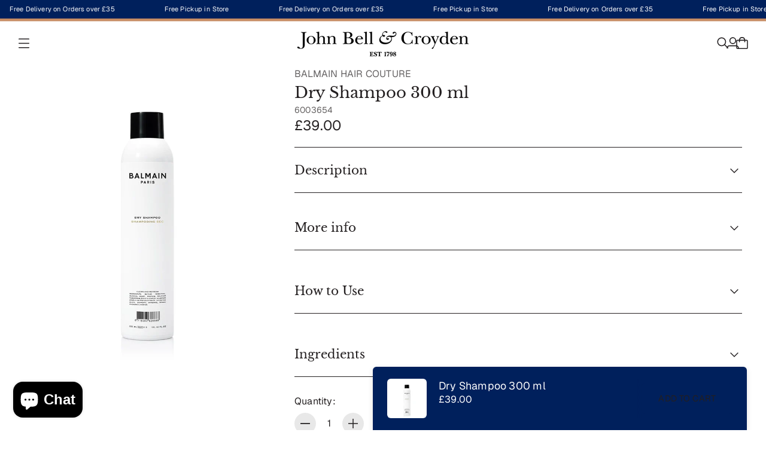

--- FILE ---
content_type: text/css
request_url: https://johnbellcroyden.co.uk/cdn/shop/t/414/assets/custom.css?v=116756498202804723091768400974
body_size: -139
content:
.ais-page{--main-color: var(--color-text);--secondary-color: var(--color-text-alpha-70)}.ais-page .ais-h2{display:none;visibility:hidden}.ais-page .ais-change-display{display:none;visibility:hidden;tab-index:-1}.ais-page .ais-hits-container.ais-results-as-block .ais-Hits-list{display:grid;grid-template-columns:repeat(2,minmax(0,1fr));gap:var(--spacing-250)}@media (min-width: 1024px){.ais-page .ais-hits-container.ais-results-as-block .ais-Hits-list{grid-template-columns:repeat(4,minmax(0,1fr))}}.ais-page .ais-hits-container.ais-results-as-block .ais-hit.ais-product{display:flex;flex-direction:column;gap:var(--spacing-250);margin:0;width:100%}.ais-page .ais-hit.ais-product img{position:relative;top:0;right:0;bottom:0;left:0;width:100%;height:unset;aspect-ratio:1 / 1}.ais-page .ais-hit.ais-product .ais-hit--details{margin-top:0;display:flex;flex-direction:column;gap:var(--spacing-100)}.ais-page .ais-hit.ais-product .ais-hit--title{order:2;text-align:center;font-size:var(--font-size-body-100);white-space:unset}.ais-page .ais-hit.ais-product .ais-hit--subtitle{order:1;text-align:center;font-size:var(--font-size-body-100)}.ais-page .ais-hit.ais-product .ais-hit--subtitle span:not(:last-child){display:none;visibility:hidden}.ais-page .ais-hit.ais-product .ais-hit--price{order:3;margin:0;text-align:center;font-size:var(--font-size-body-100)}.ais-page .ais-hit.ais-product .ais-hit--price b{font-weight:400}.ais-page .ais-hit.ais-product .aid-hit--info{order:4;text-align:center;font-size:var(--font-size-body-100)}.ais-page .ais-hit.ais-product .aid-hit--tags{order:5;text-align:center;font-size:var(--font-size-body-100)}.mohc-collection-description__container{max-width:850px;margin:0 auto;padding:0 20px}@media (min-width: 1024px){.mohc-collection-description__container{padding:0 40px}}.mohc-collection-description__content-outer{max-height:3lh;overflow:hidden;margin-bottom:var(--spacing-250)}.mohc-collection-description__content-outer--full{max-height:none;overflow:visible}.mohc-collection-description__button--hidden{display:none;visibility:hidden}.mohc-table-of-contents__multi-column-item{align-self:center}.content-blocks h2{scroll-margin-top:100px}.product-item__image-wrapper{background-color:transparent!important}.product-item__details .product-item__vendor,.product-item__details .product-item__price .price{font-size:var(--font-size-body-100)}.product__media .product-media__item .media a{background-color:transparent!important}@media (max-width: 1024px){.product__media .product-media__item .media a{max-height:50vh}}.product__media .product-media__item img{object-fit:contain}
/*# sourceMappingURL=/cdn/shop/t/414/assets/custom.css.map?v=116756498202804723091768400974 */


--- FILE ---
content_type: text/css
request_url: https://johnbellcroyden.co.uk/cdn/shop/t/414/assets/component-scrolling-content.css?v=68455831625421690721768400974
body_size: -286
content:
:root{--js-mobile:(max-width: 719.9px);--js-tablet:(min-width: 720px);--js-below-small-desktop:(max-width: 1023.9px);--js-small-desktop:(min-width: 1024px);--js-desktop:(min-width: 1440px);--js-max-page-width:(min-width: 1600px)}scrolling-content{overflow:hidden;width:100%;display:block}.scrolling-content__marquee{display:flex;position:relative;flex-wrap:nowrap;white-space:nowrap;width:max-content}[data-writing-mode=vertical] .scrolling-content__marquee{height:max-content}.scrolling-content__marquee:hover .scrolling-content__content{animation-play-state:paused}.user-is-tabbing .scrolling-content__marquee:focus-within{overflow-x:scroll}.user-is-tabbing .scrolling-content__marquee:focus-within .scrolling-content__content{animation:none}.scrolling-content--item{flex-shrink:0}.scrolling-content__content{display:flex;align-items:center;width:max-content}[data-play-scroll-animation=true] .scrolling-content__content{animation:marquee var(--scroll-duration) linear infinite var(--scroll-direction)}.scrolling-content__content>*{flex-shrink:0;margin-left:var(--gap)}@media (max-width: 719.9px){.scrolling-content__content>*{margin-left:var(--gap-mobile, var(--gap))}}@keyframes marquee{0%{transform:translate(0)}to{transform:translate(-100%)}}@keyframes marquee-vertical{0%{transform:translateY(0)}to{transform:translateY(-100%)}}
/*# sourceMappingURL=/cdn/shop/t/414/assets/component-scrolling-content.css.map?v=68455831625421690721768400974 */


--- FILE ---
content_type: text/css
request_url: https://johnbellcroyden.co.uk/cdn/shop/t/414/assets/component-cart-shared.css?v=137132978239344464531768400974
body_size: -173
content:
.cart-items{container-type:inline-size}cart-item .product-item-minimal__price{display:flex;align-items:center;gap:var(--spacing-100)}@container (min-width: 300px){cart-item .product-item-minimal__price{display:flex;flex-wrap:wrap;row-gap:0}}@container (min-width: 500px){cart-item .product-item-minimal__content-main-left .product-item-minimal__price{display:none}cart-item .product-item-minimal__content-main-right{display:block}cart-item .product-item-minimal__price{flex-direction:column;align-items:flex-end;gap:0}cart-item .product-item-minimal__price .price{display:flex;flex-direction:column;align-items:flex-end}}cart-item .cart-item__delete-button.btn.btn--style-icon{--button-background-color:transparent;color:var(--color-text);background-color:var(--color-text-alpha-10)}cart-item .cart-item__delete-button.btn.btn--style-icon:hover{color:var(--color-text);background-color:var(--color-text-alpha-20)}cart-item .cart-item__delete-button .loader{display:none}cart-item .cart-item__controls{transition:opacity var(--animation-timing-300) var(--ease-out-quart)}cart-item.change-pending .cart-item__controls{opacity:.5;pointer-events:none}cart-item.delete-pending{opacity:.5;pointer-events:none}cart-item.delete-pending .cart-item__delete-button .icon{display:none}cart-item.delete-pending .cart-item__delete-button .loader{display:block}cart-item.deletion-animation-pending{transition:all var(--animation-timing-400) var(--ease-out-quart);overflow:hidden;height:var(--height)}cart-item.deletion-animation{height:0;opacity:0;margin-bottom:calc(-1 * var(--item-gap))}.cart-item-discount{color:var(--color-products-sale)}.cart-item__controls{display:flex;justify-content:space-between;align-items:center}.cart-item__error-display{margin-bottom:var(--spacing-100)}.cart-item__error-display:not([hidden]){display:inline-block}.cart-subtotal{display:flex;align-items:center;justify-content:space-between;gap:var(--spacing-100)}.cart-tax-note{margin:0;margin-top:var(--spacing-50)}.cart-discounts{margin-bottom:var(--spacing-250);color:var(--color-products-sale)}.cart-discount{display:flex;justify-content:space-between;color:var(--color-products-sale);gap:var(--spacing-200)}.cart-checkout-button .btn__label{display:flex;align-items:center;justify-content:center;gap:var(--spacing-100);width:100%}.cart-checkout-button .btn__label .icon{margin-top:-3px}
/*# sourceMappingURL=/cdn/shop/t/414/assets/component-cart-shared.css.map?v=137132978239344464531768400974 */


--- FILE ---
content_type: text/css
request_url: https://johnbellcroyden.co.uk/cdn/shop/t/414/assets/component-popups.css?v=62044754357017915011768400974
body_size: 637
content:
:root{--js-mobile:(max-width: 719.9px);--js-tablet:(min-width: 720px);--js-below-small-desktop:(max-width: 1023.9px);--js-small-desktop:(min-width: 1024px);--js-desktop:(min-width: 1440px);--js-max-page-width:(min-width: 1600px)}.popups .popup{width:100vw;max-width:none;overflow:hidden;color:var(--color-text);background-color:var(--color-background);background:var(--color-background-gradient, var(--color-background));border-top-left-radius:var(--radius-drawer);border-top-right-radius:var(--radius-drawer)}@media (min-width: 720px){.popups .popup{width:var(--popup-width)}}@media (max-width: 719.9px){.popups .popup[open]{animation:popupSlideInFromBottom var(--animation-timing-400) var(--ease-out-quart)}.popups .popup.modal--will-close{animation:popupSlideOutFromBottom var(--animation-timing-400) var(--ease-out-quart)}}.popups .popup.popup--flyout-position-left{--popup-width:315px;left:0;bottom:0}@media (min-width: 720px){.popups .popup.popup--flyout-position-left{border-radius:0;border-top-right-radius:var(--radius-drawer);border-bottom-right-radius:var(--radius-drawer)}}@media (min-width: 720px){.popups .popup.popup--flyout-position-left.popup--flyout-orientation-bottom[open]{animation:popupSlideInFromLeft var(--animation-timing-400) var(--ease-out-quart)}.popups .popup.popup--flyout-position-left.popup--flyout-orientation-bottom.modal--will-close{animation:popupSlideOutFromLeft var(--animation-timing-400) var(--ease-out-quart)}}@media (min-width: 720px){.popups .popup.popup--flyout-position-left.popup--flyout-orientation-center{bottom:calc(50% - var(--header-height-internal))}.popups .popup.popup--flyout-position-left.popup--flyout-orientation-center[open]{animation:popupCenterSlideInFromLeft var(--animation-timing-400) var(--ease-out-quart) forwards}.popups .popup.popup--flyout-position-left.popup--flyout-orientation-center.modal--will-close{animation:popupCenterSlideOutFromLeft var(--animation-timing-400) var(--ease-out-quart)}}.popups .popup.popup--flyout-position-left .popup__content--has-image .popup__text-container{margin-top:0}.popups .popup.popup--flyout-position-left .popup__image{height:var(--image-size)}.popups .popup.popup--flyout-position-right{--popup-width:315px;right:0;bottom:0}@media (min-width: 720px){.popups .popup.popup--flyout-position-right{border-radius:0;border-top-left-radius:var(--radius-drawer);border-bottom-left-radius:var(--radius-drawer)}}@media (min-width: 720px){.popups .popup.popup--flyout-position-right.popup--flyout-orientation-bottom[open]{animation:popupSlideInFromRight var(--animation-timing-400) var(--ease-out-quart)}.popups .popup.popup--flyout-position-right.popup--flyout-orientation-bottom.modal--will-close{animation:popupSlideOutFromRight var(--animation-timing-400) var(--ease-out-quart)}}@media (min-width: 720px){.popups .popup.popup--flyout-position-right.popup--flyout-orientation-center{bottom:calc(50% - var(--header-height-internal))}.popups .popup.popup--flyout-position-right.popup--flyout-orientation-center[open]{animation:popupCenterSlideInFromRight var(--animation-timing-400) var(--ease-out-quart) forwards}.popups .popup.popup--flyout-position-right.popup--flyout-orientation-center.modal--will-close{animation:popupCenterSlideOutFromRight var(--animation-timing-400) var(--ease-out-quart)}}.popups .popup.popup--flyout-position-right .popup__content--has-image .popup__text-container{margin-top:0}.popups .popup.popup--flyout-position-right .popup__image{height:var(--image-size)}.popups .popup.popup--flyout-position-bottom{--popup-width:calc(var(--image-size) + 425px);bottom:0}.popups .popup.popup--flyout-position-bottom.popup--flyout-orientation-left{left:var(--spacing-400)}@media (max-width: 719.9px){.popups .popup.popup--flyout-position-bottom.popup--flyout-orientation-left{left:0}}.popups .popup.popup--flyout-position-bottom.popup--flyout-orientation-left[open]{animation:popupSlideInFromBottom var(--animation-timing-400) var(--ease-out-quart)}.popups .popup.popup--flyout-position-bottom.popup--flyout-orientation-left.modal--will-close{animation:popupSlideOutFromBottom var(--animation-timing-400) var(--ease-out-quart)}.popups .popup.popup--flyout-position-bottom.popup--flyout-orientation-center{left:50%;transform:translate(-50%)}.popups .popup.popup--flyout-position-bottom.popup--flyout-orientation-center[open]{animation:popupCenterSlideInFromBottom var(--animation-timing-400) var(--ease-out-quart)}.popups .popup.popup--flyout-position-bottom.popup--flyout-orientation-center.modal--will-close{animation:popupCenterSlideOutFromBottom var(--animation-timing-400) var(--ease-out-quart)}.popups .popup.popup--flyout-position-bottom.popup--flyout-orientation-right{right:var(--spacing-400)}@media (max-width: 719.9px){.popups .popup.popup--flyout-position-bottom.popup--flyout-orientation-right{right:0}}.popups .popup.popup--flyout-position-bottom.popup--flyout-orientation-right[open]{animation:popupSlideInFromBottom var(--animation-timing-400) var(--ease-out-quart)}.popups .popup.popup--flyout-position-bottom.popup--flyout-orientation-right.modal--will-close{animation:popupSlideOutFromBottom var(--animation-timing-400) var(--ease-out-quart)}.popups .popup.popup--flyout-position-bottom .popup__content{display:flex}.popups .popup.popup--flyout-position-bottom .popup__text-container{flex-grow:1}.popups .popup.popup--flyout-position-bottom .popup__image{width:var(--image-size)}.popups .popup__content{max-height:calc(100vh - var(--header-height-internal));overflow-y:auto}@media (max-width: 719.9px){.popups .popup__image{display:none}}.popups .popup__text-container{padding:var(--spacing-400) var(--spacing-300);margin-top:var(--spacing-300);text-align:var(--content-alignment)}.popups .popup__text-container .popup__overline{margin-bottom:var(--block-spacing-overline)}.popups .popup__text-container .popup__heading{margin-bottom:var(--block-spacing-heading)}.popups .popup__text-container .popup__text{margin-bottom:var(--block-spacing-text)}.popups .popup__text-container .btn-wrapper,.popups .popup__text-container .content__newsletter-form{margin-bottom:var(--spacing-200)}.popups .popup__text-container .popup__footer-text{margin-top:var(--block-spacing-button)}.popups .popup__text-container :last-child{margin-bottom:0}.popups .popup__tab{position:fixed;opacity:0;pointer-events:none;z-index:var(--z-index-modal);transition:opacity var(--animation-timing-400) var(--ease-out-quart)}.popups .popup__tab button{border:none;background-color:transparent}.popups .popup__tab .popup__tab-inner{display:flex;padding:var(--spacing-125);column-gap:var(--spacing-100);color:var(--color-text);background-color:var(--color-background);box-shadow:0 0 1px #0000001a,0 8px 24px #0000003d}.popups .popup__tab.visible{opacity:1;pointer-events:all}.popups .popup__tab.popup__tab--position-left{left:0}.popups .popup__tab.popup__tab--position-left.popup__tab--orientation-center{bottom:calc(50% - var(--header-height-internal))}.popups .popup__tab.popup__tab--position-left.popup__tab--orientation-bottom{bottom:20px}.popups .popup__tab.popup__tab--position-left.visible{animation:popupSlideInFromLeft var(--animation-timing-400) var(--ease-out-quart)}.popups .popup__tab.popup__tab--position-left:not(.visible){animation:popupSlideOutFromLeft var(--animation-timing-400) var(--ease-out-quart)}.popups .popup__tab.popup__tab--position-left .popup__tab-inner{border-bottom-left-radius:var(--radius-button-within-popover);border-bottom-right-radius:var(--radius-button-within-popover);transform-origin:bottom left;transform:rotate(-90deg) translateY(100%)}.popups .popup__tab.popup__tab--position-right{right:0}.popups .popup__tab.popup__tab--position-right.popup__tab--orientation-center{bottom:calc(50% - var(--header-height-internal))}.popups .popup__tab.popup__tab--position-right.popup__tab--orientation-bottom{bottom:20px}.popups .popup__tab.popup__tab--position-right .popup__tab-inner{border-bottom-left-radius:var(--radius-button-within-popover);border-bottom-right-radius:var(--radius-button-within-popover);transform-origin:bottom right;transform:rotate(90deg) translateY(100%)}.popups .popup__tab.popup__tab--position-right.visible{animation:popupSlideInFromRight var(--animation-timing-400) var(--ease-out-quart)}.popups .popup__tab.popup__tab--position-right:not(.visible){animation:popupSlideOutFromRight var(--animation-timing-400) var(--ease-out-quart)}.popups .popup__tab.popup__tab--position-bottom{bottom:0}.popups .popup__tab.popup__tab--position-bottom.popup__tab--orientation-left{left:20px}.popups .popup__tab.popup__tab--position-bottom.popup__tab--orientation-center{left:50%}.popups .popup__tab.popup__tab--position-bottom.popup__tab--orientation-center .popup__tab-inner{transform:translate(-50%)}.popups .popup__tab.popup__tab--position-bottom.popup__tab--orientation-right{right:20px}.popups .popup__tab.popup__tab--position-bottom.visible{animation:popupSlideInFromBottom var(--animation-timing-400) var(--ease-out-quart)}.popups .popup__tab.popup__tab--position-bottom:not(.visible){animation:popupSlideOutFromBottom var(--animation-timing-400) var(--ease-out-quart)}.popups .popup__tab.popup__tab--position-bottom .popup__tab-inner{border-top-left-radius:var(--radius-button-within-popover);border-top-right-radius:var(--radius-button-within-popover)}.popups .popup__tab.popup__tab--position-floating.popup__tab--orientation-bottom-left{left:12px;bottom:12px}.popups .popup__tab.popup__tab--position-floating.popup__tab--orientation-bottom-right{right:12px;bottom:12px}.popups .popup__tab.popup__tab--position-floating.visible{animation:popupSlideInFromBottom var(--animation-timing-400) var(--ease-out-quart)}.popups .popup__tab.popup__tab--position-floating:not(.visible){animation:popupSlideOutFromBottom var(--animation-timing-400) var(--ease-out-quart)}.popups .popup__tab.popup__tab--position-floating .popup__tab-inner{border-radius:var(--radius-button-within-popover)}.popups .popup__tab-button{padding:0;padding-left:var(--spacing-75);cursor:pointer}.popups .popup__tab-dismiss{--inline-icon-button-size:28px}@keyframes popupSlideInFromLeft{0%{transform:translate(-100%)}to{transform:translate(0)}}@keyframes popupSlideOutFromLeft{0%{transform:translate(0)}to{transform:translate(-100%)}}@keyframes popupSlideInFromRight{0%{transform:translate(100%)}to{transform:translate(0)}}@keyframes popupSlideOutFromRight{0%{transform:translate(0)}to{transform:translate(100%)}}@keyframes popupSlideInFromBottom{0%{transform:translateY(100%)}to{transform:translateY(0)}}@keyframes popupSlideOutFromBottom{0%{transform:translateY(0)}to{transform:translateY(100%)}}@keyframes popupCenterSlideInFromLeft{0%{transform:translate(-100%) translateY(calc(50% - (var(--header-height-internal) / 2)))}to{transform:translate(0) translateY(calc(50% - (var(--header-height-internal) / 2)))}}@keyframes popupCenterSlideOutFromLeft{0%{transform:translate(0) translateY(calc(50% - (var(--header-height-internal) / 2)))}to{transform:translate(-100%) translateY(calc(50% - (var(--header-height-internal) / 2)))}}@keyframes popupCenterSlideInFromRight{0%{transform:translate(100%) translateY(calc(50% - (var(--header-height-internal) / 2)))}to{transform:translate(0) translateY(calc(50% - (var(--header-height-internal) / 2)))}}@keyframes popupCenterSlideOutFromRight{0%{transform:translate(0) translateY(calc(50% - (var(--header-height-internal) / 2)))}to{transform:translate(100%) translateY(calc(50% - (var(--header-height-internal) / 2)))}}@keyframes popupCenterSlideInFromBottom{0%{transform:translateY(100%) translate(-50%)}to{transform:translateY(0) translate(-50%)}}@keyframes popupCenterSlideOutFromBottom{0%{transform:translateY(0) translate(-50%)}to{transform:translateY(100%) translate(-50%)}}
/*# sourceMappingURL=/cdn/shop/t/414/assets/component-popups.css.map?v=62044754357017915011768400974 */


--- FILE ---
content_type: text/css
request_url: https://johnbellcroyden.co.uk/cdn/shop/t/414/assets/component-accordion.css?v=89583379159132204461768400974
body_size: 163
content:
accordion-group,.has-accordion{--accordion-closed-animation-height:0px;display:block}accordion-group .accordion-item,.has-accordion .accordion-item{flex-direction:column}accordion-group .accordion-item summary[data-show-default-styling=true],accordion-group .accordion-item[data-show-default-styling=true],.has-accordion .accordion-item summary[data-show-default-styling=true],.has-accordion .accordion-item[data-show-default-styling=true]{padding:var(--spacing-100) var(--spacing-150)}accordion-group .accordion-item summary,.has-accordion .accordion-item summary{display:flex;align-items:center;justify-content:space-between;gap:var(--spacing-200);list-style:none;cursor:pointer}accordion-group .accordion-item summary:hover .accordion-item-title__icon:after,.has-accordion .accordion-item summary:hover .accordion-item-title__icon:after{opacity:1;transform:scale(1)}accordion-group .accordion-item summary[data-show-default-styling=true],.has-accordion .accordion-item summary[data-show-default-styling=true]{margin:calc(-1 * var(--spacing-100)) calc(-1 * var(--spacing-150))}accordion-group .accordion-item .accordion-item-title__icon,.has-accordion .accordion-item .accordion-item-title__icon{position:relative;display:flex;align-items:center;justify-content:center;flex-shrink:0;width:calc((var(--icon-width) * 2) - 1px);height:calc((var(--icon-height) * 2) - 1px);border-radius:100%;overflow:hidden}accordion-group .accordion-item .accordion-item-title__icon:after,.has-accordion .accordion-item .accordion-item-title__icon:after{content:"";position:absolute;top:0;right:0;bottom:0;left:0;background-color:var(--color-text-alpha-10);border-radius:100%;opacity:0;transform:scale(.3);transition-property:opacity,transform;transition-duration:var(--animation-timing-200);transition-timing-function:var(--ease-out-quart)}accordion-group .accordion-item .accordion-item-title__icon .icon,accordion-group .accordion-item .accordion-item-title__icon svg,.has-accordion .accordion-item .accordion-item-title__icon .icon,.has-accordion .accordion-item .accordion-item-title__icon svg{display:block;padding-top:1px}accordion-group .accordion-item.animating .accordion-item__content,.has-accordion .accordion-item.animating .accordion-item__content{overflow:hidden}accordion-group .accordion-item[open].will-animate .accordion-item__content,.has-accordion .accordion-item[open].will-animate .accordion-item__content{opacity:0}accordion-group .accordion-item[open].animate-open .accordion-item__content,.has-accordion .accordion-item[open].animate-open .accordion-item__content{animation:animateAccordionOpen var(--animation-timing-400) var(--ease-out-quart) forwards}accordion-group .accordion-item[open].animate-close .accordion-item__content,.has-accordion .accordion-item[open].animate-close .accordion-item__content{animation:animateAccordionClose var(--animation-timing-300) var(--ease-out-quart) forwards}accordion-group .accordion-item[open] .accordion-item-title__icon .icon,.has-accordion .accordion-item[open] .accordion-item-title__icon .icon{transform:rotateX(180deg);transition:transform var(--animation-timing-200) var(--ease-out-quart)}accordion-group .accordion-item:not([open]) .accordion-item-title__icon .icon,.has-accordion .accordion-item:not([open]) .accordion-item-title__icon .icon{transition:transform var(--animation-timing-100) var(--ease-out-quart)}accordion-item{display:block}accordion-item:not(:first-child){border-top:1px solid var(--color-lines-and-borders)}@keyframes animateAccordionOpen{0%{opacity:0;transform:translateY(-10px);height:var(--accordion-closed-animation-height)}66%{opacity:1}to{opacity:1;transform:translateY(0);height:var(--accordion-opened-animation-height)}}@keyframes animateAccordionClose{0%{opacity:1;transform:translateY(0);height:var(--accordion-opened-animation-height)}to{opacity:0;transform:translateY(-10px);height:var(--accordion-closed-animation-height)}}
/*# sourceMappingURL=/cdn/shop/t/414/assets/component-accordion.css.map?v=89583379159132204461768400974 */


--- FILE ---
content_type: text/css
request_url: https://johnbellcroyden.co.uk/cdn/shop/t/414/assets/component-product-item-quick-shopping.css?v=141886076379389741581768400974
body_size: 148
content:
:root{--js-mobile:(max-width: 719.9px);--js-tablet:(min-width: 720px);--js-below-small-desktop:(max-width: 1023.9px);--js-small-desktop:(min-width: 1024px);--js-desktop:(min-width: 1440px);--js-max-page-width:(min-width: 1600px)}.product-item__quick-shopping{display:flex;flex-direction:column;align-items:flex-end}html.no-js .product-item__quick-shopping{display:none}.product-item__quick-shopping .product-item__quick-shop-error{transform:translateY(-20px);opacity:0;transition-property:opacity,transform;transition-duration:var(--animation-timing-300);transition-timing-function:cubic-bezier(0,1.84,.5,.84);pointer-events:none}@media (min-width: 720px){.product-item__quick-shopping .product-item__quick-shop-error{transform:translate(-24px)}}.product-quick-view{--modal-max-height:calc(90 * var(--vh));top:auto;left:0;right:0;width:100%;max-width:100%;height:calc(90 * var(--vh));height:var(--modal-max-height);max-height:calc(90 * var(--vh));max-height:var(--modal-max-height);bottom:0;border-radius:var(--radius-modal) var(--radius-modal) 0 0;overflow:hidden}@media (min-width: 1024px){.product-quick-view{top:revert;left:revert;right:revert;max-width:var(--modal-width);height:revert;max-height:revert;border-radius:var(--radius-modal)}}.product-quick-view .dialog-inner{max-height:var(--modal-max-height);padding:0;min-height:100%}@media (min-width: 1024px){.product-quick-view .dialog-inner{max-height:calc(100vh - 2em);padding:var(--modal-padding-vertical) var(--modal-padding-horizontal)}}.product-quick-view .product-item__quick-view .product .product-inner--quick-view{padding:0}@media (min-width: 1024px){.product-quick-view .product-item__quick-view .product .product-inner--quick-view{gap:var(--spacing-450)}}.product-quick-view .loader-wrapper{display:flex;justify-content:center}.product-quick-view .loader-wrapper .loader{margin:var(--spacing-400)}.product-quick-view .product-inner--quick-view .product__media.sticky-media-container{top:0}.product-quick-view .product-inner--quick-view .product__media .scroll-slider__slider{padding-left:0;padding-right:0;scroll-padding-inline:0}.product-quick-view .product-inner--quick-view .product__media .product-thumbnails__end-cap-gradient:before{left:0}@media (max-width: 1023.9px){.product-quick-view .product-inner--quick-view .product__media .product-media__container iframe,.product-quick-view .product-inner--quick-view .product__media .product-media__container video,.product-quick-view .product-inner--quick-view .product__media .product-media__container .current-video__container{border-radius:0}}.product-quick-view .product-inner--quick-view .product__details{text-align:left}.product-quick-view .product-inner--quick-view .product__details.sticky-details-container{top:0}.product-quick-view .product-inner--quick-view .product__details .product-details__title a{-webkit-text-decoration:none;text-decoration:none}.product-quick-view .product-inner--quick-view .product__details .product-details__buy-buttons{position:sticky;bottom:0;margin-top:calc(var(--bottom-spacing) * -1);margin-bottom:0;margin-left:-1px;margin-right:-1px;padding-top:calc(var(--bottom-spacing) * 2);padding-bottom:var(--modal-padding-horizontal);padding-left:1px;padding-right:1px;background:linear-gradient(rgba(0,0,0,0) 0%,var(--color-background) 20px)}@media (min-width: 720px){.product-quick-view .product-inner--quick-view .product__details .product-details__buy-buttons{padding-bottom:var(--modal-padding-vertical)}}@media (min-width: 1024px){.product-quick-view .product-inner--quick-view .product__details .product-details__buy-buttons{bottom:calc(var(--modal-padding-vertical) * -1);margin-top:calc(var(--bottom-spacing) * -1);margin-bottom:calc(var(--modal-padding-vertical) * -1)}}.product-quick-view .product-inner--quick-view .product__details .product-details__buy-buttons .button-with-state-wrapper{background-color:#fff;border-radius:var(--radius-button)}.product-quick-view .product-inner--quick-view .product-details__full-details-link{margin:var(--spacing-200) auto 0}.product-quick-view .product-inner--quick-view .dynamic-checkout-container{display:none}
/*# sourceMappingURL=/cdn/shop/t/414/assets/component-product-item-quick-shopping.css.map?v=141886076379389741581768400974 */


--- FILE ---
content_type: text/javascript
request_url: https://johnbellcroyden.co.uk/cdn/shop/t/414/assets/events-58bc9098.js
body_size: 47
content:
const EVENTS={QUANTITY_INPUT_CHANGE:"quantity-input:quantity-changed",QUICK_ADD_SUCCESS:"quick-add:success",QUICK_ADD_ERROR:"quick-add:error",PRODUCT_VARIANT_CHANGING:"product:variant:changing",PRODUCT_VARIANT_CHANGED:"product:variant:changed",PRODUCT_ADD_SUCCESS:"product-add:success",PRODUCT_ADD_ERROR:"product-add:error",CART_ITEM_ADDED:"cart:item-added",CART_ITEM_CHANGED:"cart:item-changed",CART_ITEM_CHANGE_ERROR:"cart:item-change:error",CART_ITEM_REMOVED:"cart:item-removed",CART_NOTE_CHANGED:"cart:note-changed",CART_NOTE_CHANGED_ERROR:"cart:note-changed:error",CART_CHANGED:"cart:changed",CART_ERROR:"cart:error",CART_ITEM_CHANGE_PENDING:"cart:item-change-pending",CART_DRAWER_OPENING:"fluco:modal:cartDrawer:opening",CART_DRAWER_OPEN:"fluco:modal:cartDrawer:open",CART_DRAWER_CLOSE:"fluco:modal:cartDrawer:close",CART_NOTE_OPENED:"cart-note:opened",FILTER_REPAINT:"fluco:filters:repaint",FILTER_SORT_CHANGED:"fluco:filter-sort:changed",SORT_CHANGED:"fluco:sort:changed",ANNOUNCEMENT_HEIGHT_UPDATED:"fluco:announcement-height:updated",HEADER_HEIGHT_UPDATED:"fluco:header-height:updated",SHOPIFY_BLOCK_SELECT:"shopify:block:select",SHOPIFY_BLOCK_DESELECT:"shopify:block:deselect",SHOPIFY_SECTION_DESELECT:"shopify:section:deselect",SHOPIFY_SECTION_SELECT:"shopify:section:select",SHOPIFY_SECTION_LOAD:"shopify:section:load",SHOPIFY_SECTION_UNLOAD:"shopify:section:unload",ANNOUNCEMENT_BAR_STICKY_CHANGE:"fluco:announcement-bar:sticky-change",MODAL_PASSWORD_LOGIN_OPEN:"fluco:modal:passwordLogin:open",MODAL_ADDRESS_NEW_OPEN:"fluco:modal:new-address:open",MODAL_ADDRESS_EDIT_OPEN:addressId=>`fluco:modal:edit-address-${addressId}:open`,MODAL_POPUP_OPEN:id=>`fluco:modal:${id}:open`,MODAL_POPUP_OPENING:id=>`fluco:modal:${id}:opening`,MODAL_POPUP_CLOSE:id=>`fluco:modal:${id}:close`,MODAL_POPUP_CLOSING:id=>`fluco:modal:${id}:closing`,MODAL_POPUP_CLOSED:id=>`fluco:modal:${id}:closed`,IMPACT_LOGO_LOADED:"fluco:impact-logo:loaded",IMPACT_LOGO_NOT_VISIBLE:"fluco:impact-logo:not-visible",IMPACT_LOGO_PARTIALLY_VISIBLE:"fluco:impact-logo:partially-visible",IMPACT_LOGO_VISIBLE:"fluco:impact-logo:visible",MODAL_MOBILE_CROSSBORDER_LANGUAGE_DRAWER_OPEN:"fluco:modal:mobileLanguageDrawer:open",MODAL_MOBILE_CROSSBORDER_COUNTRY_DRAWER_OPEN:"fluco:modal:mobileCountryDrawer:open",SCROLL_SLIDER_CHANGED:scrollerId=>`scroll-slider-${scrollerId}:slide-changed`,SCROLL_SLIDER_INIT:scrollerId=>`scroll-slider-${scrollerId}:init`,SCROLL_SLIDER_INITIALIZED:scrollerId=>`scroll-slider-${scrollerId}:initialized`,SCROLL_SLIDER_GO_TO_SLIDE:scrollerId=>`scroll-slider-${scrollerId}:go-to-slide`,BUTTON_STATE_STARTED:"fluco:button-state:started",BUTTON_STATE_COMPLETED:"fluco:button-state:completed",BUTTON_STATE_INCOMPLETED:"fluco:button-state:incompleted",SEARCH_INPUT_CHANGED:"fluco:search-input:changed",PREDICTIVE_SEARCH_DRAWER_OPENING:"fluco:modal:predictiveSearchDrawer:opening",PREDICTIVE_SEARCH_DRAWER_OPEN:"fluco:modal:predictiveSearchDrawer:open",PREDICTIVE_SEARCH_DRAWER_CLOSE:"fluco:modal:predictiveSearchDrawer:close",WINDOW_RESIZED:"fluco:window:resized",WINDOW_WIDTH_CHANGED:"fluco:window:width-changed",WINDOW_ABOVE_BREAKPOINT:breakpoint=>`fluco:window:above-${breakpoint}`,WINDOW_BELOW_BREAKPOINT:breakpoint=>`fluco:window:below-${breakpoint}`};export{EVENTS as E};
//# sourceMappingURL=/cdn/shop/t/414/assets/events-58bc9098.js.map


--- FILE ---
content_type: text/javascript
request_url: https://johnbellcroyden.co.uk/cdn/shop/t/414/assets/cart-item.js?v=75995501182272438751768400974
body_size: -198
content:
import{c as changeItemQuantity,a as contexts}from"./cart-cce84c00.js";import{E as EVENTS}from"./events-58bc9098.js";class CartItem extends HTMLElement{constructor(){super(),this.classes={changePending:"change-pending",deletePending:"delete-pending"},this.selectors={errorDisplay:"[js-error-display]",deleteButton:"[js-delete-button]"}}connectedCallback(){this.controller=new AbortController;const eventOptions={signal:this.controller.signal};this.cartItemKey=this.dataset.cartItemKey,this.lastConfirmedQuantity=this.dataset.cartItemQuantity,this.quantityInput=this.querySelector("quantity-input"),this.quantityInput.addEventListener(EVENTS.QUANTITY_INPUT_CHANGE,event=>{this.dispatchEvent(new CustomEvent(EVENTS.CART_ITEM_CHANGE_PENDING,{bubbles:!0})),this.classList.add(this.classes.changePending),changeItemQuantity(this,this.cartItemKey,event.detail.quantity,contexts.cartDrawer)},eventOptions),this.deleteButton=this.querySelector(this.selectors.deleteButton),this.deleteButton.addEventListener("click",()=>{this.classList.add(this.classes.deletePending),this.dispatchEvent(new CustomEvent(EVENTS.CART_ITEM_CHANGE_PENDING,{bubbles:!0})),changeItemQuantity(this,this.cartItemKey,0,contexts.cartDrawer)},eventOptions),this.addEventListener(EVENTS.CART_ITEM_CHANGE_ERROR,event=>{this.cartItemKey===event.detail.cartItemKeyOrId&&(this.#displayErrorMessage(event.detail.errorMessage),this.classList.remove(this.classes.changePending),this.lastConfirmedQuantity!==void 0&&this.quantityInput.setQuantity(this.lastConfirmedQuantity))},eventOptions)}disconnectedCallback(){this.controller.abort()}#displayErrorMessage(message){this.errorDisplay=this.querySelector(this.selectors.errorDisplay),this.errorDisplay.hidden=!1,this.errorDisplay.innerText=message}}customElements.get("cart-item")||customElements.define("cart-item",CartItem);
//# sourceMappingURL=/cdn/shop/t/414/assets/cart-item.js.map?v=75995501182272438751768400974


--- FILE ---
content_type: text/javascript
request_url: https://johnbellcroyden.co.uk/cdn/shop/t/414/assets/product-block-buy-buttons.js?v=63774353159913265761768400974
body_size: 1887
content:
import{b as addItemByForm,a as contexts}from"./cart-cce84c00.js";import{E as EVENTS}from"./events-58bc9098.js";import{s as srraf}from"./srraf.es-487187f3.js";class ProductBlockBuyButtons extends HTMLElement{constructor(){super(),this.selectors={productContainer:"main-product-default, [js-quick-view-content]",detailsContainer:".product__details",storeAvailabilityDrawerTrigger:"[js-store-availability-drawer-trigger]",variantSelectorContent:"product-block-variant-selector",footer:"footer",buyButtons:"[js-buy-buttons]",stickyATC:"[js-sticky-atc]",stickyATCAddToCartButton:"[js-sticky-atc-add-to-cart-button-wrapper]",stickyATCDialog:"[data-fluco-dialog='sticky-add-to-cart-modal']",stickyATCModalHandlebar:"[js-sticky-atc-modal-handlebar]",stickyATCModalTrigger:"[js-sticky-atc-modal-trigger]",stickyATCModalClose:"[js-sticky-atc-modal-close]",stickyATCContent:"[js-sticky-atc-content]",stickyATCVariantContainer:"[js-sticky-atc-variant-container]",stickyATCVariantInput:"[js-variant-input]",stickyATCVariantButton:"[js-variant-button]",addToCartButton:"[js-add-to-cart-button-wrapper]",addToCartError:"[js-add-to-cart-error]",giftCardRecipientForm:".gift-card-recipient__fields",giftCardRecipientInput:".gift-card-recipient__input",productForm:"[data-product-form]",showGiftCardRecipientCheckbox:"#gift-card-show-form"},this.classes={hasError:"has-error",active:"active",changePending:"change-pending",heightCheckPending:"height-check-pending",delayRevealAnimation:"delay-reveal-animation"},this.strings=window.theme.strings}connectedCallback(){this.controller=new AbortController;const eventOptions={signal:this.controller.signal};this.productContainer=this.closest(this.selectors.productContainer),this.detailsContainer=this.productContainer.querySelector(this.selectors.detailsContainer),this.productContainer.addEventListener(EVENTS.QUANTITY_INPUT_CHANGE,()=>{this.classList.remove(this.classes.hasError)},eventOptions),this.addEventListener(EVENTS.PRODUCT_VARIANT_CHANGED,this.handleRepaint.bind(this),eventOptions),this.initContentListeners(),this.stickyATC=this.querySelector(this.selectors.stickyATC),this.stickyATC&&(this.stickyATCContent=this.querySelector(this.selectors.stickyATCContent),this.stickyATCHasModalContent=this.stickyATC.getAttribute("data-has-modal-content")==="true",this.stickyATCAddToCartButtons=this.querySelectorAll(this.selectors.stickyATCAddToCartButton),this.stickyATCDialog=this.querySelector(this.selectors.stickyATCDialog),this.initStickyATC())}initContentListeners(){this.contentListenersController=new AbortController;const eventOptions={signal:this.contentListenersController.signal};this.addToCartButton=this.querySelector(this.selectors.addToCartButton),this.enableGiftCardRecipientForm=this.getAttribute("data-enable-gift-card-recipient-form")==="true",this.showGiftCardRecipientCheckbox=this.querySelector(this.selectors.showGiftCardRecipientCheckbox),this.enableGiftCardRecipientForm&&this.showGiftCardRecipientCheckbox&&this.setupGiftCardRecipientForm(),this.storeAvailabilityDrawerTrigger=this.querySelector(this.selectors.storeAvailabilityDrawerTrigger),this.storeAvailabilityDrawerTrigger&&(this.drawerId=this.storeAvailabilityDrawerTrigger.getAttribute("data-drawer-id"),this.storeAvailabilityDrawerTrigger.addEventListener("click",event=>{event.preventDefault(),window.dispatchEvent(new CustomEvent(EVENTS.MODAL_POPUP_OPEN(this.drawerId)))},eventOptions)),this.productForm=this.querySelector(this.selectors.productForm),this.productForm?.addEventListener("submit",event=>{this.handleFormSubmission(event)},eventOptions),this.addToCartError=this.querySelector(this.selectors.addToCartError),this.addEventListener(EVENTS.PRODUCT_ADD_ERROR,this.handleAddToCartError.bind(this),eventOptions),this.addEventListener(EVENTS.PRODUCT_ADD_SUCCESS,()=>{this.classList.remove(this.classes.hasError),this.resetGiftCardRecipientForm(),this.handleAddToCartSuccess()},eventOptions)}setupGiftCardRecipientForm(){this.giftCardRecipientForm=this.querySelector(this.selectors.giftCardRecipientForm),this.giftCardRecipientInputs=this.querySelectorAll(this.selectors.giftCardRecipientInput),this.showGiftCardRecipientCheckbox.checked=!1,this.giftCardRecipientForm.style.display="none",this.showGiftCardRecipientCheckbox.addEventListener("change",()=>{this.showGiftCardRecipientCheckbox.checked?this.giftCardRecipientForm.style.display="block":this.resetGiftCardRecipientForm()},{signal:this.controller.signal})}resetGiftCardRecipientForm(){this.giftCardRecipientInputs&&(this.giftCardRecipientInputs.forEach(input=>{input.value="",input.classList.remove("has-error")}),this.showGiftCardRecipientCheckbox.checked=!1,this.giftCardRecipientForm.style.display="none")}initStickyATC(options={}){this.stickyATCHasModalContent?this.initStickyATCModalContent():this.stickyATC.classList.remove(this.classes.delayRevealAnimation),options.onVariantChange?setTimeout(()=>{this.initStickyATCListeners(this.stickyATCHasModalContent)},0):this.initStickyATCListeners(this.stickyATCHasModalContent)}initStickyATCListeners(hasModalContent){this.stickyATCListenersController=new AbortController;const eventOptions={signal:this.stickyATCListenersController.signal},observerOptions={rootMargin:"0px",threshold:0},observerCallback=entries=>{let showStickyATC=null;for(const entry of entries)if(showStickyATC=!0,this.buyButtonsOrFooterIntersecting=entry.isIntersecting,this.buyButtonsOrFooterIntersecting&&(hasModalContent&&!this.stickyATCDialog.open||!hasModalContent)){showStickyATC=!1;break}this.updateStickyATCVisibility({showStickyATC})};this.observer=new IntersectionObserver(observerCallback,observerOptions),this.buyButtonBlock=this.querySelector(this.selectors.buyButtons),this.observer.observe(this.buyButtonBlock),this.footer=document.querySelector(this.selectors.footer),this.footer&&this.observer.observe(this.footer),hasModalContent&&(this.stickyATCModalTrigger=this.stickyATCContent.querySelector(this.selectors.stickyATCModalTrigger),this.stickyATCModalTrigger.addEventListener("click",this.openStickyATCModal,eventOptions),this.peekingStickyATCHandlebar=this.stickyATCContent.querySelector(this.selectors.stickyATCModalHandlebar),this.activeStickyATCHandlebar=this.stickyATCDialog.querySelector(this.selectors.stickyATCModalHandlebar),this.peekingStickyATCHandlebar.addEventListener("pointerdown",event=>{this.touchSlideStickyATCModal(event,"open")},eventOptions),this.activeStickyATCHandlebar.addEventListener("pointerdown",event=>{this.touchSlideStickyATCModal(event,"close")},eventOptions),this.widthWatcher=srraf(({vw,pvw})=>{vw!==pvw&&(this.stickyATCDialog.classList.add(this.classes.heightCheckPending),this.setStickyATCAnimationHeight())}),window.addEventListener(EVENTS.MODAL_POPUP_CLOSED("sticky-add-to-cart-modal"),()=>{this.buyButtonsOrFooterIntersecting&&this.updateStickyATCVisibility({showStickyATC:!1}),this.stickyATCDialog.classList.add("modal--will-open")},eventOptions),this.stickyATCModalCloseLink=this.stickyATCDialog.querySelector(this.selectors.stickyATCModalClose),this.stickyATCModalCloseLink.addEventListener("click",event=>{event.preventDefault(),this.closeStickyATCModal()},eventOptions),window.addEventListener(EVENTS.CART_DRAWER_OPENING,()=>{this.stickyATCDialog.open&&this.closeStickyATCModal()},eventOptions),this.stickyATCVariantInputs=this.querySelectorAll(this.selectors.stickyATCVariantInput),this.stickyATCVariantInputs.forEach(input=>{input.addEventListener("change",this.onStickyATCVariantChange,eventOptions)}),this.stickyATCVariantButtons=this.querySelectorAll(this.selectors.stickyATCVariantButton),this.stickyATCVariantButtons.forEach(button=>{button.addEventListener("keydown",event=>{if(event.key==="Enter"||event.key===" "){event.preventDefault();const swatchButton=button.getAttribute("js-swatch"),chipButton=button.getAttribute("js-chip");if(swatchButton!==null){const inputHtml=event.target.parentElement.previousElementSibling;this.onStickyATCVariantChangeA11y(inputHtml)}else chipButton!==null&&this.onStickyATCVariantChangeA11y(event.target.previousElementSibling)}},eventOptions)}))}touchSlideStickyATCModal(event,state){this.setPointerCapture(event.pointerId),this.onpointerup=()=>{state==="open"?this.openStickyATCModal(event):state==="close"&&this.closeStickyATCModal(event)}}openStickyATCModal(event){event.preventDefault(),window.dispatchEvent(new CustomEvent(EVENTS.MODAL_POPUP_OPEN("sticky-add-to-cart-modal")))}closeStickyATCModal(){window.dispatchEvent(new CustomEvent(EVENTS.MODAL_POPUP_CLOSE("sticky-add-to-cart-modal")))}updateStickyATCVisibility(options={}){options.showStickyATC?(this.stickyATC.classList.add(this.classes.active),this.visibleStickyATC=!0):(this.stickyATC.classList.remove(this.classes.active),this.visibleStickyATC=!1)}initStickyATCModalContent(){this.variantSelectorContent=document.querySelector(this.selectors.variantSelectorContent),this.stickyATCVariantContainer=this.stickyATCDialog.querySelector(this.selectors.stickyATCVariantContainer),this.stickyATCVariantContainer.innerHTML=this.variantSelectorContent.innerHTML,this.setStickyATCAnimationHeight()}setStickyATCAnimationHeight(){this.stickyATCContent=this.querySelector(this.selectors.stickyATCContent),this.peekingHeight=this.stickyATCContent.getBoundingClientRect().height;const availableHeight=window.innerHeight*.9,dialogHeight=this.stickyATCDialog.getBoundingClientRect().height,modalRevealHeight=(Math.min(availableHeight,dialogHeight)-this.peekingHeight).toFixed(2);this.stickyATCDialog.style.setProperty("--modal-reveal-height",`${modalRevealHeight}px`),this.stickyATCDialog.classList.remove(this.classes.heightCheckPending),this.stickyATC.classList.remove(this.classes.delayRevealAnimation)}onStickyATCVariantChange(event){this.variantLayout=this.getAttribute("data-variant-layout");let optionValueElement;this.variantLayout==="swatches"||this.variantLayout==="chips"?optionValueElement=event.target:this.variantLayout==="dropdown"&&(optionValueElement=event.target.selectedOptions[0]);const variantChangingEvent=new CustomEvent(EVENTS.PRODUCT_VARIANT_CHANGING,{bubbles:!0,detail:{newOptionInput:optionValueElement,withinStickyModal:!0}});this.dispatchEvent(variantChangingEvent)}onStickyATCVariantChangeA11y(inputHtml){const variantChangingEvent=new CustomEvent(EVENTS.PRODUCT_VARIANT_CHANGING,{bubbles:!0,detail:{newOptionInput:inputHtml,withinStickyModal:!0}});this.dispatchEvent(variantChangingEvent)}handleRepaint(){this.contentListenersController.abort(),this.initContentListeners(),this.stickyATC&&(this.stickyATCAddToCartButtons=this.querySelectorAll(this.selectors.stickyATCAddToCartButton),this.stickyATCDialog=this.querySelector(this.selectors.stickyATCDialog),this.stickyATCListenersController.abort(),this.initStickyATC({onVariantChange:!0}))}handleFormSubmission(event){event.preventDefault(),this.detailsContainer.classList.add(this.classes.changePending),this.addToCartButton.dispatchEvent(new CustomEvent(EVENTS.BUTTON_STATE_STARTED)),this.stickyATCAddToCartButtons&&this.visibleStickyATC&&this.stickyATCAddToCartButtons.forEach(button=>{button.dispatchEvent(new CustomEvent(EVENTS.BUTTON_STATE_STARTED))}),addItemByForm(this.productForm,contexts.productPage,this)}handleAddToCartSuccess(){this.detailsContainer.classList.remove(this.classes.changePending),this.addToCartButton.dispatchEvent(new CustomEvent(EVENTS.BUTTON_STATE_COMPLETED)),this.productContainer.dispatchEvent(new CustomEvent(EVENTS.PRODUCT_ADD_SUCCESS)),this.stickyATCAddToCartButtons&&this.stickyATCAddToCartButtons.forEach(button=>{button.dispatchEvent(new CustomEvent(EVENTS.BUTTON_STATE_COMPLETED))})}handleAddToCartError(event){this.detailsContainer.classList.remove(this.classes.changePending),this.addToCartButton.dispatchEvent(new CustomEvent(EVENTS.BUTTON_STATE_INCOMPLETED)),this.stickyATCAddToCartButtons&&(this.stickyATCAddToCartButtons.forEach(button=>{button.dispatchEvent(new CustomEvent(EVENTS.BUTTON_STATE_INCOMPLETED))}),this.stickyATCHasVariants&&this.stickyATCDialog.open&&this.closeStickyATCModal());const formErrors=event.detail.errorMessage.errors;if(this.classList.add(this.classes.hasError),formErrors){const sectionId=this.querySelector(this.selectors.giftCardRecipientForm).getAttribute("data-section-id");this.addToCartError.innerText="",Object.entries(formErrors).forEach(([key])=>{const errorMessageID=`gift-card-recipient-${key}-error--${sectionId}`,errorInput=this.querySelector(`#gift-card-recipient-${key}--${sectionId}`);errorInput.classList.add(this.classes.hasError),errorInput.setAttribute("aria-invalid",!0),errorInput.setAttribute("aria-describedby",errorMessageID),this.addToCartError.innerText+=`${this.strings.products.giftCardRecipientErrors[key]}
`})}else this.addToCartError.innerText=event.detail.errorMessage.description;this.addToCartError.scrollIntoView({block:"center"})}disconnectedCallback(){this.controller.abort()}}customElements.get("product-blocks-buy-buttons")||customElements.define("product-block-buy-buttons",ProductBlockBuyButtons);
//# sourceMappingURL=/cdn/shop/t/414/assets/product-block-buy-buttons.js.map?v=63774353159913265761768400974


--- FILE ---
content_type: text/javascript
request_url: https://johnbellcroyden.co.uk/cdn/shop/t/414/assets/product-item.js?v=104029692654929880411768400974
body_size: -256
content:
class ProductItem extends HTMLElement{constructor(){super(),this.selectors={productMediaTemplate:"[js-quick-view-media-template]",quickShopButton:"[js-quick-shop-button]",swatchImages:"[js-product-item-swatch-image]",swatches:"[js-swatch]",swatchOverflowButton:"[js-product-listing-swatch-overflow]"},this.classes={active:"active",swatchActive:"swatch-active",selectedSwatch:"swatch--selected"}}connectedCallback(){this.controller=new AbortController,this.quickShopButton=this.querySelector(this.selectors.quickShopButton),this.swatchImages=this.querySelectorAll(this.selectors.swatchImages),this.swatches=this.querySelectorAll(this.selectors.swatches),this.swatchOverflowButton=this.querySelector(this.selectors.swatchOverflowButton),this.swatches.forEach(swatch=>{swatch.addEventListener("click",this.handleSwatchClick.bind(this),{signal:this.controller.signal})}),this.swatchOverflowButton&&this.quickShopButton&&this.swatchOverflowButton.addEventListener("click",this.handleSwatchOverflowClick.bind(this),{signal:this.controller.signal})}handleSwatchClick(event){const swatch=event.currentTarget;if(swatch.classList.contains(this.classes.selectedSwatch)){swatch.classList.remove(this.classes.selectedSwatch),this.classList.remove(this.classes.swatchActive);for(let i=0;i<this.swatchImages.length;i++){const swatchImage=this.swatchImages[i];if(swatchImage.dataset.swatchValue===swatch.dataset.value){swatchImage.classList.remove(this.classes.active);break}}return}this.swatchImages.forEach(swatchImage=>{swatchImage.classList.remove(this.classes.active)}),this.swatches.forEach(swatch2=>{swatch2.classList.remove(this.classes.selectedSwatch)}),swatch.classList.add(this.classes.selectedSwatch);let foundSwatchImage=!1;for(let i=0;i<this.swatchImages.length;i++){const swatchImage=this.swatchImages[i];if(swatchImage.dataset.swatchValue===swatch.dataset.value){this.classList.add(this.classes.swatchActive),swatchImage.classList.add(this.classes.active),foundSwatchImage=!0;break}}foundSwatchImage||this.classList.remove(this.classes.swatchActive)}handleSwatchOverflowClick(){this.openQuickView()}disconnectedCallback(){this.controller.abort()}}customElements.get("product-item")||customElements.define("product-item",ProductItem);
//# sourceMappingURL=/cdn/shop/t/414/assets/product-item.js.map?v=104029692654929880411768400974


--- FILE ---
content_type: text/javascript
request_url: https://johnbellcroyden.co.uk/cdn/shop/t/414/assets/quantity-input.js?v=159856816494502251081768400974
body_size: -165
content:
import{d as debounce}from"./debounce-f0994045.js";import{E as EVENTS}from"./events-58bc9098.js";class QuantityInput extends HTMLElement{connectedCallback(){this.input=this.querySelector("[js-quantity-input"),this.minusButton=this.querySelector("[js-quantity-minus]"),this.plusButton=this.querySelector("[js-quantity-plus]"),this.debounce=debounce(),this.input.addEventListener("keyup",this.handleInputKeyup.bind(this)),this.input.addEventListener("change",this.handleInputChange.bind(this)),this.minusButton.addEventListener("click",this.handleButtonClick.bind(this)),this.plusButton.addEventListener("click",this.handleButtonClick.bind(this)),this.lastValue=this.input.value,this.updateInputWidth()}handleInputKeyup(){this.updateInputWidth()}handleInputChange(event){this.updateInputWidth();const inputChangeEvent=new CustomEvent(EVENTS.QUANTITY_INPUT_CHANGE,{bubbles:!0,detail:{input:this.input,minusButton:this.minusButton,plusButton:this.plusButton,quantity:parseInt(this.input.value,10),previousQuantity:parseInt(this.lastValue,10)}});this.dispatchEvent(inputChangeEvent),this.lastValue=this.input.value}handleButtonClick(event){event.preventDefault();const currentQuantity=parseInt(this.input.value,10),minQuantity=parseInt(this.input.getAttribute("min"),10);if(event.currentTarget===this.minusButton){const newQuantity=currentQuantity-1;this.input.value=Math.max(newQuantity,minQuantity)}else this.input.value=currentQuantity+1;return this.updateInputWidth(),this.debounce(()=>this.input.dispatchEvent(new Event("change"))),!1}updateInputWidth(){this.input.style.setProperty("--num-chars",this.input.value.length)}setQuantity(value){this.input.value=value,this.updateInputWidth()}disconnectedCallback(){this.input.removeEventListener("change",this.handleInputChange),this.minusButton.removeEventListener("click",this.handleButtonClick),this.plusButton.removeEventListener("click",this.handleButtonClick)}}customElements.get("quantity-input")||customElements.define("quantity-input",QuantityInput);
//# sourceMappingURL=/cdn/shop/t/414/assets/quantity-input.js.map?v=159856816494502251081768400974


--- FILE ---
content_type: text/javascript
request_url: https://johnbellcroyden.co.uk/cdn/shop/t/414/assets/inserted-markup-fixes-26b497bf.js
body_size: -499
content:
import{o as oldSafariSrcsetKludge,s as svgImagesLoaded}from"./svg-images-loaded-7454cac3.js";import{d as dialog}from"./modals-452e00fa.js";const domparserExternalAssetsFix=container=>{container.querySelectorAll("script").forEach(script=>{const newScript=document.createElement("script");newScript.setAttribute("src",script.getAttribute("src")),newScript.setAttribute("type",script.getAttribute("type")),document.head.appendChild(newScript)})},insertedDialogFix=container=>{container.querySelectorAll("dialog[data-fluco-dialog]").forEach(dialogEl=>{const key=dialogEl.getAttribute("data-fluco-dialog");window.flu.dialogs[key]&&window.flu.dialogs[key][1].destroy({deregister:!0}),dialog(dialogEl)})},insertedMarkupFixes=container=>{oldSafariSrcsetKludge(container),svgImagesLoaded(container),domparserExternalAssetsFix(container),insertedDialogFix(container)};export{insertedMarkupFixes as i};
//# sourceMappingURL=/cdn/shop/t/414/assets/inserted-markup-fixes-26b497bf.js.map


--- FILE ---
content_type: text/javascript
request_url: https://johnbellcroyden.co.uk/cdn/shop/t/414/assets/svg-images-loaded-7454cac3.js
body_size: -606
content:
const oldSafariSrcsetKludge=container=>{navigator.userAgent.includes("Safari")&&(navigator.userAgent.includes("Version/15")||navigator.userAgent.includes("Version/16"))&&container.querySelectorAll("img[srcset]").forEach(image=>{image.outerHTML=image.outerHTML})},svgImagesLoaded=container=>(container.querySelectorAll("svg.image").forEach(image=>image.classList.add("loaded")),container);export{oldSafariSrcsetKludge as o,svgImagesLoaded as s};
//# sourceMappingURL=/cdn/shop/t/414/assets/svg-images-loaded-7454cac3.js.map


--- FILE ---
content_type: application/x-javascript
request_url: https://cdn-app.cart-bot.net/public/js/main.js?shop=johnbellcroyden.myshopify.com&1767708884c
body_size: 47693
content:
if(void 0===window.giftbeeloaded||null===document.getElementById("giftbee-loaded")){try{window.giftbeeloaded=!0;var elem54214243=document.createElement("div");elem54214243.id="giftbee-loaded",elem54214243.style.cssText="display:none;",document.body.appendChild(elem54214243)}catch(e){console.error(e)}!function(){var e={bucket:0,capacity:10,delay:500,add:function(){this.bucket++,this.clearBucket()},clearBucketTimeout:null,clearBucket:function(){null!==this.clearBucketTimeout&&clearTimeout(this.clearBucketTimeout);var e=this;setTimeout((function(){e.bucket=0}),this.delay)},hasSpace:function(){return this.bucket<this.capacity}};!function(n){for(var i=[{id:12425,name:"Clinique La Prairie",must_include_any_variant:"true",remove_the_initial_variants:"false",works_in_reverse:"true",status:"enabled",apply_once_per_cart:"true",condition_type:"products",cart_value_min:"0",cart_value_max:"",cart_value_max_enable:"false",apply_once_per_session:"false",apply_only_on_add_to_cart:"false",products_min:"0",products_max:"",products_max_enable:"false",product_variants_contain:[{product_id:"7814678741239",variant_id:"43478772809975",title:"Age-Defy Immunity - Regeneressence 240 capsules - Default Title",selling_plan_name:"One-time purchase or any selling plan",selling_plan_id:"one_time_or_any",quantity:1},{product_id:"7814678774007",variant_id:"43478772842743",title:"Balance Essential Wellbeing - Rest & Reset 240 capsules - Default Title",selling_plan_name:"One-time purchase or any selling plan",selling_plan_id:"one_time_or_any",quantity:1},{product_id:"7814678806775",variant_id:"43478772875511",title:"Energy Focus & Performance 120 capsules - Default Title",selling_plan_name:"One-time purchase or any selling plan",selling_plan_id:"one_time_or_any",quantity:1},{product_id:"7814678839543",variant_id:"43478772908279",title:"Purity Daily Detox 120 capsules - Default Title",selling_plan_name:"One-time purchase or any selling plan",selling_plan_id:"one_time_or_any",quantity:1},{product_id:"8345953927415",variant_id:"44978350883063",title:"Premium Set Age Defy & Energy 200 Capsule - Default Title",selling_plan_name:"One-time purchase or any selling plan",selling_plan_id:"one_time_or_any",quantity:1},{product_id:"9611300012279",variant_id:"49439088345335",title:"Balance Rest & Reset 2-Month Supplement 120 Capsules - Default Title",selling_plan_name:"One-time purchase or any selling plan",selling_plan_id:"one_time_or_any",quantity:1},{product_id:"9690048397559",variant_id:"49765136859383",title:"Epinome™ 30 Sachet - Default Title",selling_plan_name:"One-time purchase or any selling plan",selling_plan_id:"one_time_or_any",quantity:1}],product_variants_add:[{product_id:"9788171845879",variant_id:"50088660467959",title:"Balance Rest & Reset 10-day Supplement 20 Capsules Free Gift - Default Title",selling_plan_name:"",selling_plan_id:"",quantity:1}],use_date_condition:"true",date_from:"2025-11-27T23:00:00+00:00",date_to:"2025-12-01T22:30:00+00:00",type:"classic",psp_title:"",psp_description:"",ask_for_confirmation:"false",confirmation_title:"",confirmation_description:"",restrict_amount_to_products_included:"false",add_products_even_if_already_in_the_cart:"false"},{id:22221,name:"Cellcosmet",must_include_any_variant:"false",remove_the_initial_variants:"false",works_in_reverse:"true",status:"enabled",apply_once_per_cart:"true",condition_type:"n_products",cart_value_min:"0",cart_value_max:"",cart_value_max_enable:"false",apply_once_per_session:"false",apply_only_on_add_to_cart:"false",products_min:"2",products_max:"",products_max_enable:"false",product_variants_contain:[{product_id:"8065932361975",variant_id:"44250921631991",title:"Sensitive 30 Mililitre - Default Title",selling_plan_name:"One-time purchase or any selling plan",selling_plan_id:"one_time_or_any",quantity:1},{product_id:"8065932427511",variant_id:"44250921697527",title:"Preventative 50 Mililitre - Default Title",selling_plan_name:"One-time purchase or any selling plan",selling_plan_id:"one_time_or_any",quantity:1},{product_id:"8065932460279",variant_id:"44250921730295",title:"Concentrated 50 Mililitre - Default Title",selling_plan_name:"One-time purchase or any selling plan",selling_plan_id:"one_time_or_any",quantity:1},{product_id:"8065932525815",variant_id:"44250921795831",title:"Ultra Vital 50 Mililitre - Default Title",selling_plan_name:"One-time purchase or any selling plan",selling_plan_id:"one_time_or_any",quantity:1},{product_id:"8065932558583",variant_id:"44250921828599",title:"Ultra Vital Light 50 Mililitre - Default Title",selling_plan_name:"One-time purchase or any selling plan",selling_plan_id:"one_time_or_any",quantity:1},{product_id:"8065932624119",variant_id:"44250921894135",title:"Celllift Serum 30 Mililitre - Default Title",selling_plan_name:"One-time purchase or any selling plan",selling_plan_id:"one_time_or_any",quantity:1},{product_id:"8065932689655",variant_id:"44250921959671",title:"Celllift Cream 50 Mililitre - Default Title",selling_plan_name:"One-time purchase or any selling plan",selling_plan_id:"one_time_or_any",quantity:1},{product_id:"8065932755191",variant_id:"44250922189047",title:"Celllift Cream Light 50 Mililitre - Default Title",selling_plan_name:"One-time purchase or any selling plan",selling_plan_id:"one_time_or_any",quantity:1},{product_id:"8065932787959",variant_id:"44250922221815",title:"Cellcollagen Face & Neck 6 Mililitre - Default Title",selling_plan_name:"One-time purchase or any selling plan",selling_plan_id:"one_time_or_any",quantity:1},{product_id:"8065932820727",variant_id:"44250922254583",title:"Ultracell Intensive 12 Mililitre - Default Title",selling_plan_name:"One-time purchase or any selling plan",selling_plan_id:"one_time_or_any",quantity:1},{product_id:"8065932853495",variant_id:"44250922287351",title:"Ultra Intensive Elasto-Collagen-Xt 18 Mililitre - Default Title",selling_plan_name:"One-time purchase or any selling plan",selling_plan_id:"one_time_or_any",quantity:1},{product_id:"8065932886263",variant_id:"44250922320119",title:"Ultra Brightening Elasto-Collagen-Xt 18 Mililitre - Default Title",selling_plan_name:"One-time purchase or any selling plan",selling_plan_id:"one_time_or_any",quantity:1},{product_id:"8065932919031",variant_id:"44250922352887",title:"Cellular Eye Contour Cream 30 Mililitre - Default Title",selling_plan_name:"One-time purchase or any selling plan",selling_plan_id:"one_time_or_any",quantity:1},{product_id:"8065932951799",variant_id:"44250922385655",title:"Cellcollagen Eye Contour 10 Mililitre - Default Title",selling_plan_name:"One-time purchase or any selling plan",selling_plan_id:"one_time_or_any",quantity:1},{product_id:"8065932984567",variant_id:"44250922418423",title:"CellUltra Eye Serum-XT 15 Mililitre - Default Title",selling_plan_name:"One-time purchase or any selling plan",selling_plan_id:"one_time_or_any",quantity:1},{product_id:"8065933050103",variant_id:"44250922942711",title:"CellLift Eye Contour Cream 15 Mililitre - Default Title",selling_plan_name:"One-time purchase or any selling plan",selling_plan_id:"one_time_or_any",quantity:1},{product_id:"8065933115639",variant_id:"44250923335927",title:"CellFiller-XT 15 Mililitre - Default Title",selling_plan_name:"One-time purchase or any selling plan",selling_plan_id:"one_time_or_any",quantity:1},{product_id:"8065933148407",variant_id:"44250923368695",title:"BodyStructure - XT 200 Mililitre - Default Title",selling_plan_name:"One-time purchase or any selling plan",selling_plan_id:"one_time_or_any",quantity:1},{product_id:"8065933181175",variant_id:"44250923401463",title:"Cellular Body Gel-Cream 200 Mililitre - Default Title",selling_plan_name:"One-time purchase or any selling plan",selling_plan_id:"one_time_or_any",quantity:1},{product_id:"8065933213943",variant_id:"44250923434231",title:"Hand Cream 100 Mililitre - Default Title",selling_plan_name:"One-time purchase or any selling plan",selling_plan_id:"one_time_or_any",quantity:1},{product_id:"8065933246711",variant_id:"44250923466999",title:"Body Gommage 200 Mililitre - Default Title",selling_plan_name:"One-time purchase or any selling plan",selling_plan_id:"one_time_or_any",quantity:1},{product_id:"8065933279479",variant_id:"44250923499767",title:"Gentle Cream Cleanser 60 Mililitre - Default Title",selling_plan_name:"One-time purchase or any selling plan",selling_plan_id:"one_time_or_any",quantity:1},{product_id:"8065933312247",variant_id:"44250923532535",title:"Gentle Cream Cleanser 200 Mililitre - Default Title",selling_plan_name:"One-time purchase or any selling plan",selling_plan_id:"one_time_or_any",quantity:1},{product_id:"8065933345015",variant_id:"44250923565303",title:"Gentle Purifying Cleanser 60 Mililitre - Default Title",selling_plan_name:"One-time purchase or any selling plan",selling_plan_id:"one_time_or_any",quantity:1},{product_id:"8065933377783",variant_id:"44250923598071",title:"Gentle Purifying Cleanser 200 Mililitre - Default Title",selling_plan_name:"One-time purchase or any selling plan",selling_plan_id:"one_time_or_any",quantity:1},{product_id:"8065933410551",variant_id:"44250923630839",title:"Active* Tonic 90 Mililitre - Default Title",selling_plan_name:"One-time purchase or any selling plan",selling_plan_id:"one_time_or_any",quantity:1},{product_id:"8065933443319",variant_id:"44250923663607",title:"Active* Tonic 250 Mililitre - Default Title",selling_plan_name:"One-time purchase or any selling plan",selling_plan_id:"one_time_or_any",quantity:1},{product_id:"8065933476087",variant_id:"44250923696375",title:"Priming Gel 60 Mililitre - Default Title",selling_plan_name:"One-time purchase or any selling plan",selling_plan_id:"one_time_or_any",quantity:1},{product_id:"8065933508855",variant_id:"44250923729143",title:"Priming Gel 200 Mililitre - Default Title",selling_plan_name:"One-time purchase or any selling plan",selling_plan_id:"one_time_or_any",quantity:1},{product_id:"8065933541623",variant_id:"44250923761911",title:"Exfoliant Dual Action 60 Mililitre - Default Title",selling_plan_name:"One-time purchase or any selling plan",selling_plan_id:"one_time_or_any",quantity:1},{product_id:"8065933574391",variant_id:"44250923794679",title:"Cream Mask 60 Mililitre - Default Title",selling_plan_name:"One-time purchase or any selling plan",selling_plan_id:"one_time_or_any",quantity:1},{product_id:"8065933607159",variant_id:"44250923827447",title:"Precious Mask 100 Mililitre - Default Title",selling_plan_name:"One-time purchase or any selling plan",selling_plan_id:"one_time_or_any",quantity:1},{product_id:"8065933639927",variant_id:"44250923860215",title:"CelluTotal-XT Anti-Cellulite Cream 125 Mililitre - Default Title",selling_plan_name:"One-time purchase or any selling plan",selling_plan_id:"one_time_or_any",quantity:1},{product_id:"8065933672695",variant_id:"44250923892983",title:"CellBust-XT 100 Mililitre - Default Title",selling_plan_name:"One-time purchase or any selling plan",selling_plan_id:"one_time_or_any",quantity:1},{product_id:"8065933705463",variant_id:"44250923925751",title:"Face Cream 50 Mililitre - Default Title",selling_plan_name:"One-time purchase or any selling plan",selling_plan_id:"one_time_or_any",quantity:1},{product_id:"8065933738231",variant_id:"44250923958519",title:"Face Ultra Cream 50 Mililitre - Default Title",selling_plan_name:"One-time purchase or any selling plan",selling_plan_id:"one_time_or_any",quantity:1},{product_id:"8065933770999",variant_id:"44250923991287",title:"Eye Serum 15 Mililitre - Default Title",selling_plan_name:"One-time purchase or any selling plan",selling_plan_id:"one_time_or_any",quantity:1},{product_id:"8065933803767",variant_id:"44250924024055",title:"UltraCell Intensive 12 Mililitre - Default Title",selling_plan_name:"One-time purchase or any selling plan",selling_plan_id:"one_time_or_any",quantity:1},{product_id:"8065933836535",variant_id:"44250924056823",title:"Wash n' Shave Shaving Foam 150 Mililitre - Default Title",selling_plan_name:"One-time purchase or any selling plan",selling_plan_id:"one_time_or_any",quantity:1},{product_id:"8065933869303",variant_id:"44250924089591",title:"CellSplash Toner 50 Mililitre - Default Title",selling_plan_name:"One-time purchase or any selling plan",selling_plan_id:"one_time_or_any",quantity:1}],product_variants_add:[{product_id:"8257107329271",variant_id:"44793711526135",title:"Cosmetics Pouch Free Gift - Default Title",selling_plan_name:"",selling_plan_id:"",quantity:1}],use_date_condition:"false",date_from:null,date_to:null,type:"classic",psp_title:"",psp_description:"",ask_for_confirmation:"false",confirmation_title:"",confirmation_description:"",restrict_amount_to_products_included:"false",add_products_even_if_already_in_the_cart:"false"},{id:30942,name:"Klorane >£15",must_include_any_variant:"true",remove_the_initial_variants:"false",works_in_reverse:"true",status:"enabled",apply_once_per_cart:"true",condition_type:"products",cart_value_min:"0",cart_value_max:"",cart_value_max_enable:"false",apply_once_per_session:"false",apply_only_on_add_to_cart:"false",products_min:"0",products_max:"",products_max_enable:"false",product_variants_contain:[{product_id:"7020839633058",variant_id:"40656757391522",title:"Strengthening Serum With Quinine And Organic Edelweiss 100ml - Default Title",selling_plan_name:"One-time purchase or any selling plan",selling_plan_id:"one_time_or_any",quantity:1},{product_id:"7737025560823",variant_id:"43127581737207",title:"Klorane - Galangal Anti-Dandruff Mask-Powder Treatment - Persistent Dandruff 3g - Default Title",selling_plan_name:"One-time purchase or any selling plan",selling_plan_id:"one_time_or_any",quantity:1},{product_id:"7922885656823",variant_id:"43837245882615",title:"Wake-Up Call Serum With Organic Cornflower 50ml - Default Title",selling_plan_name:"One-time purchase or any selling plan",selling_plan_id:"one_time_or_any",quantity:1},{product_id:"7922885722359",variant_id:"43837245915383",title:"Hydrating Water Cream With Organic Cornflower 50ml - Default Title",selling_plan_name:"One-time purchase or any selling plan",selling_plan_id:"one_time_or_any",quantity:1},{product_id:"7922885820663",variant_id:"43837246013687",title:"Klorane Purifying Stick Mask With Organic Aquatic Mint and Clay 25g - Default Title",selling_plan_name:"One-time purchase or any selling plan",selling_plan_id:"one_time_or_any",quantity:1},{product_id:"7922885918967",variant_id:"43837246406903",title:"Soothing Moisturising Rich Cream With Organic Peony For Sensitive And Dry Skin 40ml - Default Title",selling_plan_name:"One-time purchase or any selling plan",selling_plan_id:"one_time_or_any",quantity:1},{product_id:"7922886181111",variant_id:"43837285171447",title:"Nourishing And Repairing 3-In-1 Mask With Organic Cupuaçu Butter For Very Dry, Damaged Hair 150ml - Default Title",selling_plan_name:"One-time purchase or any selling plan",selling_plan_id:"one_time_or_any",quantity:1},{product_id:"7928434655479",variant_id:"43850423468279",title:"Soothing Milky Silky Make-Up Remover With Organic Peony For Sensitive Skin 200ml - Default Title",selling_plan_name:"One-time purchase or any selling plan",selling_plan_id:"one_time_or_any",quantity:1},{product_id:"7932665594103",variant_id:"43860208648439",title:"Soothing Stick Mask With Organic Peony For Sensitive Skin 25g - Default Title",selling_plan_name:"One-time purchase or any selling plan",selling_plan_id:"one_time_or_any",quantity:1},{product_id:"7959310172407",variant_id:"43949846167799",title:"Ultra-Gentle Dry Shampoo - All Hair Types - with Oat & Ceramide 250ml - Default Title",selling_plan_name:"One-time purchase or any selling plan",selling_plan_id:"one_time_or_any",quantity:1},{product_id:"8071809827063",variant_id:"44280045404407",title:"Nourishing Mask with Mango for Dry Hair 150ml - Default Title",selling_plan_name:"One-time purchase or any selling plan",selling_plan_id:"one_time_or_any",quantity:1}],product_variants_add:[{product_id:"8360424308983",variant_id:"45029674418423",title:"Oat & Ceramide Dry Shampoo 50ml Free Gift - Default Title",selling_plan_name:"",selling_plan_id:"",quantity:1}],use_date_condition:"false",date_from:null,date_to:null,type:"classic",psp_title:"",psp_description:"",ask_for_confirmation:"false",confirmation_title:"",confirmation_description:"",restrict_amount_to_products_included:"false",add_products_even_if_already_in_the_cart:"false"},{id:33519,name:"Vichy",must_include_any_variant:"true",remove_the_initial_variants:"false",works_in_reverse:"true",status:"enabled",apply_once_per_cart:"true",condition_type:"products",cart_value_min:"0",cart_value_max:"",cart_value_max_enable:"false",apply_once_per_session:"false",apply_only_on_add_to_cart:"false",products_min:"0",products_max:"",products_max_enable:"false",product_variants_contain:[{product_id:"4341507620964",variant_id:"31215176679524",title:"Mineral Roll-On Deodorant For Sensitive Skin 48Hr 50ml - Default Title",selling_plan_name:"One-time purchase or any selling plan",selling_plan_id:"one_time_or_any",quantity:1},{product_id:"4341519417444",variant_id:"31215202500708",title:"7-Day Antiperspirant Cream For Sensitive Skin 30ml - Default Title",selling_plan_name:"One-time purchase or any selling plan",selling_plan_id:"one_time_or_any",quantity:1},{product_id:"4341526495332",variant_id:"31215213838436",title:"Stress Resist Roll-On Anti-Perspirant For Sensitive Skin 72Hr 50ml - Default Title",selling_plan_name:"One-time purchase or any selling plan",selling_plan_id:"one_time_or_any",quantity:1},{product_id:"4341556871268",variant_id:"31215302279268",title:"Dercos Energising Shampoo 200ml - Default Title",selling_plan_name:"One-time purchase or any selling plan",selling_plan_id:"one_time_or_any",quantity:1},{product_id:"4342109569124",variant_id:"31219015942244",title:"Dercos Nutrients Dry Shampoo 150ml - Default Title",selling_plan_name:"One-time purchase or any selling plan",selling_plan_id:"one_time_or_any",quantity:1},{product_id:"4342113828964",variant_id:"31219049398372",title:"Dercos Densi-Solution Thickening Shampoo 250ml - Default Title",selling_plan_name:"One-time purchase or any selling plan",selling_plan_id:"one_time_or_any",quantity:1},{product_id:"4342154494052",variant_id:"31219318521956",title:"Homme Anti-Irritation Shaving Foam 200ml - Default Title",selling_plan_name:"One-time purchase or any selling plan",selling_plan_id:"one_time_or_any",quantity:1},{product_id:"4342159442020",variant_id:"31219345784932",title:"Homme Anti-Irritation Shaving Gel 150ml - Default Title",selling_plan_name:"One-time purchase or any selling plan",selling_plan_id:"one_time_or_any",quantity:1},{product_id:"4342164127844",variant_id:"31219373375588",title:"Homme Hydra Mag C+ Moisturiser 50ml - Default Title",selling_plan_name:"One-time purchase or any selling plan",selling_plan_id:"one_time_or_any",quantity:1},{product_id:"4342201090148",variant_id:"31219544096868",title:"Capital Soleil Dry Touch SPF-50 50ml - Default Title",selling_plan_name:"One-time purchase or any selling plan",selling_plan_id:"one_time_or_any",quantity:1},{product_id:"4342205186148",variant_id:"31219574833252",title:"Capital Soleil Self-Tanning Milk Moisturiser 100ml - Default Title",selling_plan_name:"One-time purchase or any selling plan",selling_plan_id:"one_time_or_any",quantity:1},{product_id:"4342275997796",variant_id:"31219857686628",title:"Liftactiv Collagen Specialist Day Cream 50ml - Default Title",selling_plan_name:"One-time purchase or any selling plan",selling_plan_id:"one_time_or_any",quantity:1},{product_id:"4342287106148",variant_id:"31219926597732",title:"Neovadiol Rose Platinium Day Care 50ml - Default Title",selling_plan_name:"One-time purchase or any selling plan",selling_plan_id:"one_time_or_any",quantity:1},{product_id:"4386438152292",variant_id:"31356563751012",title:"Homme 24Hr Ultra-Fresh Deodorant Spray 100ml - Default Title",selling_plan_name:"One-time purchase or any selling plan",selling_plan_id:"one_time_or_any",quantity:1},{product_id:"4386516041828",variant_id:"31356669788260",title:"Capital Soleil Invisible Hydrating Mist SPF-50 200ml - Default Title",selling_plan_name:"One-time purchase or any selling plan",selling_plan_id:"one_time_or_any",quantity:1},{product_id:"4386823209060",variant_id:"31357200203876",title:"Neovadiol Phytosculpt Neck And Face Contour Balm 50ml - Default Title",selling_plan_name:"One-time purchase or any selling plan",selling_plan_id:"one_time_or_any",quantity:1},{product_id:"4387406119012",variant_id:"31359146229860",title:"Purete Thermale 3 in 1 One Step Cleanser 200ml - Default Title",selling_plan_name:"One-time purchase or any selling plan",selling_plan_id:"one_time_or_any",quantity:1},{product_id:"4400080617572",variant_id:"31413033304164",title:"Dry Touch Roll-On Deodorant For Sensitive Skin 24Hr 50ml - Default Title",selling_plan_name:"One-time purchase or any selling plan",selling_plan_id:"one_time_or_any",quantity:1},{product_id:"4400084975716",variant_id:"31413055357028",title:"Antiperspirant Roll-On For Sensitive Skin 48Hr 'No Trace' 50ml - Default Title",selling_plan_name:"One-time purchase or any selling plan",selling_plan_id:"one_time_or_any",quantity:1},{product_id:"4400088973412",variant_id:"31413064597604",title:"48Hr Anti-Perspirant Treatment Deodorant Roll On 50ml - Default Title",selling_plan_name:"One-time purchase or any selling plan",selling_plan_id:"one_time_or_any",quantity:1},{product_id:"4400092414052",variant_id:"31413074428004",title:"Anti-Perspirant Roll-On For Sensitive Skin 48Hr Soothing 50ml - Default Title",selling_plan_name:"One-time purchase or any selling plan",selling_plan_id:"one_time_or_any",quantity:1},{product_id:"4400098639972",variant_id:"31413099200612",title:"Idéal Soleil Stick SPF-50 9g - Default Title",selling_plan_name:"One-time purchase or any selling plan",selling_plan_id:"one_time_or_any",quantity:1},{product_id:"4400104079460",variant_id:"31413118828644",title:"Dercos Technique Desi-Solutions Hair Mass Recreating Concentrate 100ml - Default Title",selling_plan_name:"One-time purchase or any selling plan",selling_plan_id:"one_time_or_any",quantity:1},{product_id:"4403849855076",variant_id:"31423049433188",title:"Homme Extreme Anti-Perspirant Roll-On 72Hr 50ml - Default Title",selling_plan_name:"One-time purchase or any selling plan",selling_plan_id:"one_time_or_any",quantity:1},{product_id:"4403852771428",variant_id:"31423059984484",title:"Homme Sensi Baume Soothing After Shave Balm 75ml - Default Title",selling_plan_name:"One-time purchase or any selling plan",selling_plan_id:"one_time_or_any",quantity:1},{product_id:"4405142224996",variant_id:"31427504570468",title:"Capital Soleil Protection Body & Face Milk SPF-30 300ml - Default Title",selling_plan_name:"One-time purchase or any selling plan",selling_plan_id:"one_time_or_any",quantity:1},{product_id:"4405195833444",variant_id:"31427597467748",title:"Minéral 89 Hyaluronic Acid Hydration Booster 50ml - Default Title",selling_plan_name:"One-time purchase or any selling plan",selling_plan_id:"one_time_or_any",quantity:1},{product_id:"4405211856996",variant_id:"31427624763492",title:"Capital Soleil Solar Protective Water Enhanced Tan SPF-30 200ml - Default Title",selling_plan_name:"One-time purchase or any selling plan",selling_plan_id:"one_time_or_any",quantity:1},{product_id:"4405237842020",variant_id:"31427682926692",title:"Liftactiv Supreme Night Cream 50ml - Default Title",selling_plan_name:"One-time purchase or any selling plan",selling_plan_id:"one_time_or_any",quantity:1},{product_id:"4405963030628",variant_id:"31429615812708",title:"Liftactiv Supreme Cream For Normal To Combination Skin 50ml - Default Title",selling_plan_name:"One-time purchase or any selling plan",selling_plan_id:"one_time_or_any",quantity:1},{product_id:"4405975023716",variant_id:"31429659557988",title:"Liftactiv Supreme Cream For Dry Skin 50ml - Default Title",selling_plan_name:"One-time purchase or any selling plan",selling_plan_id:"one_time_or_any",quantity:1},{product_id:"4405977710692",variant_id:"31429673582692",title:"Minéral 89 Eyes With Hyaluronic Acid + Caffeine 15ml - Default Title",selling_plan_name:"One-time purchase or any selling plan",selling_plan_id:"one_time_or_any",quantity:1},{product_id:"4405994815588",variant_id:"31429727256676",title:"Neovadiol Multi-Corrective Eye and Lip Care for Menopause 15ml - Default Title",selling_plan_name:"One-time purchase or any selling plan",selling_plan_id:"one_time_or_any",quantity:1},{product_id:"4405999960164",variant_id:"31429760581732",title:"Normaderm Purifying Pore-Tightening Lotion Toner 200ml - Default Title",selling_plan_name:"One-time purchase or any selling plan",selling_plan_id:"one_time_or_any",quantity:1},{product_id:"4407371530340",variant_id:"31436470255716",title:"Aqualia Thermal Rehydration Serum 30ml - Default Title",selling_plan_name:"One-time purchase or any selling plan",selling_plan_id:"one_time_or_any",quantity:1},{product_id:"4407378673764",variant_id:"31436587860068",title:"Capital Soleil Anti-Age SPF-50 50ml - Default Title",selling_plan_name:"One-time purchase or any selling plan",selling_plan_id:"one_time_or_any",quantity:1},{product_id:"4407387619428",variant_id:"31436684656740",title:"Capital Soleil Solar Protective Water Hydrating SPF-30 200ml - Default Title",selling_plan_name:"One-time purchase or any selling plan",selling_plan_id:"one_time_or_any",quantity:1},{product_id:"4407400792164",variant_id:"31436721684580",title:"Homme Hydra Mag C+ Shower Gel 200ml - Default Title",selling_plan_name:"One-time purchase or any selling plan",selling_plan_id:"one_time_or_any",quantity:1},{product_id:"4407406559332",variant_id:"31436752584804",title:"Liftactiv Anti-Ageing Serum 10 Eyes & Lashes 15ml - Default Title",selling_plan_name:"One-time purchase or any selling plan",selling_plan_id:"one_time_or_any",quantity:1},{product_id:"4653184385124",variant_id:"32085346484324",title:"Aqualia Thermal Light Hydrating Moisturiser 50ml - Default Title",selling_plan_name:"One-time purchase or any selling plan",selling_plan_id:"one_time_or_any",quantity:1},{product_id:"4655509438564",variant_id:"32091831828580",title:"Aqualia Thermal Night Moisturiser + Mask 75ml - Default Title",selling_plan_name:"One-time purchase or any selling plan",selling_plan_id:"one_time_or_any",quantity:1},{product_id:"4655532638308",variant_id:"32091862138980",title:"Antiperspirant Aerosol for Sensitive Skin 48 Hr 'No Trace' 125ml - Default Title",selling_plan_name:"One-time purchase or any selling plan",selling_plan_id:"one_time_or_any",quantity:1},{product_id:"6699352850594",variant_id:"39732083064994",title:"Normaderm S.O.S Anti-Blemish Sulphur Paste 20ml - Default Title",selling_plan_name:"One-time purchase or any selling plan",selling_plan_id:"one_time_or_any",quantity:1},{product_id:"7105351024802",variant_id:"40911670214818",title:"Purete Thermale Waterproof Eye Make-Up Remover 100ml - Default Title",selling_plan_name:"One-time purchase or any selling plan",selling_plan_id:"one_time_or_any",quantity:1},{product_id:"7105356365986",variant_id:"40911686828194",title:"Purete Thermale Mineral Micellar Water 200ml - Default Title",selling_plan_name:"One-time purchase or any selling plan",selling_plan_id:"one_time_or_any",quantity:1},{product_id:"7105522663586",variant_id:"40911990587554",title:"Dercos Energising Conditioner 200ml - Default Title",selling_plan_name:"One-time purchase or any selling plan",selling_plan_id:"one_time_or_any",quantity:1},{product_id:"7105566867618",variant_id:"40912086663330",title:"Dercos Densi-Solutions Regenerating Thickening Balm 200ml - Default Title",selling_plan_name:"One-time purchase or any selling plan",selling_plan_id:"one_time_or_any",quantity:1},{product_id:"7184910680226",variant_id:"41123396649122",title:"Neovadiol Rose Platinium Night Care 50ml - Default Title",selling_plan_name:"One-time purchase or any selling plan",selling_plan_id:"one_time_or_any",quantity:1},{product_id:"7207426261154",variant_id:"41186503098530",title:"Neovadiol Perimenopause Plumping Day Cream For Dry Skin 50ml - Default Title",selling_plan_name:"One-time purchase or any selling plan",selling_plan_id:"one_time_or_any",quantity:1},{product_id:"7207441301666",variant_id:"41186544550050",title:"Neovadiol Perimenopause Revitalizing Night Cream 50ml - Default Title",selling_plan_name:"One-time purchase or any selling plan",selling_plan_id:"one_time_or_any",quantity:1},{product_id:"7207446118562",variant_id:"41186562736290",title:"Neovadiol Perimenopause Plumping Day Cream For Normal To Combination Skin 50ml - Default Title",selling_plan_name:"One-time purchase or any selling plan",selling_plan_id:"one_time_or_any",quantity:1},{product_id:"7207454802082",variant_id:"41186587115682",title:"Neovadiol Rose Platinium Eyes 15ml - Default Title",selling_plan_name:"One-time purchase or any selling plan",selling_plan_id:"one_time_or_any",quantity:1},{product_id:"7523106914551",variant_id:"42360789598455",title:"Liftactiv Vitamin C Brightening Serum 20ml - Default Title",selling_plan_name:"One-time purchase or any selling plan",selling_plan_id:"one_time_or_any",quantity:1},{product_id:"7523106947319",variant_id:"42360789631223",title:"Liftactiv B3 Dark Spots Serum 30ml - Default Title",selling_plan_name:"One-time purchase or any selling plan",selling_plan_id:"one_time_or_any",quantity:1},{product_id:"7523106980087",variant_id:"42360789663991",title:"Normaderm Anti-Imperfections Serum 30ml - Default Title",selling_plan_name:"One-time purchase or any selling plan",selling_plan_id:"one_time_or_any",quantity:1},{product_id:"7697074815223",variant_id:"42982900924663",title:"Minéral 89 Probiotic Fractions Recovery Serum With 4% Niacinamide 30ml - Default Title",selling_plan_name:"One-time purchase or any selling plan",selling_plan_id:"one_time_or_any",quantity:1},{product_id:"7697074946295",variant_id:"42982901186807",title:"Purete Thermale Perfecting Toner 200ml - Default Title",selling_plan_name:"One-time purchase or any selling plan",selling_plan_id:"one_time_or_any",quantity:1},{product_id:"7697075077367",variant_id:"42982901448951",title:"Thermal Spa Water Spray 150ml - Default Title",selling_plan_name:"One-time purchase or any selling plan",selling_plan_id:"one_time_or_any",quantity:1},{product_id:"7697075273975",variant_id:"42982901973239",title:"Liftactiv HA Epidermic Filler Smoothing Serum 30ml - Default Title",selling_plan_name:"One-time purchase or any selling plan",selling_plan_id:"one_time_or_any",quantity:1},{product_id:"7697075405047",variant_id:"42982902956279",title:"Liftactiv Supreme SPF-30 50ml - Default Title",selling_plan_name:"One-time purchase or any selling plan",selling_plan_id:"one_time_or_any",quantity:1},{product_id:"7697075470583",variant_id:"42982902989047",title:"Dercos Anti-Dandruff Shampoo For Normal To Oily Hair 200ml - Default Title",selling_plan_name:"One-time purchase or any selling plan",selling_plan_id:"one_time_or_any",quantity:1},{product_id:"7697075601655",variant_id:"42982903316727",title:"Dercos Kera-Solution Resurfacing Shampoo 250ml - Default Title",selling_plan_name:"One-time purchase or any selling plan",selling_plan_id:"one_time_or_any",quantity:1},{product_id:"7697075634423",variant_id:"42982903349495",title:"Dercos Kera-Solution Restoring Conditioner 200ml - Default Title",selling_plan_name:"One-time purchase or any selling plan",selling_plan_id:"one_time_or_any",quantity:1},{product_id:"7697075732727",variant_id:"42982903415031",title:"Capital Soleil Solar Protective Water Hydrating SPF-50 200ml - Default Title",selling_plan_name:"One-time purchase or any selling plan",selling_plan_id:"one_time_or_any",quantity:1},{product_id:"7697075765495",variant_id:"42982903513335",title:"Capital Soleil Mattifying 3-In-1 SPF-50+ 50ml - Default Title",selling_plan_name:"One-time purchase or any selling plan",selling_plan_id:"one_time_or_any",quantity:1},{product_id:"7697075831031",variant_id:"42982903742711",title:"Capital Soleil UV Age Daily Face Fluid SPF-50+ 40ml - Default Title",selling_plan_name:"One-time purchase or any selling plan",selling_plan_id:"one_time_or_any",quantity:1},{product_id:"7697075863799",variant_id:"42982903808247",title:"Capital Soleil Solar Protective Water Enhanced Tan SPF-50 200ml - Default Title",selling_plan_name:"One-time purchase or any selling plan",selling_plan_id:"one_time_or_any",quantity:1},{product_id:"7842702229751",variant_id:"43595546394871",title:"Liftactiv B3 Anti-Dark Spots And Pigmentation Cream SPF-50 50ml - Default Title",selling_plan_name:"One-time purchase or any selling plan",selling_plan_id:"one_time_or_any",quantity:1},{product_id:"7896805048567",variant_id:"43766617604343",title:"Capital Soleil UV-Clear SPF-50+ Protection For Blemish-Prone Skin 40ml - Default Title",selling_plan_name:"One-time purchase or any selling plan",selling_plan_id:"one_time_or_any",quantity:1},{product_id:"7930007257335",variant_id:"43853628571895",title:"Minéral 89 Hyaluronic Acid Hydration Booster 75ml - Default Title",selling_plan_name:"One-time purchase or any selling plan",selling_plan_id:"one_time_or_any",quantity:1},{product_id:"7930969915639",variant_id:"43856069722359",title:"Purete Thermale Mineral Micellar Water 400ml - Default Title",selling_plan_name:"One-time purchase or any selling plan",selling_plan_id:"one_time_or_any",quantity:1},{product_id:"8079410069751",variant_id:"44312788009207",title:"Purete Thermal Cleansing Gel 200ml - Default Title",selling_plan_name:"One-time purchase or any selling plan",selling_plan_id:"one_time_or_any",quantity:1},{product_id:"8079410102519",variant_id:"44312788041975",title:"Minéral 89 72Hr Hyaluronic Acid Moisture Boosting Cream 50ml - Default Title",selling_plan_name:"One-time purchase or any selling plan",selling_plan_id:"one_time_or_any",quantity:1},{product_id:"8079410135287",variant_id:"44312788074743",title:"Liftactiv Retinol Serum 30ml - Default Title",selling_plan_name:"One-time purchase or any selling plan",selling_plan_id:"one_time_or_any",quantity:1},{product_id:"8079410168055",variant_id:"44312788107511",title:"Liftactiv Collagen Eye Cream 15ml - Default Title",selling_plan_name:"One-time purchase or any selling plan",selling_plan_id:"one_time_or_any",quantity:1},{product_id:"8079410200823",variant_id:"44312788140279",title:"96 Hr Protection Deodorant Roll On 50ml - Default Title",selling_plan_name:"One-time purchase or any selling plan",selling_plan_id:"one_time_or_any",quantity:1},{product_id:"8079410233591",variant_id:"44312788173047",title:"Dercos Anti Dandruff Shampoo For Oily Scalp 390ml - Default Title",selling_plan_name:"One-time purchase or any selling plan",selling_plan_id:"one_time_or_any",quantity:1},{product_id:"8079410299127",variant_id:"44312788238583",title:"Dercos Anti Dandruff Shampoo For Sensitive Scalp 200ml - Default Title",selling_plan_name:"One-time purchase or any selling plan",selling_plan_id:"one_time_or_any",quantity:1},{product_id:"8079410331895",variant_id:"44312788271351",title:"Dercos Anti Dandruff Shampoo For Dry Scalp 390ml - Default Title",selling_plan_name:"One-time purchase or any selling plan",selling_plan_id:"one_time_or_any",quantity:1},{product_id:"8079410364663",variant_id:"44312788304119",title:"Homme Clinical Deodorant 96Hr 50ml - Default Title",selling_plan_name:"One-time purchase or any selling plan",selling_plan_id:"one_time_or_any",quantity:1},{product_id:"8079410397431",variant_id:"44312788336887",title:"Homme 48Hr Sensitive Deodorant 50ml - Default Title",selling_plan_name:"One-time purchase or any selling plan",selling_plan_id:"one_time_or_any",quantity:1},{product_id:"8079410462967",variant_id:"44312788402423",title:"Capital Soleil Aftersun 300ml - Default Title",selling_plan_name:"One-time purchase or any selling plan",selling_plan_id:"one_time_or_any",quantity:1},{product_id:"8079410495735",variant_id:"44312788435191",title:"Capital Soleil Dry Touch Face SPF-30 50ml - Default Title",selling_plan_name:"One-time purchase or any selling plan",selling_plan_id:"one_time_or_any",quantity:1},{product_id:"8079410528503",variant_id:"44312788467959",title:"Capital Soleil Velvet Touch Face SPF-50 50ml - Default Title",selling_plan_name:"One-time purchase or any selling plan",selling_plan_id:"one_time_or_any",quantity:1},{product_id:"8079410561271",variant_id:"44312788500727",title:"Capital Soleil Invisable Oil Cell Protect SPF-50 200ml - Default Title",selling_plan_name:"One-time purchase or any selling plan",selling_plan_id:"one_time_or_any",quantity:1},{product_id:"8091340341495",variant_id:"44353767702775",title:"Dercos Energising Anti Hair Loss Shampoo 390ml - Default Title",selling_plan_name:"One-time purchase or any selling plan",selling_plan_id:"one_time_or_any",quantity:1},{product_id:"8091340374263",variant_id:"44353767735543",title:"Dercos Oil Control Corrector Shampoo 200ml - Default Title",selling_plan_name:"One-time purchase or any selling plan",selling_plan_id:"one_time_or_any",quantity:1},{product_id:"8091340439799",variant_id:"44353767866615",title:"Liftactiv Collagen Specialist Night Cream 50ml - Default Title",selling_plan_name:"One-time purchase or any selling plan",selling_plan_id:"one_time_or_any",quantity:1},{product_id:"8091340472567",variant_id:"44353767899383",title:"Capital Soleil Face & Body SPF-50 300ml - Default Title",selling_plan_name:"One-time purchase or any selling plan",selling_plan_id:"one_time_or_any",quantity:1},{product_id:"8091891761399",variant_id:"44356623597815",title:"Minéral 89 100Hr Cream 50ml - Default Title",selling_plan_name:"One-time purchase or any selling plan",selling_plan_id:"one_time_or_any",quantity:1},{product_id:"8091891794167",variant_id:"44356623630583",title:"Liftactiv Retinol Night Cream 50ml - Default Title",selling_plan_name:"One-time purchase or any selling plan",selling_plan_id:"one_time_or_any",quantity:1},{product_id:"8198080135415",variant_id:"44687892513015",title:"Minéral 89 72Hr Fluid With SPF50 50ml - Default Title",selling_plan_name:"One-time purchase or any selling plan",selling_plan_id:"one_time_or_any",quantity:1},{product_id:"8198080168183",variant_id:"44687892545783",title:"Neovadiol Meno Serum 30ml - Default Title",selling_plan_name:"One-time purchase or any selling plan",selling_plan_id:"one_time_or_any",quantity:1}],product_variants_add:[{product_id:"8410102104311",variant_id:"45173276639479",title:"Pouch Free Gift - Default Title",selling_plan_name:"",selling_plan_id:"",quantity:1}],use_date_condition:"false",date_from:null,date_to:null,type:"classic",psp_title:"",psp_description:"",ask_for_confirmation:"false",confirmation_title:"",confirmation_description:"",restrict_amount_to_products_included:"false",add_products_even_if_already_in_the_cart:"false"},{id:36002,name:"Nuxe Pink",must_include_any_variant:"true",remove_the_initial_variants:"false",works_in_reverse:"true",status:"enabled",apply_once_per_cart:"true",condition_type:"cart_value_and_products",cart_value_min:"40",cart_value_max:"",cart_value_max_enable:"false",apply_once_per_session:"false",apply_only_on_add_to_cart:"false",products_min:"2",products_max:"",products_max_enable:"false",product_variants_contain:[{product_id:"7953757929719",variant_id:"43938554740983",title:"Prodigieux - Huile Prodigieuse Florale 100ml - Default Title",selling_plan_name:"One-time purchase or any selling plan",selling_plan_id:"one_time_or_any",quantity:1},{product_id:"8362894196983",variant_id:"45039130411255",title:"Prodigieux - Huile Prodigieuse Or Florale 50ml - Default Title",selling_plan_name:"One-time purchase or any selling plan",selling_plan_id:"one_time_or_any",quantity:1},{product_id:"9587545669879",variant_id:"49348537516279",title:"Very Rose Plumping Lip Serum 8ml - Default Title",selling_plan_name:"One-time purchase or any selling plan",selling_plan_id:"one_time_or_any",quantity:1}],product_variants_add:[{product_id:"7972116693239",variant_id:"43992568987895",title:"Pink Vanity Pouch Free Gift - 1 per customer only",selling_plan_name:"",selling_plan_id:"",quantity:1}],use_date_condition:"false",date_from:null,date_to:null,type:"classic",psp_title:"",psp_description:"",ask_for_confirmation:"false",confirmation_title:"",confirmation_description:"",restrict_amount_to_products_included:"true",add_products_even_if_already_in_the_cart:"false"},{id:36879,name:"Korres 2 Products",must_include_any_variant:"true",remove_the_initial_variants:"false",works_in_reverse:"true",status:"enabled",apply_once_per_cart:"true",condition_type:"cart_value_and_products",cart_value_min:"45",cart_value_max:"",cart_value_max_enable:"false",apply_once_per_session:"false",apply_only_on_add_to_cart:"false",products_min:"2",products_max:"",products_max_enable:"false",product_variants_contain:[{product_id:"8254866981111",variant_id:"44788873527543",title:"Yoghurt Emulsion Body + Face Spf50 200ml - Default Title",selling_plan_name:"One-time purchase or any selling plan",selling_plan_id:"one_time_or_any",quantity:1},{product_id:"8254867046647",variant_id:"44788873593079",title:"Yoghurt Emulsion Body + Face Spf30 200ml - Default Title",selling_plan_name:"One-time purchase or any selling plan",selling_plan_id:"one_time_or_any",quantity:1},{product_id:"8254867079415",variant_id:"44788873625847",title:"Yoghurt Kids Sunscreen Spf50 150ml - Default Title",selling_plan_name:"One-time purchase or any selling plan",selling_plan_id:"one_time_or_any",quantity:1},{product_id:"8254867144951",variant_id:"44788873691383",title:"Yoghurt Face Sunscreen Spf50 50ml - Default Title",selling_plan_name:"One-time purchase or any selling plan",selling_plan_id:"one_time_or_any",quantity:1},{product_id:"8254867177719",variant_id:"44788873724151",title:"Yoghurt Unscented Face + Eyes Gel-Cream Spf50 50ml - Default Title",selling_plan_name:"One-time purchase or any selling plan",selling_plan_id:"one_time_or_any",quantity:1},{product_id:"8254867210487",variant_id:"44788873756919",title:"Yoghurt Tinted Face Spf50 50ml - Default Title",selling_plan_name:"One-time purchase or any selling plan",selling_plan_id:"one_time_or_any",quantity:1},{product_id:"8254867341559",variant_id:"44788874674423",title:"Yoghurt Face Sunscreen SPF-30 50ml - Default Title",selling_plan_name:"One-time purchase or any selling plan",selling_plan_id:"one_time_or_any",quantity:1},{product_id:"8254867374327",variant_id:"44788874707191",title:"Yoghurt Tinted Face Spf30 50ml - Default Title",selling_plan_name:"One-time purchase or any selling plan",selling_plan_id:"one_time_or_any",quantity:1},{product_id:"8259185934583",variant_id:"44798613487863",title:"Yoghurt Spray Emulsion Body + Face Spf50 150ml - Default Title",selling_plan_name:"One-time purchase or any selling plan",selling_plan_id:"one_time_or_any",quantity:1},{product_id:"8259186000119",variant_id:"44798613553399",title:"Yoghurt Spray Emulsion Body + Face Spf30 150ml - Default Title",selling_plan_name:"One-time purchase or any selling plan",selling_plan_id:"one_time_or_any",quantity:1},{product_id:"8332010455287",variant_id:"44947456295159",title:"Thyme Honey Renewing Shower Gel 250ml - Default Title",selling_plan_name:"One-time purchase or any selling plan",selling_plan_id:"one_time_or_any",quantity:1},{product_id:"8332010520823",variant_id:"44947456393463",title:"Thyme Honey Body Smoothing Milk 200ml - Default Title",selling_plan_name:"One-time purchase or any selling plan",selling_plan_id:"one_time_or_any",quantity:1},{product_id:"8332010619127",variant_id:"44947456491767",title:"Mediterrenean Vanilla Blossom Body Milk 200ml - Default Title",selling_plan_name:"One-time purchase or any selling plan",selling_plan_id:"one_time_or_any",quantity:1},{product_id:"8332010750199",variant_id:"44947456590071",title:"Mediterranean Vanilla Shower Gel 250ml - Default Title",selling_plan_name:"One-time purchase or any selling plan",selling_plan_id:"one_time_or_any",quantity:1},{product_id:"8332010815735",variant_id:"44947456688375",title:"Forest Cedar Body Milk 200ml - Default Title",selling_plan_name:"One-time purchase or any selling plan",selling_plan_id:"one_time_or_any",quantity:1},{product_id:"8332010946807",variant_id:"44947456819447",title:"Guava Body Smoothing Milk 200ml - Default Title",selling_plan_name:"One-time purchase or any selling plan",selling_plan_id:"one_time_or_any",quantity:1},{product_id:"8332011045111",variant_id:"44947456917751",title:"Jasmine Body Smoothing Milk 200ml - Default Title",selling_plan_name:"One-time purchase or any selling plan",selling_plan_id:"one_time_or_any",quantity:1},{product_id:"8332011143415",variant_id:"44947457016055",title:"Jasmine Shower Gel 250ml - Default Title",selling_plan_name:"One-time purchase or any selling plan",selling_plan_id:"one_time_or_any",quantity:1},{product_id:"8332011307255",variant_id:"44947457179895",title:"Santorini Grape Body Smoothing Milk 250ml - Default Title",selling_plan_name:"One-time purchase or any selling plan",selling_plan_id:"one_time_or_any",quantity:1},{product_id:"8332011438327",variant_id:"44947457310967",title:"Santorini Grape Shower Gel 250ml - Default Title",selling_plan_name:"One-time purchase or any selling plan",selling_plan_id:"one_time_or_any",quantity:1},{product_id:"8332011503863",variant_id:"44947457376503",title:"Pomegranate Body Smoothing Milk 200ml - Default Title",selling_plan_name:"One-time purchase or any selling plan",selling_plan_id:"one_time_or_any",quantity:1},{product_id:"8332011667703",variant_id:"44947457507575",title:"Basil Lemon Body Smoothing Milk 200ml - Default Title",selling_plan_name:"One-time purchase or any selling plan",selling_plan_id:"one_time_or_any",quantity:1},{product_id:"8332011700471",variant_id:"44947457573111",title:"Basil Lemon Body Cleanser 250ml - Default Title",selling_plan_name:"One-time purchase or any selling plan",selling_plan_id:"one_time_or_any",quantity:1},{product_id:"8332011864311",variant_id:"44947457736951",title:"Greek Yoghurt Probiotic Superdose Face Mask 100ml - Default Title",selling_plan_name:"One-time purchase or any selling plan",selling_plan_id:"one_time_or_any",quantity:1},{product_id:"8332011962615",variant_id:"44947457835255",title:"Greek Yoghurt Foaming Cream Cleanser With Pre- + Probiotics 150ml - Default Title",selling_plan_name:"One-time purchase or any selling plan",selling_plan_id:"one_time_or_any",quantity:1},{product_id:"8332012028151",variant_id:"44947457933559",title:"Greek Yoghurt Nourishing Probiotic Gel-Cream 40ml - Default Title",selling_plan_name:"One-time purchase or any selling plan",selling_plan_id:"one_time_or_any",quantity:1},{product_id:"8332012159223",variant_id:"44947458031863",title:"Greek Yoghurt Nourishing Probiotic Intense-Cream 40ml - Default Title",selling_plan_name:"One-time purchase or any selling plan",selling_plan_id:"one_time_or_any",quantity:1},{product_id:"8332012224759",variant_id:"44947458097399",title:"Greek Yoghurt Probiotic Quench Sleeping Facial 40ml - Default Title",selling_plan_name:"One-time purchase or any selling plan",selling_plan_id:"one_time_or_any",quantity:1},{product_id:"8332012355831",variant_id:"44947458228471",title:"Greek Yoghurt Probiotic Skin-Supplement Serum 30ml - Default Title",selling_plan_name:"One-time purchase or any selling plan",selling_plan_id:"one_time_or_any",quantity:1},{product_id:"8332012486903",variant_id:"44947458359543",title:"Greek Yoghurt Wide Awake Eye Gel 15ml - Default Title",selling_plan_name:"One-time purchase or any selling plan",selling_plan_id:"one_time_or_any",quantity:1},{product_id:"8332012552439",variant_id:"44947458425079",title:"Apothecary Wild Rose Day-Brightening Gel-Cream 40ml - Default Title",selling_plan_name:"One-time purchase or any selling plan",selling_plan_id:"one_time_or_any",quantity:1},{product_id:"8332012683511",variant_id:"44947458556151",title:"Apothecary Wild Rose Petal Soft Cream Exfoliator 150ml - Default Title",selling_plan_name:"One-time purchase or any selling plan",selling_plan_id:"one_time_or_any",quantity:1},{product_id:"8332012749047",variant_id:"44947458621687",title:"Apothecary Wild Rose Brighter Balance Essence Concentrate 200ml - Default Title",selling_plan_name:"One-time purchase or any selling plan",selling_plan_id:"one_time_or_any",quantity:1},{product_id:"8332012847351",variant_id:"44947458719991",title:"Apothecary Wild Rose Day-Brightening Intense-Cream 40ml - Default Title",selling_plan_name:"One-time purchase or any selling plan",selling_plan_id:"one_time_or_any",quantity:1},{product_id:"8332012945655",variant_id:"44947458818295",title:"Apothecary Wild Rose Spotless Serum | 15% Vitamin Super C 30ml - Default Title",selling_plan_name:"One-time purchase or any selling plan",selling_plan_id:"one_time_or_any",quantity:1},{product_id:"8332013011191",variant_id:"44947458883831",title:"Apothecary Wild Rose Night-Brightening Sleeping Facial 40ml - Default Title",selling_plan_name:"One-time purchase or any selling plan",selling_plan_id:"one_time_or_any",quantity:1},{product_id:"8332013109495",variant_id:"44947458982135",title:"Apothecary Wild Rose Bright Eyed Cushion Cream 15ml - Default Title",selling_plan_name:"One-time purchase or any selling plan",selling_plan_id:"one_time_or_any",quantity:1},{product_id:"8332013207799",variant_id:"44947459080439",title:"Lip Balm Cocoa Butter Extra Care 4ml - Default Title",selling_plan_name:"One-time purchase or any selling plan",selling_plan_id:"one_time_or_any",quantity:1},{product_id:"8332013306103",variant_id:"44947459178743",title:"Lip Balm Mint Cooling  4ml - Default Title",selling_plan_name:"One-time purchase or any selling plan",selling_plan_id:"one_time_or_any",quantity:1},{product_id:"8332013371639",variant_id:"44947459244279",title:"Lip Balm Honey Shimmer  4ml - Default Title",selling_plan_name:"One-time purchase or any selling plan",selling_plan_id:"one_time_or_any",quantity:1},{product_id:"8332013469943",variant_id:"44947459342583",title:"Lip Balm Wild Rose Tinted 4ml - Default Title",selling_plan_name:"One-time purchase or any selling plan",selling_plan_id:"one_time_or_any",quantity:1},{product_id:"8415688818935",variant_id:"45188556849399",title:"Pomegranate Renewing Body Cleanser 250ml - Default Title",selling_plan_name:"One-time purchase or any selling plan",selling_plan_id:"one_time_or_any",quantity:1},{product_id:"9493483880695",variant_id:"48999868137719",title:"Guava -Shower Gel 250ml - Default Title",selling_plan_name:"One-time purchase or any selling plan",selling_plan_id:"one_time_or_any",quantity:1},{product_id:"9493483913463",variant_id:"48999868170487",title:"Lip Balm Yoghurt SPF-20 4ml - Default Title",selling_plan_name:"One-time purchase or any selling plan",selling_plan_id:"one_time_or_any",quantity:1},{product_id:"9493483978999",variant_id:"48999868236023",title:"Lip Balm Mediterrenean Grape Tinted 4ml - Default Title",selling_plan_name:"One-time purchase or any selling plan",selling_plan_id:"one_time_or_any",quantity:1},{product_id:"9493484077303",variant_id:"48999868334327",title:"Lip Balm Mulberry Tinted 4ml - Default Title",selling_plan_name:"One-time purchase or any selling plan",selling_plan_id:"one_time_or_any",quantity:1},{product_id:"9554970411255",variant_id:"49225232122103",title:"Forest Cedar Shower Gel 250ml - Default Title",selling_plan_name:"One-time purchase or any selling plan",selling_plan_id:"one_time_or_any",quantity:1},{product_id:"9582498611447",variant_id:"49324969558263",title:"Black Primus Day Cream 40ml - Default Title",selling_plan_name:"One-time purchase or any selling plan",selling_plan_id:"one_time_or_any",quantity:1},{product_id:"9587068076279",variant_id:"49346850750711",title:"White Tea Eau De Toilette 50ml - Default Title",selling_plan_name:"One-time purchase or any selling plan",selling_plan_id:"one_time_or_any",quantity:1},{product_id:"9587068109047",variant_id:"49346850783479",title:"Midnight Dahlia Eau De Toilette 50ml - Default Title",selling_plan_name:"One-time purchase or any selling plan",selling_plan_id:"one_time_or_any",quantity:1},{product_id:"9587068141815",variant_id:"49346850881783",title:"Cashmere Kumquat Eau De Toilette 50ml - Default Title",selling_plan_name:"One-time purchase or any selling plan",selling_plan_id:"one_time_or_any",quantity:1},{product_id:"9587068174583",variant_id:"49346850914551",title:"Lefko Eau De Toilette 50ml - Default Title",selling_plan_name:"One-time purchase or any selling plan",selling_plan_id:"one_time_or_any",quantity:1},{product_id:"9587068207351",variant_id:"49346850980087",title:"Vanilla Freesia Eau De Toilette 50ml - Default Title",selling_plan_name:"One-time purchase or any selling plan",selling_plan_id:"one_time_or_any",quantity:1},{product_id:"9588977860855",variant_id:"49353578807543",title:"Black Pine Primus Wrinkle Smoothing Youth Activator Booster30 ml - Default Title",selling_plan_name:"One-time purchase or any selling plan",selling_plan_id:"one_time_or_any",quantity:1},{product_id:"9588977893623",variant_id:"49353578840311",title:"Black Pine Primus Youth Renewal Sleeping Facial 40ml - Default Title",selling_plan_name:"One-time purchase or any selling plan",selling_plan_id:"one_time_or_any",quantity:1},{product_id:"9588977926391",variant_id:"49353578905847",title:"Achillea Mens Aftershave Balm 125ml - Default Title",selling_plan_name:"One-time purchase or any selling plan",selling_plan_id:"one_time_or_any",quantity:1},{product_id:"9588977959159",variant_id:"49353578938615",title:"Achillea Mens Grooming Oil 100ml - Default Title",selling_plan_name:"One-time purchase or any selling plan",selling_plan_id:"one_time_or_any",quantity:1},{product_id:"9588978057463",variant_id:"49353579167991",title:"Achillea Mens 2 In 1 Shampoo & Shower Gel 250ml - Default Title",selling_plan_name:"One-time purchase or any selling plan",selling_plan_id:"one_time_or_any",quantity:1},{product_id:"9588978090231",variant_id:"49353579266295",title:"Achillea Mens Face Cleanser 250ml - Default Title",selling_plan_name:"One-time purchase or any selling plan",selling_plan_id:"one_time_or_any",quantity:1},{product_id:"9625568379127",variant_id:"49523055886583",title:"Black Sugar Eau De Parfum 50ml - Default Title",selling_plan_name:"One-time purchase or any selling plan",selling_plan_id:"one_time_or_any",quantity:1},{product_id:"9625568411895",variant_id:"49523055919351",title:"Cashmere Kumquat Eau De Parfum 50ml - Default Title",selling_plan_name:"One-time purchase or any selling plan",selling_plan_id:"one_time_or_any",quantity:1},{product_id:"9625568444663",variant_id:"49523055952119",title:"Black Pepper Eau De Parfum 50ml - Default Title",selling_plan_name:"One-time purchase or any selling plan",selling_plan_id:"one_time_or_any",quantity:1},{product_id:"9625568510199",variant_id:"49523058770167",title:"Oceanic Amber Eau De Parfum 50ml - Default Title",selling_plan_name:"One-time purchase or any selling plan",selling_plan_id:"one_time_or_any",quantity:1},{product_id:"9625568542967",variant_id:"49523058802935",title:"Oceanic Amber Eau De Toilette 50ml - Default Title",selling_plan_name:"One-time purchase or any selling plan",selling_plan_id:"one_time_or_any",quantity:1},{product_id:"9625568575735",variant_id:"49523058835703",title:"Black Sugar Eau De Toilette 50ml - Default Title",selling_plan_name:"One-time purchase or any selling plan",selling_plan_id:"one_time_or_any",quantity:1},{product_id:"9625568608503",variant_id:"49523058868471",title:"Black Pepper Eau De Toilette 50ml - Default Title",selling_plan_name:"One-time purchase or any selling plan",selling_plan_id:"one_time_or_any",quantity:1},{product_id:"9646868758775",variant_id:"49606720192759",title:"Yoghurt Emulsion Body + Face SPF-50 200 ml - Default Title",selling_plan_name:"One-time purchase or any selling plan",selling_plan_id:"one_time_or_any",quantity:1},{product_id:"9646868824311",variant_id:"49606720225527",title:"Yoghurt Emulsion Body + Face SPF-30 200ml - Default Title",selling_plan_name:"One-time purchase or any selling plan",selling_plan_id:"one_time_or_any",quantity:1},{product_id:"9646868857079",variant_id:"49606720258295",title:"Yoghurt Kids Suncsreen Spray SPF-50 150ml - Default Title",selling_plan_name:"One-time purchase or any selling plan",selling_plan_id:"one_time_or_any",quantity:1},{product_id:"9646868922615",variant_id:"49606720356599",title:"Yoghurt Sunscreen Face Cream SPF-50 50ml - Default Title",selling_plan_name:"One-time purchase or any selling plan",selling_plan_id:"one_time_or_any",quantity:1},{product_id:"9646868955383",variant_id:"49606720389367",title:"Yoghurt Sunscreen Face + Eyes Cream SPF-50 50ml - Default Title",selling_plan_name:"One-time purchase or any selling plan",selling_plan_id:"one_time_or_any",quantity:1},{product_id:"9680689496311",variant_id:"49733395775735",title:"Anthenian Mens Moisturising Cream 50ml - Default Title",selling_plan_name:"One-time purchase or any selling plan",selling_plan_id:"one_time_or_any",quantity:1},{product_id:"9680904749303",variant_id:"49734378258679",title:"Achillea Mens EDC Vetiver & Spices 100ml - Default Title",selling_plan_name:"One-time purchase or any selling plan",selling_plan_id:"one_time_or_any",quantity:1},{product_id:"9680910352631",variant_id:"49734394675447",title:"Achillea Mens EDC Bergamot Leather 100ml - Default Title",selling_plan_name:"One-time purchase or any selling plan",selling_plan_id:"one_time_or_any",quantity:1},{product_id:"9744085549303",variant_id:"49853977985271",title:"Drama Curl Mascara 01 Black 13ml - Default Title",selling_plan_name:"One-time purchase or any selling plan",selling_plan_id:"one_time_or_any",quantity:1},{product_id:"9744085582071",variant_id:"49853978018039",title:"Drama Volume Mascara 01 Black 13ml - Default Title",selling_plan_name:"One-time purchase or any selling plan",selling_plan_id:"one_time_or_any",quantity:1},{product_id:"9744085614839",variant_id:"49853978050807",title:"Natural Color Multi-Stick Balm 23 Vintage Rose 4.5g - Default Title",selling_plan_name:"One-time purchase or any selling plan",selling_plan_id:"one_time_or_any",quantity:1},{product_id:"9744085680375",variant_id:"49853978116343",title:"Natural Color Multi-Stick Balm 12 Petal Pink 4.5 g - Default Title",selling_plan_name:"One-time purchase or any selling plan",selling_plan_id:"one_time_or_any",quantity:1},{product_id:"9744085713143",variant_id:"49853978149111",title:"Natural Color Multi-Stick Balm 32 Muted Brown 4.5g - Default Title",selling_plan_name:"One-time purchase or any selling plan",selling_plan_id:"one_time_or_any",quantity:1},{product_id:"9744085745911",variant_id:"49853978181879",title:"Natural Color Multi-Stick Balm 02 Glass Peach 4.5g - Default Title",selling_plan_name:"One-time purchase or any selling plan",selling_plan_id:"one_time_or_any",quantity:1},{product_id:"9744085778679",variant_id:"49853978214647",title:"True Lip Shine 11 Rosewater 10ml - Default Title",selling_plan_name:"One-time purchase or any selling plan",selling_plan_id:"one_time_or_any",quantity:1},{product_id:"9744085844215",variant_id:"49853978247415",title:"True Lip Shine 19 Pomegranate 10ml - Default Title",selling_plan_name:"One-time purchase or any selling plan",selling_plan_id:"one_time_or_any",quantity:1},{product_id:"9744085909751",variant_id:"49853980213495",title:"True Lip Shine 52 Poppy Red 10ml - Default Title",selling_plan_name:"One-time purchase or any selling plan",selling_plan_id:"one_time_or_any",quantity:1},{product_id:"9744085975287",variant_id:"49853982933239",title:"True Lip Shine 27 Mulberry 10ml - Default Title",selling_plan_name:"One-time purchase or any selling plan",selling_plan_id:"one_time_or_any",quantity:1},{product_id:"9744086040823",variant_id:"49853982998775",title:"No No Nail Polish 02 Milky White 11ml - Default Title",selling_plan_name:"One-time purchase or any selling plan",selling_plan_id:"one_time_or_any",quantity:1},{product_id:"9744086073591",variant_id:"49853983031543",title:"No No Nail Polish 78 Aegan Sea 11ml - Default Title",selling_plan_name:"One-time purchase or any selling plan",selling_plan_id:"one_time_or_any",quantity:1},{product_id:"9744086139127",variant_id:"49853983097079",title:"No No Nail Polish 32 Pastel Yellow 11ml - Default Title",selling_plan_name:"One-time purchase or any selling plan",selling_plan_id:"one_time_or_any",quantity:1},{product_id:"9744086204663",variant_id:"49853983162615",title:"No No Nail Polish 36 Taupe 11ml - Default Title",selling_plan_name:"One-time purchase or any selling plan",selling_plan_id:"one_time_or_any",quantity:1},{product_id:"9744086237431",variant_id:"49853983195383",title:"No No Nail Polish 82 Mint Green 11ml - Default Title",selling_plan_name:"One-time purchase or any selling plan",selling_plan_id:"one_time_or_any",quantity:1},{product_id:"9744086270199",variant_id:"49853983228151",title:"No No Nail Polish 85 Sage Green 11ml - Default Title",selling_plan_name:"One-time purchase or any selling plan",selling_plan_id:"one_time_or_any",quantity:1},{product_id:"9744086335735",variant_id:"49853983293687",title:"No No Nail Polish 75 Foggy Blue 11ml - Default Title",selling_plan_name:"One-time purchase or any selling plan",selling_plan_id:"one_time_or_any",quantity:1},{product_id:"9744086368503",variant_id:"49853983326455",title:"No No Nail Polish 01 Pure White 11ml - Default Title",selling_plan_name:"One-time purchase or any selling plan",selling_plan_id:"one_time_or_any",quantity:1},{product_id:"9744086434039",variant_id:"49853983391991",title:"No No Nail Polish 17 Creamy Pink 11ml - Default Title",selling_plan_name:"One-time purchase or any selling plan",selling_plan_id:"one_time_or_any",quantity:1},{product_id:"9744086466807",variant_id:"49853983424759",title:"No No Nail Polish 20 Peach Blush 11ml - Default Title",selling_plan_name:"One-time purchase or any selling plan",selling_plan_id:"one_time_or_any",quantity:1},{product_id:"9744086499575",variant_id:"49853983457527",title:"No No Nail Polish 25 Beigy Pink 11ml - Default Title",selling_plan_name:"One-time purchase or any selling plan",selling_plan_id:"one_time_or_any",quantity:1},{product_id:"9744086532343",variant_id:"49853983490295",title:"No No Nail Polish 04 Jelly Peach 11ml - Default Title",selling_plan_name:"One-time purchase or any selling plan",selling_plan_id:"one_time_or_any",quantity:1},{product_id:"9744086597879",variant_id:"49853983555831",title:"No No Nail Polish 66 Prune 11ml - Default Title",selling_plan_name:"One-time purchase or any selling plan",selling_plan_id:"one_time_or_any",quantity:1},{product_id:"9744086663415",variant_id:"49853983588599",title:"No No Nail Polish 34 Sand 11ml - Default Title",selling_plan_name:"One-time purchase or any selling plan",selling_plan_id:"one_time_or_any",quantity:1},{product_id:"9744086696183",variant_id:"49853983621367",title:"No No Nail Polish 38 Ceramic 11ml - Default Title",selling_plan_name:"One-time purchase or any selling plan",selling_plan_id:"one_time_or_any",quantity:1},{product_id:"9744086761719",variant_id:"49853983752439",title:"No No Nail Polish 72 Pastel Blue 11ml - Default Title",selling_plan_name:"One-time purchase or any selling plan",selling_plan_id:"one_time_or_any",quantity:1},{product_id:"9744086794487",variant_id:"49853983785207",title:"No No Nail Polish 57 Wine Red 11ml - Default Title",selling_plan_name:"One-time purchase or any selling plan",selling_plan_id:"one_time_or_any",quantity:1},{product_id:"9744086827255",variant_id:"49853983817975",title:"No No Nail Polish 59 Burgundy Red 11ml - Default Title",selling_plan_name:"One-time purchase or any selling plan",selling_plan_id:"one_time_or_any",quantity:1},{product_id:"9744086860023",variant_id:"49853983850743",title:"Yoghurt Sunscreen Spray Emulsion Body + Face SPF-50+ 150ml - Default Title",selling_plan_name:"One-time purchase or any selling plan",selling_plan_id:"one_time_or_any",quantity:1},{product_id:"9744086892791",variant_id:"49853983883511",title:"Yoghurt Sunscreen Spray Emulsion Body + Face SPF-30 150ml - Default Title",selling_plan_name:"One-time purchase or any selling plan",selling_plan_id:"one_time_or_any",quantity:1},{product_id:"9744086925559",variant_id:"49853983916279",title:"Yoghurt Sunscreen Emulsion Body + Face SPF-30 200ml - Default Title",selling_plan_name:"One-time purchase or any selling plan",selling_plan_id:"one_time_or_any",quantity:1},{product_id:"9744086958327",variant_id:"49853983949047",title:"Yoghurt Tinted Sunscreen Face Cream SPF-30 50ml - Default Title",selling_plan_name:"One-time purchase or any selling plan",selling_plan_id:"one_time_or_any",quantity:1},{product_id:"9744087023863",variant_id:"49853984014583",title:"Yoghurt Tinted Sunscreen Face Cream SPF-50 50ml - Default Title",selling_plan_name:"One-time purchase or any selling plan",selling_plan_id:"one_time_or_any",quantity:1},{product_id:"9744087056631",variant_id:"49853984047351",title:"Yoghurt Sunscreen Face Cream SPF-30 50ml - Default Title",selling_plan_name:"One-time purchase or any selling plan",selling_plan_id:"one_time_or_any",quantity:1},{product_id:"9744087089399",variant_id:"49853984080119",title:"Korres Red Grape Sheer Glow Finish Daily Sunscreen Face Cream SPF-50 50ml - Default Title",selling_plan_name:"One-time purchase or any selling plan",selling_plan_id:"one_time_or_any",quantity:1},{product_id:"9744087122167",variant_id:"49853984112887",title:"Aegean Bronze Intense Bronzing Oil Face + Body SPF-10 150ml - Default Title",selling_plan_name:"One-time purchase or any selling plan",selling_plan_id:"one_time_or_any",quantity:1},{product_id:"9744087154935",variant_id:"49853984145655",title:"Aegean Bronze Bronzing Dry Touch Oil SPF-20 150ml - Default Title",selling_plan_name:"One-time purchase or any selling plan",selling_plan_id:"one_time_or_any",quantity:1},{product_id:"9744087187703",variant_id:"49853984178423",title:"Korres Red Grape Sunscreen Face Cream Tinted SPF-50 50ml - Default Title",selling_plan_name:"One-time purchase or any selling plan",selling_plan_id:"one_time_or_any",quantity:1},{product_id:"9744087220471",variant_id:"49853984211191",title:"Korres Red Grape Sunscreen Face Cream SPF-50 50ml - Default Title",selling_plan_name:"One-time purchase or any selling plan",selling_plan_id:"one_time_or_any",quantity:1}],product_variants_add:[{product_id:"8073494397175",variant_id:"44287196430583",title:"Mens Grooming Pouch Free Gift - Default Title",selling_plan_name:"",selling_plan_id:"",quantity:1}],use_date_condition:"false",date_from:null,date_to:null,type:"classic",psp_title:"",psp_description:"",ask_for_confirmation:"false",confirmation_title:"",confirmation_description:"",restrict_amount_to_products_included:"true",add_products_even_if_already_in_the_cart:"false"},{id:39007,name:"Megi Wellness",must_include_any_variant:"false",remove_the_initial_variants:"false",works_in_reverse:"true",status:"enabled",apply_once_per_cart:"true",condition_type:"n_products",cart_value_min:"0",cart_value_max:"",cart_value_max_enable:"false",apply_once_per_session:"false",apply_only_on_add_to_cart:"false",products_min:"2",products_max:"",products_max_enable:"false",product_variants_contain:[{product_id:"9541940183287",variant_id:"49174038118647",title:"Growth Stimulating Shampoo 200ml - Default Title",selling_plan_name:"One-time purchase or any selling plan",selling_plan_id:"one_time_or_any",quantity:1},{product_id:"9541940216055",variant_id:"49174038151415",title:"Fortifying & Nourishing Conditioner 200ml - Default Title",selling_plan_name:"One-time purchase or any selling plan",selling_plan_id:"one_time_or_any",quantity:1},{product_id:"9541940248823",variant_id:"49174038184183",title:"Growth Stimulating Hair Serum 50ml - Default Title",selling_plan_name:"One-time purchase or any selling plan",selling_plan_id:"one_time_or_any",quantity:1},{product_id:"9541940314359",variant_id:"49174038249719",title:"Advanced Hair Growth Supplement 60 Capsules - Default Title",selling_plan_name:"One-time purchase or any selling plan",selling_plan_id:"one_time_or_any",quantity:1}],product_variants_add:[{product_id:"9544171192567",variant_id:"49182876958967",title:"Growth Stimulating Shampoo 200ml Free Gift - Default Title",selling_plan_name:"",selling_plan_id:"",quantity:1}],use_date_condition:"true",date_from:"2024-11-04T09:00:00+00:00",date_to:null,type:"classic",psp_title:"",psp_description:"",ask_for_confirmation:"false",confirmation_title:"",confirmation_description:"",restrict_amount_to_products_included:"false",add_products_even_if_already_in_the_cart:"false"},{id:43348,name:"Codex",must_include_any_variant:"false",remove_the_initial_variants:"false",works_in_reverse:"true",status:"enabled",apply_once_per_cart:"true",condition_type:"n_products",cart_value_min:"0",cart_value_max:"",cart_value_max_enable:"false",apply_once_per_session:"false",apply_only_on_add_to_cart:"false",products_min:"2",products_max:"",products_max_enable:"false",product_variants_contain:[{product_id:"5869689438370",variant_id:"36805442011298",title:"Bia Facial Oil 30ml - Default Title",selling_plan_name:"One-time purchase or any selling plan",selling_plan_id:"one_time_or_any",quantity:1},{product_id:"6752320487586",variant_id:"39906324119714",title:"Antu Skin Barrier Daytime Defense Moisturizer 50ml - Default Title",selling_plan_name:"One-time purchase or any selling plan",selling_plan_id:"one_time_or_any",quantity:1},{product_id:"6752331727010",variant_id:"39906367275170",title:"Antu Skin Barrier Overnight Cream 50ml - Default Title",selling_plan_name:"One-time purchase or any selling plan",selling_plan_id:"one_time_or_any",quantity:1},{product_id:"7598112440567",variant_id:"42689888518391",title:"Antu Refining Eye Cream 15ml - Default Title",selling_plan_name:"One-time purchase or any selling plan",selling_plan_id:"one_time_or_any",quantity:1},{product_id:"7598112473335",variant_id:"42689888583927",title:"Antu Skin Barrier Serum 30ml - Default Title",selling_plan_name:"One-time purchase or any selling plan",selling_plan_id:"one_time_or_any",quantity:1},{product_id:"7598112506103",variant_id:"42689888616695",title:"Antu Refreshing Gel Cleanser 125ml - Default Title",selling_plan_name:"One-time purchase or any selling plan",selling_plan_id:"one_time_or_any",quantity:1},{product_id:"7598112637175",variant_id:"42689888747767",title:"Antu Toning Radiance Mist 30ml - Default Title",selling_plan_name:"One-time purchase or any selling plan",selling_plan_id:"one_time_or_any",quantity:1},{product_id:"7815503380727",variant_id:"43482200899831",title:"Shaant Balancing Oil Control Cream 50ml - Default Title",selling_plan_name:"One-time purchase or any selling plan",selling_plan_id:"one_time_or_any",quantity:1},{product_id:"7815503413495",variant_id:"43482200932599",title:"Shaant Balancing Cleanser 100ml - Default Title",selling_plan_name:"One-time purchase or any selling plan",selling_plan_id:"one_time_or_any",quantity:1},{product_id:"7815503446263",variant_id:"43482200965367",title:"Shaant Refining Toner 100ml - Default Title",selling_plan_name:"One-time purchase or any selling plan",selling_plan_id:"one_time_or_any",quantity:1},{product_id:"7815503511799",variant_id:"43482201030903",title:"Shaant Balancing Mask 100g - Default Title",selling_plan_name:"One-time purchase or any selling plan",selling_plan_id:"one_time_or_any",quantity:1},{product_id:"7943384203511",variant_id:"43910587220215",title:"Shaant Spot Hero Blemish Gel 15ml - Default Title",selling_plan_name:"One-time purchase or any selling plan",selling_plan_id:"one_time_or_any",quantity:1},{product_id:"7959310008567",variant_id:"43949846003959",title:"Shaant Skin De-Stress Dietary Supplement Powder 168g - Default Title",selling_plan_name:"One-time purchase or any selling plan",selling_plan_id:"one_time_or_any",quantity:1},{product_id:"7959310041335",variant_id:"43949846036727",title:"Shaant Clear Skin Probiotic Supplement Capsules 60 Capsules - Default Title",selling_plan_name:"One-time purchase or any selling plan",selling_plan_id:"one_time_or_any",quantity:1},{product_id:"7971272261879",variant_id:"43989769584887",title:"Shaant Hydrating Body Scrub 100ml - Default Title",selling_plan_name:"One-time purchase or any selling plan",selling_plan_id:"one_time_or_any",quantity:1},{product_id:"8046097432823",variant_id:"44176661119223",title:"Bia Gentle Cleansing Oil 30ml - Default Title",selling_plan_name:"One-time purchase or any selling plan",selling_plan_id:"one_time_or_any",quantity:1},{product_id:"8046097727735",variant_id:"44176661971191",title:"BIA Exfoliating Wash 100ml - Default Title",selling_plan_name:"One-time purchase or any selling plan",selling_plan_id:"one_time_or_any",quantity:1},{product_id:"8046106640631",variant_id:"44176682090743",title:"Shaant Pore Purifying Face Scrub 100ml - Default Title",selling_plan_name:"One-time purchase or any selling plan",selling_plan_id:"one_time_or_any",quantity:1},{product_id:"8400684810487",variant_id:"45145981812983",title:"Bia Hydrating Skin Superfood 75ml - Default Title",selling_plan_name:"One-time purchase or any selling plan",selling_plan_id:"one_time_or_any",quantity:1}],product_variants_add:[{product_id:"9559733960951",variant_id:"49244827189495",title:"BIA Hydrating Lip Gelee 15ml Free Gift - Default Title",selling_plan_name:"",selling_plan_id:"",quantity:1}],use_date_condition:"false",date_from:null,date_to:null,type:"classic",psp_title:"",psp_description:"",ask_for_confirmation:"false",confirmation_title:"",confirmation_description:"",restrict_amount_to_products_included:"false",add_products_even_if_already_in_the_cart:"false"},{id:46946,name:"Nuxe Nuxuriane Ultra",must_include_any_variant:"true",remove_the_initial_variants:"false",works_in_reverse:"true",status:"enabled",apply_once_per_cart:"true",condition_type:"products",cart_value_min:"0",cart_value_max:"",cart_value_max_enable:"false",apply_once_per_session:"false",apply_only_on_add_to_cart:"false",products_min:"0",products_max:"",products_max_enable:"false",product_variants_contain:[{product_id:"8071809532151",variant_id:"44280044650743",title:"Nuxuriance® Ultra The Global Anti-Aging Rich Cream 50ml - Default Title",selling_plan_name:"One-time purchase or any selling plan",selling_plan_id:"one_time_or_any",quantity:1},{product_id:"8071809564919",variant_id:"44280044683511",title:"Nuxuriance® Ultra The Dark Spot Correcting Serum 30ml - Default Title",selling_plan_name:"One-time purchase or any selling plan",selling_plan_id:"one_time_or_any",quantity:1},{product_id:"8071809597687",variant_id:"44280044716279",title:"Nuxuriance® Ultra The Targeted Eye & Lip Contour Cream 15ml - Default Title",selling_plan_name:"One-time purchase or any selling plan",selling_plan_id:"one_time_or_any",quantity:1},{product_id:"8071809630455",variant_id:"44280044749047",title:"Nuxuriance® Ultra The Global Anti-Aging Night Cream 50ml - Default Title",selling_plan_name:"One-time purchase or any selling plan",selling_plan_id:"one_time_or_any",quantity:1},{product_id:"8071809663223",variant_id:"44280044781815",title:"Nuxuriance® Ultra The Global Anti-Aging Cream 50ml - Default Title",selling_plan_name:"One-time purchase or any selling plan",selling_plan_id:"one_time_or_any",quantity:1},{product_id:"8071809695991",variant_id:"44280044814583",title:"Nuxuriance® Ultra The Firming Body Milk 400ml - Default Title",selling_plan_name:"One-time purchase or any selling plan",selling_plan_id:"one_time_or_any",quantity:1},{product_id:"8071809728759",variant_id:"44280044847351",title:"Nuxuriance® Ultra The Global Anti-Aging Cream SPF-30 50ml - Default Title",selling_plan_name:"One-time purchase or any selling plan",selling_plan_id:"one_time_or_any",quantity:1}],product_variants_add:[{product_id:"9596138619127",variant_id:"49391203778807",title:"Ice Globes Free Gift - Default Title",selling_plan_name:"",selling_plan_id:"",quantity:1}],use_date_condition:"false",date_from:null,date_to:null,type:"classic",psp_title:"",psp_description:"",ask_for_confirmation:"false",confirmation_title:"",confirmation_description:"",restrict_amount_to_products_included:"false",add_products_even_if_already_in_the_cart:"false"},{id:47119,name:"Filorga ",must_include_any_variant:"false",remove_the_initial_variants:"false",works_in_reverse:"true",status:"enabled",apply_once_per_cart:"true",condition_type:"products",cart_value_min:"0",cart_value_max:"",cart_value_max_enable:"false",apply_once_per_session:"false",apply_only_on_add_to_cart:"false",products_min:"0",products_max:"",products_max_enable:"false",product_variants_contain:[{product_id:"8404954579191",variant_id:"45157836030199",title:"Age-Purify Clean Smoothing + Purifying Cleansing Gel 150ml - Default Title",selling_plan_name:"One-time purchase or any selling plan",selling_plan_id:"one_time_or_any",quantity:1},{product_id:"8404954644727",variant_id:"45157836062967",title:"Age-Purify Double-Correction Anti-Aging+ Blemish Fluid 50ml - Default Title",selling_plan_name:"One-time purchase or any selling plan",selling_plan_id:"one_time_or_any",quantity:1},{product_id:"8404954710263",variant_id:"45157836161271",title:"Age-Purify Intensive Double-Correction Anti-Aging + Blemish Serum 30ml - Default Title",selling_plan_name:"One-time purchase or any selling plan",selling_plan_id:"one_time_or_any",quantity:1},{product_id:"8404954743031",variant_id:"45157836194039",title:"Global-Repair Advanced Cream - Repairing Anti-Ageing Face Cream For Mature Skin 50ml - Default Title",selling_plan_name:"One-time purchase or any selling plan",selling_plan_id:"one_time_or_any",quantity:1},{product_id:"8404954775799",variant_id:"45157836226807",title:"Global-Repair Advanced Elixir - Repairing Anti-Ageing Facial Oil-Serum 30ml - Default Title",selling_plan_name:"One-time purchase or any selling plan",selling_plan_id:"one_time_or_any",quantity:1},{product_id:"8404954841335",variant_id:"45157836292343",title:"Global-Repair Essence Anti-Aging Nutritive And Revitalising Lotion 150ml - Default Title",selling_plan_name:"One-time purchase or any selling plan",selling_plan_id:"one_time_or_any",quantity:1},{product_id:"8404954874103",variant_id:"45157836325111",title:"Global-Repair Eyes & Lips Eye And Lip Contour Cream Intensive Anti-Ageing Action 15ml - Default Title",selling_plan_name:"One-time purchase or any selling plan",selling_plan_id:"one_time_or_any",quantity:1},{product_id:"8404954906871",variant_id:"45157836357879",title:"Global-Repair Intensive - Face Serum For Mature Skin Intensive Anti-Ageing Action 30ml - Default Title",selling_plan_name:"One-time purchase or any selling plan",selling_plan_id:"one_time_or_any",quantity:1},{product_id:"8404954939639",variant_id:"45157836390647",title:"Global-Repair Balm Nourishing Global Anti-Ageing Face Cream Intensive Action For Very Dry Skin 50ml - Default Title",selling_plan_name:"One-time purchase or any selling plan",selling_plan_id:"one_time_or_any",quantity:1},{product_id:"8404955005175",variant_id:"45157836456183",title:"Hydra-Aox [5] Antioxidant Face Serum With Vitamin C 30ml - Default Title",selling_plan_name:"One-time purchase or any selling plan",selling_plan_id:"one_time_or_any",quantity:1},{product_id:"8404955037943",variant_id:"45157836488951",title:"Hydra-Hyal Hyaluronic Acid Hydrating Plumping Serum 30ml - Default Title",selling_plan_name:"One-time purchase or any selling plan",selling_plan_id:"one_time_or_any",quantity:1},{product_id:"8404955070711",variant_id:"45157836521719",title:"Hydra-Hyal Hyaluronic Acid Hydrating Plumping Cream 50ml - Default Title",selling_plan_name:"One-time purchase or any selling plan",selling_plan_id:"one_time_or_any",quantity:1},{product_id:"8404955103479",variant_id:"45157836554487",title:"Hydra-Hyal Mattifying Anti-Ageing Plumping Face Cream-Gel With Hyaluronic Acid 50ml - Default Title",selling_plan_name:"One-time purchase or any selling plan",selling_plan_id:"one_time_or_any",quantity:1},{product_id:"8404955201783",variant_id:"45157836685559",title:"Lift-Designer Ultra-Lifting Serum 30ml - Default Title",selling_plan_name:"One-time purchase or any selling plan",selling_plan_id:"one_time_or_any",quantity:1},{product_id:"8404955267319",variant_id:"45157836783863",title:"Lift-Structure Ultra-Lifting Cream 50ml - Default Title",selling_plan_name:"One-time purchase or any selling plan",selling_plan_id:"one_time_or_any",quantity:1},{product_id:"8404955300087",variant_id:"45157836816631",title:"Lift-Structure Radiance Tinted Ultra-Lifting Perfecting Fluid 50ml - Default Title",selling_plan_name:"One-time purchase or any selling plan",selling_plan_id:"one_time_or_any",quantity:1},{product_id:"8404955332855",variant_id:"45157836849399",title:"Meso-Mask Anti Wrinkle Cream Enhancing Mask 50ml - Default Title",selling_plan_name:"One-time purchase or any selling plan",selling_plan_id:"one_time_or_any",quantity:1},{product_id:"8404955365623",variant_id:"45157836882167",title:"Skin-Prep Perfecting Cleansing Oil 150ml - Default Title",selling_plan_name:"One-time purchase or any selling plan",selling_plan_id:"one_time_or_any",quantity:1},{product_id:"8404955562231",variant_id:"45157837078775",title:"Skin-Prep Aha Cleansing Gel 150ml - Default Title",selling_plan_name:"One-time purchase or any selling plan",selling_plan_id:"one_time_or_any",quantity:1},{product_id:"8404955594999",variant_id:"45157837111543",title:"Skin-Prep Enzymatic Exfoliating Cream 75ml - Default Title",selling_plan_name:"One-time purchase or any selling plan",selling_plan_id:"one_time_or_any",quantity:1},{product_id:"8404955627767",variant_id:"45157837144311",title:"Skin-Prep Micellar Solution 400ml - Default Title",selling_plan_name:"One-time purchase or any selling plan",selling_plan_id:"one_time_or_any",quantity:1},{product_id:"8404955758839",variant_id:"45157837308151",title:"Skin Prep Enzymatic Cleansing Foam 150ml - Default Title",selling_plan_name:"One-time purchase or any selling plan",selling_plan_id:"one_time_or_any",quantity:1},{product_id:"8404955857143",variant_id:"45157837406455",title:"Ncef-Reverse Eyes Anti-Ageing Eye Contour Cream 15ml - Default Title",selling_plan_name:"One-time purchase or any selling plan",selling_plan_id:"one_time_or_any",quantity:1},{product_id:"8404955922679",variant_id:"45157837471991",title:"Ncef-Night Mask Anti-Ageing Night Cream Face Mask 50ml - Default Title",selling_plan_name:"One-time purchase or any selling plan",selling_plan_id:"one_time_or_any",quantity:1},{product_id:"8404955955447",variant_id:"45157837504759",title:"Ncef-Shot Anti-Ageing Face Serum 15ml - Default Title",selling_plan_name:"One-time purchase or any selling plan",selling_plan_id:"one_time_or_any",quantity:1},{product_id:"8404956020983",variant_id:"45157837570295",title:"Ncef-Intensive - Anti-Ageing Retinol Face Serum 30ml - Default Title",selling_plan_name:"One-time purchase or any selling plan",selling_plan_id:"one_time_or_any",quantity:1},{product_id:"8404956119287",variant_id:"45157837701367",title:"Ncef-Reverse Anti-Ageing Day Cream 50ml - Default Title",selling_plan_name:"One-time purchase or any selling plan",selling_plan_id:"one_time_or_any",quantity:1},{product_id:"8404956217591",variant_id:"45157837930743",title:"Ncef-Reverse Mat Anti-Ageing Mattifying Face Fluid 50ml - Default Title",selling_plan_name:"One-time purchase or any selling plan",selling_plan_id:"one_time_or_any",quantity:1},{product_id:"8404956250359",variant_id:"45157837963511",title:"Neocica Moisturising Repairing Care 40ml - Default Title",selling_plan_name:"One-time purchase or any selling plan",selling_plan_id:"one_time_or_any",quantity:1},{product_id:"8404956414199",variant_id:"45157838094583",title:"Nutri-Filler Nutri Replenishing Face Cream 50ml - Default Title",selling_plan_name:"One-time purchase or any selling plan",selling_plan_id:"one_time_or_any",quantity:1},{product_id:"8404956479735",variant_id:"45157838192887",title:"Nutri-Filler Lips Plumping Lip Balm 4g - Default Title",selling_plan_name:"One-time purchase or any selling plan",selling_plan_id:"one_time_or_any",quantity:1},{product_id:"8404956578039",variant_id:"45157838291191",title:"Optim-Eyes 3-In-1 Intensive Eye Contour Cream 15ml - Default Title",selling_plan_name:"One-time purchase or any selling plan",selling_plan_id:"one_time_or_any",quantity:1},{product_id:"8404956643575",variant_id:"45157838356727",title:"Oxygen-Peel - Anti-Ageing Peeling Lotion For More Radiant Skin 150ml - Default Title",selling_plan_name:"One-time purchase or any selling plan",selling_plan_id:"one_time_or_any",quantity:1},{product_id:"8404956709111",variant_id:"45157838422263",title:"Oxygen-Glow Smoothing Radiance Eye Cream 15ml - Default Title",selling_plan_name:"One-time purchase or any selling plan",selling_plan_id:"one_time_or_any",quantity:1},{product_id:"8404956774647",variant_id:"45157838487799",title:"Oxygen-Glow Perfecting Radiance Face Cream 50ml - Default Title",selling_plan_name:"One-time purchase or any selling plan",selling_plan_id:"one_time_or_any",quantity:1},{product_id:"8404956840183",variant_id:"45157838553335",title:"Skin-Unify Illuminating Cream For Dark Spots 50ml - Default Title",selling_plan_name:"One-time purchase or any selling plan",selling_plan_id:"one_time_or_any",quantity:1},{product_id:"8404956971255",variant_id:"45157838684407",title:"Skin-Unify Intensive Illuminating Serum For Dark Spots 30ml - Default Title",selling_plan_name:"One-time purchase or any selling plan",selling_plan_id:"one_time_or_any",quantity:1},{product_id:"8404957004023",variant_id:"45157838717175",title:"Sleep & Lift Ultra-Lifting Night Cream 50ml - Default Title",selling_plan_name:"One-time purchase or any selling plan",selling_plan_id:"one_time_or_any",quantity:1},{product_id:"8404957036791",variant_id:"45157838749943",title:"Sleep & Peel 4.5 - Anti-Ageing AHA + BHA Micro-Peeling Night Cream For Refined Skin Texture 40ml - Default Title",selling_plan_name:"One-time purchase or any selling plan",selling_plan_id:"one_time_or_any",quantity:1},{product_id:"8404957167863",variant_id:"45157838848247",title:"Time-Filler 5Xp - Anti-Wrinkle Face Cream 50ml - Default Title",selling_plan_name:"One-time purchase or any selling plan",selling_plan_id:"one_time_or_any",quantity:1},{product_id:"8404957266167",variant_id:"45157838979319",title:"Time-Filler 5Xp Gel-Cream - Anti-Wrinkle Mattifying Gel-Cream 50ml - Default Title",selling_plan_name:"One-time purchase or any selling plan",selling_plan_id:"one_time_or_any",quantity:1},{product_id:"8404957298935",variant_id:"45157839012087",title:"Time-Filler Eyes 5Xp Anti-Wrinkle Eye Cream 15ml - Default Title",selling_plan_name:"One-time purchase or any selling plan",selling_plan_id:"one_time_or_any",quantity:1},{product_id:"8404957331703",variant_id:"45157839044855",title:"Time-Filler Essence - Anti-Wrinkle Lotion 150ml - Default Title",selling_plan_name:"One-time purchase or any selling plan",selling_plan_id:"one_time_or_any",quantity:1},{product_id:"8404957430007",variant_id:"45157839143159",title:"Time-Filler Intensive Anti-Wrinkle Face Serum 30ml - Default Title",selling_plan_name:"One-time purchase or any selling plan",selling_plan_id:"one_time_or_any",quantity:1},{product_id:"8404957528311",variant_id:"45157839241463",title:"Time-Filler Shot 5Xp Concentrated Serum Visible Expression Lines Correction 15ml - Default Title",selling_plan_name:"One-time purchase or any selling plan",selling_plan_id:"one_time_or_any",quantity:1},{product_id:"9520442704119",variant_id:"49078072017143",title:"Time-Filler Night Anti-Ageing Anti-Wrinkle Night Cream 50ml - Default Title",selling_plan_name:"One-time purchase or any selling plan",selling_plan_id:"one_time_or_any",quantity:1},{product_id:"9537394737399",variant_id:"49145045450999",title:"NCEF-Revitalize Firming Polyrevitalizing Cream 50ml - Default Title",selling_plan_name:"One-time purchase or any selling plan",selling_plan_id:"one_time_or_any",quantity:1},{product_id:"9541596283127",variant_id:"49172614021367",title:"NCEF-Revitalize Anti-Aging Polyrevitalizing Serum 30ml - Default Title",selling_plan_name:"One-time purchase or any selling plan",selling_plan_id:"one_time_or_any",quantity:1},{product_id:"9545008513271",variant_id:"49185772339447",title:"Hydra-Filler Mask Hyaluronic Acid Moisturising Sheet Mask - Default Title",selling_plan_name:"One-time purchase or any selling plan",selling_plan_id:"one_time_or_any",quantity:1},{product_id:"9545008546039",variant_id:"49185772372215",title:"Lift-Mask Ultra-Lifting Sheet Mask - Default Title",selling_plan_name:"One-time purchase or any selling plan",selling_plan_id:"one_time_or_any",quantity:1},{product_id:"9545008578807",variant_id:"49185772404983",title:"Time-Filler Mask - Collagen Smoothing Sheet Mask - Default Title",selling_plan_name:"One-time purchase or any selling plan",selling_plan_id:"one_time_or_any",quantity:1},{product_id:"9554970444023",variant_id:"49225232154871",title:"Universal Cream Daily Face, Hand & Body Cream 100ml - Default Title",selling_plan_name:"One-time purchase or any selling plan",selling_plan_id:"one_time_or_any",quantity:1}],product_variants_add:[{product_id:"9598172823799",variant_id:"49398000189687",title:"Filorga Skin Prep Enzymatic Cleansing Foam 30ml Free Gift - Default Title",selling_plan_name:"",selling_plan_id:"",quantity:1}],use_date_condition:"false",date_from:null,date_to:null,type:"classic",psp_title:"",psp_description:"",ask_for_confirmation:"false",confirmation_title:"",confirmation_description:"",restrict_amount_to_products_included:"false",add_products_even_if_already_in_the_cart:"false"},{id:47126,name:"Skinceuticals",must_include_any_variant:"true",remove_the_initial_variants:"false",works_in_reverse:"true",status:"enabled",apply_once_per_cart:"true",condition_type:"cart_value_and_products",cart_value_min:"200",cart_value_max:"",cart_value_max_enable:"false",apply_once_per_session:"false",apply_only_on_add_to_cart:"false",products_min:"2",products_max:"",products_max_enable:"false",product_variants_contain:[{product_id:"3794655412277",variant_id:"29236880539701",title:"AOX Lip Complex 10ml - Default Title",selling_plan_name:"One-time purchase or any selling plan",selling_plan_id:"one_time_or_any",quantity:1},{product_id:"3794655445045",variant_id:"29236880572469",title:"Blemish + Age Toner 200ml - Default Title",selling_plan_name:"One-time purchase or any selling plan",selling_plan_id:"one_time_or_any",quantity:1},{product_id:"3794655510581",variant_id:"29236880703541",title:"Resveratrol B E Treatment 30ml - Default Title",selling_plan_name:"One-time purchase or any selling plan",selling_plan_id:"one_time_or_any",quantity:1},{product_id:"3794655608885",variant_id:"29236880867381",title:"Glycolic 10 Renew Overnight 50ml - Default Title",selling_plan_name:"One-time purchase or any selling plan",selling_plan_id:"one_time_or_any",quantity:1},{product_id:"3794655674421",variant_id:"29236880965685",title:"Triple Lipid Restore 2:4:2 48ml - Default Title",selling_plan_name:"One-time purchase or any selling plan",selling_plan_id:"one_time_or_any",quantity:1},{product_id:"3794655707189",variant_id:"29236880998453",title:"Metacell Renewal B3 50ml - Default Title",selling_plan_name:"One-time purchase or any selling plan",selling_plan_id:"one_time_or_any",quantity:1},{product_id:"3794655805493",variant_id:"29236881162293",title:"Brightening UV Defense SPF-30 30ml - Default Title",selling_plan_name:"One-time purchase or any selling plan",selling_plan_id:"one_time_or_any",quantity:1},{product_id:"3794655838261",variant_id:"29236881522741",title:"Ultra Facial UV Defense SPF-50 30ml - Default Title",selling_plan_name:"One-time purchase or any selling plan",selling_plan_id:"one_time_or_any",quantity:1},{product_id:"3794655969333",variant_id:"29236882047029",title:"Hydrating B5 Masque 75ml - Default Title",selling_plan_name:"One-time purchase or any selling plan",selling_plan_id:"one_time_or_any",quantity:1},{product_id:"3794656034869",variant_id:"29236882112565",title:"Hydrating B5 30ml - Default Title",selling_plan_name:"One-time purchase or any selling plan",selling_plan_id:"one_time_or_any",quantity:1},{product_id:"3794656100405",variant_id:"29236882374709",title:"Epidermal Repair 40ml - Default Title",selling_plan_name:"One-time purchase or any selling plan",selling_plan_id:"one_time_or_any",quantity:1},{product_id:"3794656133173",variant_id:"29236882407477",title:"Phyto Corrective 30ml - Default Title",selling_plan_name:"One-time purchase or any selling plan",selling_plan_id:"one_time_or_any",quantity:1},{product_id:"3794656165941",variant_id:"29236882473013",title:"Redness Neutralizer 50ml - Default Title",selling_plan_name:"One-time purchase or any selling plan",selling_plan_id:"one_time_or_any",quantity:1},{product_id:"3794656264245",variant_id:"29236882735157",title:"Retexturing Activator 30ml - Default Title",selling_plan_name:"One-time purchase or any selling plan",selling_plan_id:"one_time_or_any",quantity:1},{product_id:"3794656297013",variant_id:"29236882800693",title:"Retinol 0.3 30ml - Default Title",selling_plan_name:"One-time purchase or any selling plan",selling_plan_id:"one_time_or_any",quantity:1},{product_id:"3794656460853",variant_id:"29236883030069",title:"Serum 10 30ml - Default Title",selling_plan_name:"One-time purchase or any selling plan",selling_plan_id:"one_time_or_any",quantity:1},{product_id:"3794656559157",variant_id:"29236883128373",title:"AOX+ Eye Gel 15ml - Default Title",selling_plan_name:"One-time purchase or any selling plan",selling_plan_id:"one_time_or_any",quantity:1},{product_id:"3794656591925",variant_id:"29236883193909",title:"Phloretin CF Gel 30ml - Default Title",selling_plan_name:"One-time purchase or any selling plan",selling_plan_id:"one_time_or_any",quantity:1},{product_id:"3794656657461",variant_id:"29236883423285",title:"Phloretin CF 30ml - Default Title",selling_plan_name:"One-time purchase or any selling plan",selling_plan_id:"one_time_or_any",quantity:1},{product_id:"3794656722997",variant_id:"29236883521589",title:"Gentle Cleanser 190ml - Default Title",selling_plan_name:"One-time purchase or any selling plan",selling_plan_id:"one_time_or_any",quantity:1},{product_id:"3794656755765",variant_id:"29236883554357",title:"Simply Clean 195ml - Default Title",selling_plan_name:"One-time purchase or any selling plan",selling_plan_id:"one_time_or_any",quantity:1},{product_id:"3794656821301",variant_id:"29236883652661",title:"Blemish + Age Cleansing Gel 240ml - Default Title",selling_plan_name:"One-time purchase or any selling plan",selling_plan_id:"one_time_or_any",quantity:1},{product_id:"3794656854069",variant_id:"29236883718197",title:"Emollience 50ml - Default Title",selling_plan_name:"One-time purchase or any selling plan",selling_plan_id:"one_time_or_any",quantity:1},{product_id:"3794656886837",variant_id:"29236883783733",title:"Clarifying Clay Masque 60ml - Default Title",selling_plan_name:"One-time purchase or any selling plan",selling_plan_id:"one_time_or_any",quantity:1},{product_id:"3794657280053",variant_id:"29236884668469",title:"CE Ferulic 30ml - Default Title",selling_plan_name:"One-time purchase or any selling plan",selling_plan_id:"one_time_or_any",quantity:1},{product_id:"3794657443893",variant_id:"29236885028917",title:"Eye Balm 14g - Default Title",selling_plan_name:"One-time purchase or any selling plan",selling_plan_id:"one_time_or_any",quantity:1},{product_id:"3794657509429",variant_id:"29236885258293",title:"Daily Moisture 50ml - Default Title",selling_plan_name:"One-time purchase or any selling plan",selling_plan_id:"one_time_or_any",quantity:1},{product_id:"3794657574965",variant_id:"29236885520437",title:"Phyto Corrective Masque 60ml - Default Title",selling_plan_name:"One-time purchase or any selling plan",selling_plan_id:"one_time_or_any",quantity:1},{product_id:"4339202130020",variant_id:"31200148881508",title:"Discoloration Defense Serum 30ml - Default Title",selling_plan_name:"One-time purchase or any selling plan",selling_plan_id:"one_time_or_any",quantity:1},{product_id:"4462026555492",variant_id:"31588180557924",title:"Glycolic Renewal Cleanser 150ml - Default Title",selling_plan_name:"One-time purchase or any selling plan",selling_plan_id:"one_time_or_any",quantity:1},{product_id:"5687336009890",variant_id:"36045255737506",title:"Tripeptide-R Neck Repair Retinol Neck Cream 50ml - Default Title",selling_plan_name:"One-time purchase or any selling plan",selling_plan_id:"one_time_or_any",quantity:1},{product_id:"6551589748898",variant_id:"39299180462242",title:"Silymarin CF 30ml - Default Title",selling_plan_name:"One-time purchase or any selling plan",selling_plan_id:"one_time_or_any",quantity:1},{product_id:"6926447018146",variant_id:"40376359420066",title:"Oil Sheild UV Defense Sunscreen SPF-50 For Oily Skin 30ml - Default Title",selling_plan_name:"One-time purchase or any selling plan",selling_plan_id:"one_time_or_any",quantity:1},{product_id:"7516613148919",variant_id:"42341416337655",title:"Phyto A+ Brightening Treatment 30ml - Default Title",selling_plan_name:"One-time purchase or any selling plan",selling_plan_id:"one_time_or_any",quantity:1},{product_id:"7896806064375",variant_id:"43766618849527",title:"Phyto Corrective Essence Mist 50ml - Default Title",selling_plan_name:"One-time purchase or any selling plan",selling_plan_id:"one_time_or_any",quantity:1},{product_id:"7949149634807",variant_id:"43925984641271",title:"Blemish + Age Defense 30ml - Default Title",selling_plan_name:"One-time purchase or any selling plan",selling_plan_id:"one_time_or_any",quantity:1},{product_id:"7971272327415",variant_id:"43989769650423",title:"A.G.E. Interrupter Advanced 48ml - Default Title",selling_plan_name:"One-time purchase or any selling plan",selling_plan_id:"one_time_or_any",quantity:1},{product_id:"8404954546423",variant_id:"45157835997431",title:"P-TIOX 30ml - Default Title",selling_plan_name:"One-time purchase or any selling plan",selling_plan_id:"one_time_or_any",quantity:1},{product_id:"9567899746551",variant_id:"49271750885623",title:"CE Ferulic Glow & Plump Cracker 2024 45ml - Default Title",selling_plan_name:"One-time purchase or any selling plan",selling_plan_id:"one_time_or_any",quantity:1},{product_id:"9567902204151",variant_id:"49271753375991",title:"Phloretin CF Brighten & Hydrate Cracker 2024 45ml - Default Title",selling_plan_name:"One-time purchase or any selling plan",selling_plan_id:"one_time_or_any",quantity:1},{product_id:"9567905186039",variant_id:"49271756325111",title:"Silymarin CF Clear & Correct Cracker 2024 45ml - Default Title",selling_plan_name:"One-time purchase or any selling plan",selling_plan_id:"one_time_or_any",quantity:1},{product_id:"9567909773559",variant_id:"49271760912631",title:"Hyaluronic Acid Intensifier Multi-Glycan 30ml - Default Title",selling_plan_name:"One-time purchase or any selling plan",selling_plan_id:"one_time_or_any",quantity:1}],product_variants_add:[{product_id:"9598172397815",variant_id:"49397999403255",title:"Cosmetic Bag Free Gift - Default Title",selling_plan_name:"",selling_plan_id:"",quantity:1}],use_date_condition:"false",date_from:null,date_to:null,type:"classic",psp_title:"",psp_description:"",ask_for_confirmation:"false",confirmation_title:"",confirmation_description:"",restrict_amount_to_products_included:"true",add_products_even_if_already_in_the_cart:"false"},{id:47199,name:"IRAYE",must_include_any_variant:"false",remove_the_initial_variants:"false",works_in_reverse:"true",status:"enabled",apply_once_per_cart:"true",condition_type:"n_products",cart_value_min:"0",cart_value_max:"",cart_value_max_enable:"false",apply_once_per_session:"false",apply_only_on_add_to_cart:"false",products_min:"2",products_max:"",products_max_enable:"false",product_variants_contain:[{product_id:"8295899824375",variant_id:"44878229438711",title:"The Shaping Body Cream 150ml - Default Title",selling_plan_name:"One-time purchase or any selling plan",selling_plan_id:"one_time_or_any",quantity:1},{product_id:"8295899857143",variant_id:"44878229471479",title:"Eye Revive Cream 15ml - Default Title",selling_plan_name:"One-time purchase or any selling plan",selling_plan_id:"one_time_or_any",quantity:1},{product_id:"8295899889911",variant_id:"44878229504247",title:"Eye Revive Cream Refill 15ml - Default Title",selling_plan_name:"One-time purchase or any selling plan",selling_plan_id:"one_time_or_any",quantity:1},{product_id:"8295899955447",variant_id:"44878229700855",title:"The Cream 50ml - Default Title",selling_plan_name:"One-time purchase or any selling plan",selling_plan_id:"one_time_or_any",quantity:1},{product_id:"8295900020983",variant_id:"44878229766391",title:"The Cream Refill 50ml - Default Title",selling_plan_name:"One-time purchase or any selling plan",selling_plan_id:"one_time_or_any",quantity:1},{product_id:"8295900152055",variant_id:"44878229897463",title:"Radiance Firming Serum 30ml - Default Title",selling_plan_name:"One-time purchase or any selling plan",selling_plan_id:"one_time_or_any",quantity:1},{product_id:"8295900184823",variant_id:"44878230061303",title:"Radiance Firming Serum Refill 30ml - Default Title",selling_plan_name:"One-time purchase or any selling plan",selling_plan_id:"one_time_or_any",quantity:1}],product_variants_add:[{product_id:"9598258610423",variant_id:"49398401892599",title:"Pouch with Samples Free Gift - Default Title",selling_plan_name:"",selling_plan_id:"",quantity:1}],use_date_condition:"false",date_from:null,date_to:null,type:"classic",psp_title:"",psp_description:"",ask_for_confirmation:"false",confirmation_title:"",confirmation_description:"",restrict_amount_to_products_included:"false",add_products_even_if_already_in_the_cart:"false"},{id:47201,name:"IRAYE Gift Set",must_include_any_variant:"true",remove_the_initial_variants:"false",works_in_reverse:"true",status:"enabled",apply_once_per_cart:"true",condition_type:"products",cart_value_min:"0",cart_value_max:"",cart_value_max_enable:"false",apply_once_per_session:"false",apply_only_on_add_to_cart:"false",products_min:"0",products_max:"",products_max_enable:"false",product_variants_contain:[{product_id:"8295900315895",variant_id:"44878230257911",title:"The Sculpting Collection - Default Title",selling_plan_name:"One-time purchase or any selling plan",selling_plan_id:"one_time_or_any",quantity:1},{product_id:"8295900348663",variant_id:"44878230290679",title:"The Mini Trio - Default Title",selling_plan_name:"One-time purchase or any selling plan",selling_plan_id:"one_time_or_any",quantity:1},{product_id:"8295900381431",variant_id:"44878230323447",title:"The Sculpting Duo - Default Title",selling_plan_name:"One-time purchase or any selling plan",selling_plan_id:"one_time_or_any",quantity:1}],product_variants_add:[{product_id:"9598258610423",variant_id:"49398401892599",title:"Pouch with Samples Free Gift - Default Title",selling_plan_name:"",selling_plan_id:"",quantity:1}],use_date_condition:"false",date_from:null,date_to:null,type:"classic",psp_title:"",psp_description:"",ask_for_confirmation:"false",confirmation_title:"",confirmation_description:"",restrict_amount_to_products_included:"false",add_products_even_if_already_in_the_cart:"false"},{id:48653,name:"La Roche-Posay",must_include_any_variant:"true",remove_the_initial_variants:"false",works_in_reverse:"true",status:"enabled",apply_once_per_cart:"true",condition_type:"cart_value_and_products",cart_value_min:"50",cart_value_max:"",cart_value_max_enable:"false",apply_once_per_session:"false",apply_only_on_add_to_cart:"false",products_min:"2",products_max:"",products_max_enable:"false",product_variants_contain:[{product_id:"3794639781941",variant_id:"29236836106293",title:"Toleriane Ultra Overnight Care 40ml - Default Title",selling_plan_name:"One-time purchase or any selling plan",selling_plan_id:"one_time_or_any",quantity:1},{product_id:"3794640044085",variant_id:"29236837187637",title:"Toleriane Sensitive Rich Moisturiser 40ml - Default Title",selling_plan_name:"One-time purchase or any selling plan",selling_plan_id:"one_time_or_any",quantity:1},{product_id:"3794640109621",variant_id:"29236837318709",title:"Toleriane Sensitive Fluid Moisturiser 40ml - Default Title",selling_plan_name:"One-time purchase or any selling plan",selling_plan_id:"one_time_or_any",quantity:1},{product_id:"3794640175157",variant_id:"29236837515317",title:"Toleriane Sensitive Cream Moisturiser 40ml - Default Title",selling_plan_name:"One-time purchase or any selling plan",selling_plan_id:"one_time_or_any",quantity:1},{product_id:"3794640207925",variant_id:"29236837548085",title:"Toleriane Single Dose Make Up Remover 30 doses - Default Title",selling_plan_name:"One-time purchase or any selling plan",selling_plan_id:"one_time_or_any",quantity:1},{product_id:"3794640306229",variant_id:"29236837679157",title:"Toleriane Dermo-Cleanser 200ml - Default Title",selling_plan_name:"One-time purchase or any selling plan",selling_plan_id:"one_time_or_any",quantity:1},{product_id:"3794640502837",variant_id:"29236838105141",title:"Sensitive Skin Soothing Toner 200ml - Default Title",selling_plan_name:"One-time purchase or any selling plan",selling_plan_id:"one_time_or_any",quantity:1},{product_id:"3794640568373",variant_id:"29236838236213",title:"Serozinc 150ml - Default Title",selling_plan_name:"One-time purchase or any selling plan",selling_plan_id:"one_time_or_any",quantity:1},{product_id:"3794641059893",variant_id:"29236839415861",title:"Redermic Retinol Cream 30ml - Default Title",selling_plan_name:"One-time purchase or any selling plan",selling_plan_id:"one_time_or_any",quantity:1},{product_id:"3794641125429",variant_id:"29236839514165",title:"Redermic Retinol Eye Cream 15ml - Default Title",selling_plan_name:"One-time purchase or any selling plan",selling_plan_id:"one_time_or_any",quantity:1},{product_id:"3794641387573",variant_id:"29236840005685",title:"Pigmentclar Eyes 15ml - Default Title",selling_plan_name:"One-time purchase or any selling plan",selling_plan_id:"one_time_or_any",quantity:1},{product_id:"3794641518645",variant_id:"29236840661045",title:"Nutritic Lip Balm 4.7ml - Default Title",selling_plan_name:"One-time purchase or any selling plan",selling_plan_id:"one_time_or_any",quantity:1},{product_id:"3794641551413",variant_id:"29236840726581",title:"Nutritic Intense Riche 50ml - Default Title",selling_plan_name:"One-time purchase or any selling plan",selling_plan_id:"one_time_or_any",quantity:1},{product_id:"3794641616949",variant_id:"29236840824885",title:"Nutritic Intense Riche 50ml - Default Title",selling_plan_name:"One-time purchase or any selling plan",selling_plan_id:"one_time_or_any",quantity:1},{product_id:"3794641715253",variant_id:"29236841480245",title:"Sensitive Skin Micellar Water 200ml - Default Title",selling_plan_name:"One-time purchase or any selling plan",selling_plan_id:"one_time_or_any",quantity:1},{product_id:"3794641879093",variant_id:"29236841742389",title:"Lipikar Surgras Cleansing Bar 150g - Default Title",selling_plan_name:"One-time purchase or any selling plan",selling_plan_id:"one_time_or_any",quantity:1},{product_id:"3794642042933",variant_id:"29236842332213",title:"Lipikar Xerand Hand Cream 50ml - Default Title",selling_plan_name:"One-time purchase or any selling plan",selling_plan_id:"one_time_or_any",quantity:1},{product_id:"3794642174005",variant_id:"29236842561589",title:"Lipikar Balm AP+ 200ml - Default Title",selling_plan_name:"One-time purchase or any selling plan",selling_plan_id:"one_time_or_any",quantity:1},{product_id:"3794642599989",variant_id:"29236845379637",title:"Hydraphase HA Light Hyaluronic Acid Moisturiser 50ml - Default Title",selling_plan_name:"One-time purchase or any selling plan",selling_plan_id:"one_time_or_any",quantity:1},{product_id:"3794642665525",variant_id:"29236845477941",title:"Hydraphase Intense Serum 30ml - Default Title",selling_plan_name:"One-time purchase or any selling plan",selling_plan_id:"one_time_or_any",quantity:1},{product_id:"3794642960437",variant_id:"29236846821429",title:"Hydraphase HA Eyes 15ml - Default Title",selling_plan_name:"One-time purchase or any selling plan",selling_plan_id:"one_time_or_any",quantity:1},{product_id:"3794642993205",variant_id:"29236846886965",title:"Hyalu B5 Hyaluronic Acid Serum 30ml - Default Title",selling_plan_name:"One-time purchase or any selling plan",selling_plan_id:"one_time_or_any",quantity:1},{product_id:"3794643058741",variant_id:"29236846985269",title:"Hyalu B5 Hyaluronic Acid Cream 40ml - Default Title",selling_plan_name:"One-time purchase or any selling plan",selling_plan_id:"one_time_or_any",quantity:1},{product_id:"3794643255349",variant_id:"29236847345717",title:"Effaclar Purifying Cleansing Anti-Blemish Gel 200ml - Default Title",selling_plan_name:"One-time purchase or any selling plan",selling_plan_id:"one_time_or_any",quantity:1},{product_id:"3794643288117",variant_id:"29236847476789",title:"Effaclar Purifying Mask 100ml - Default Title",selling_plan_name:"One-time purchase or any selling plan",selling_plan_id:"one_time_or_any",quantity:1},{product_id:"3794643353653",variant_id:"29236848328757",title:"Effaclar Clarifying Toner 200ml - Default Title",selling_plan_name:"One-time purchase or any selling plan",selling_plan_id:"one_time_or_any",quantity:1},{product_id:"3794643484725",variant_id:"29236849344565",title:"Effaclar MAT+ 40ml - Default Title",selling_plan_name:"One-time purchase or any selling plan",selling_plan_id:"one_time_or_any",quantity:1},{product_id:"3794643517493",variant_id:"29236849410101",title:"Effaclar K+ Moisturiser 40ml - Default Title",selling_plan_name:"One-time purchase or any selling plan",selling_plan_id:"one_time_or_any",quantity:1},{product_id:"3794643845173",variant_id:"29236850294837",title:"Effaclar Duo+ SPF-30 40ml - Default Title",selling_plan_name:"One-time purchase or any selling plan",selling_plan_id:"one_time_or_any",quantity:1},{product_id:"3794643910709",variant_id:"29236850556981",title:"Effaclar AI 15ml - Default Title",selling_plan_name:"One-time purchase or any selling plan",selling_plan_id:"one_time_or_any",quantity:1},{product_id:"3794643976245",variant_id:"29236850655285",title:"Cicaplast Lavant B5 Gentle Soothing Wash 200ml - Default Title",selling_plan_name:"One-time purchase or any selling plan",selling_plan_id:"one_time_or_any",quantity:1},{product_id:"3794644041781",variant_id:"29236850753589",title:"Cicaplast Gel B5 Pro-Recovery Skincare 40ml - Default Title",selling_plan_name:"One-time purchase or any selling plan",selling_plan_id:"one_time_or_any",quantity:1},{product_id:"3794644107317",variant_id:"29236850917429",title:"Cicaplast Lips 7.5ml - Default Title",selling_plan_name:"One-time purchase or any selling plan",selling_plan_id:"one_time_or_any",quantity:1},{product_id:"3794644172853",variant_id:"29236851015733",title:"Cicaplast Baume Hand Cream 50ml - Default Title",selling_plan_name:"One-time purchase or any selling plan",selling_plan_id:"one_time_or_any",quantity:1},{product_id:"3794644402229",variant_id:"29236851540021",title:"Anthelios Suncare Body Mist SPF-50+ 200ml - Default Title",selling_plan_name:"One-time purchase or any selling plan",selling_plan_id:"one_time_or_any",quantity:1},{product_id:"3794646401077",variant_id:"29236856586293",title:"Anthelios Stick SPF-50+ 15ml - Default Title",selling_plan_name:"One-time purchase or any selling plan",selling_plan_id:"one_time_or_any",quantity:1},{product_id:"3794646597685",variant_id:"29236857274421",title:"Anthelios Suncare Anti-Shine Face Mist SPF-50 75ml - Default Title",selling_plan_name:"One-time purchase or any selling plan",selling_plan_id:"one_time_or_any",quantity:1},{product_id:"3794646663221",variant_id:"29236857536565",title:"Anthelios Suncare Dermo-Pediatrics Baby Lotion SPF-50+ 50ml - Default Title",selling_plan_name:"One-time purchase or any selling plan",selling_plan_id:"one_time_or_any",quantity:1},{product_id:"3794647154741",variant_id:"29236858454069",title:"Anthelios Invisible Spray SPF-50+ 200ml - Default Title",selling_plan_name:"One-time purchase or any selling plan",selling_plan_id:"one_time_or_any",quantity:1},{product_id:"3794647777333",variant_id:"29236859797557",title:"Sensitive Skin Roll On Deodorant 50ml - Default Title",selling_plan_name:"One-time purchase or any selling plan",selling_plan_id:"one_time_or_any",quantity:1},{product_id:"3794658459701",variant_id:"29236887650357",title:"Effaclar Duo +Unifiant Light 40ml - Default Title",selling_plan_name:"One-time purchase or any selling plan",selling_plan_id:"one_time_or_any",quantity:1},{product_id:"4442120552548",variant_id:"31541800796260",title:"Retinol B3 Serum 30ml - Default Title",selling_plan_name:"One-time purchase or any selling plan",selling_plan_id:"one_time_or_any",quantity:1},{product_id:"4609406828644",variant_id:"32002103410788",title:"Toleriane Ultra Dermallergo Serum 20ml - Default Title",selling_plan_name:"One-time purchase or any selling plan",selling_plan_id:"one_time_or_any",quantity:1},{product_id:"4616720744548",variant_id:"32016497475684",title:"Hyalu B5 Eye Cream 15ml - Default Title",selling_plan_name:"One-time purchase or any selling plan",selling_plan_id:"one_time_or_any",quantity:1},{product_id:"6669383205026",variant_id:"39630517338274",title:"Anthelios Age Correct SPF-50 50ml - Default Title",selling_plan_name:"One-time purchase or any selling plan",selling_plan_id:"one_time_or_any",quantity:1},{product_id:"7105576632482",variant_id:"40912121888930",title:"Respectissime Eye Make-Up Remover 125ml - Default Title",selling_plan_name:"One-time purchase or any selling plan",selling_plan_id:"one_time_or_any",quantity:1},{product_id:"7192340955298",variant_id:"41146373341346",title:"Toleriane Dermallergo Cream 40ml - Default Title",selling_plan_name:"One-time purchase or any selling plan",selling_plan_id:"one_time_or_any",quantity:1},{product_id:"7501744963831",variant_id:"42290328797431",title:"Lipikar Moisturising Balm AP+M 400ml - Default Title",selling_plan_name:"One-time purchase or any selling plan",selling_plan_id:"one_time_or_any",quantity:1},{product_id:"7501744996599",variant_id:"42290328830199",title:"Lipikar Urea 5+ Smoothing Lotion 400ml - Default Title",selling_plan_name:"One-time purchase or any selling plan",selling_plan_id:"one_time_or_any",quantity:1},{product_id:"7518535713015",variant_id:"42347063410935",title:"Toleriane Dermallergo Eye Cream 20ml - Default Title",selling_plan_name:"One-time purchase or any selling plan",selling_plan_id:"one_time_or_any",quantity:1},{product_id:"7564813697271",variant_id:"42535025475831",title:"Anthelios UVmune 400 Hydrating Cream SPF-50 50ml - Default Title",selling_plan_name:"One-time purchase or any selling plan",selling_plan_id:"one_time_or_any",quantity:1},{product_id:"7564813730039",variant_id:"42535025508599",title:"Anthelios Uvmune 400 Invisible Fluid SPF-50 50ml - Default Title",selling_plan_name:"One-time purchase or any selling plan",selling_plan_id:"one_time_or_any",quantity:1},{product_id:"7697075896567",variant_id:"42982903841015",title:"Thermal Spring Water Spray 150ml - Default Title",selling_plan_name:"One-time purchase or any selling plan",selling_plan_id:"one_time_or_any",quantity:1},{product_id:"7697075962103",variant_id:"42982903873783",title:"Toleriane Dermallergo Fluid 40ml - Default Title",selling_plan_name:"One-time purchase or any selling plan",selling_plan_id:"one_time_or_any",quantity:1},{product_id:"7697076191479",variant_id:"42982904398071",title:"Effaclar Micro-Peeling Purifying Gel 400ml - Default Title",selling_plan_name:"One-time purchase or any selling plan",selling_plan_id:"one_time_or_any",quantity:1},{product_id:"7697076224247",variant_id:"42982904430839",title:"Effaclar H Cleansing Cream For Oily Blemish-Prone Skin 200ml - Default Title",selling_plan_name:"One-time purchase or any selling plan",selling_plan_id:"one_time_or_any",quantity:1},{product_id:"7697076289783",variant_id:"42982904660215",title:"Effaclar H+ Moisturising Cream For Sensitive Blemish-Prone Skin 40ml - Default Title",selling_plan_name:"One-time purchase or any selling plan",selling_plan_id:"one_time_or_any",quantity:1},{product_id:"7697076551927",variant_id:"42982905184503",title:"Hyalu B5 Aquagel SPF-30 50ml - Default Title",selling_plan_name:"One-time purchase or any selling plan",selling_plan_id:"one_time_or_any",quantity:1},{product_id:"7697076650231",variant_id:"42982905610487",title:"Kerium Anti-Dandruff Gel Shampoo 200ml - Default Title",selling_plan_name:"One-time purchase or any selling plan",selling_plan_id:"one_time_or_any",quantity:1},{product_id:"7697076682999",variant_id:"42982905643255",title:"Anthelios Ultra-Light Invisible Fluid SPF-30 50ml - Default Title",selling_plan_name:"One-time purchase or any selling plan",selling_plan_id:"one_time_or_any",quantity:1},{product_id:"7697076715767",variant_id:"42982905676023",title:"Anthelios UVmune 400 Tinted Hydrating Cream SPF-50 50ml - Default Title",selling_plan_name:"One-time purchase or any selling plan",selling_plan_id:"one_time_or_any",quantity:1},{product_id:"7697076748535",variant_id:"42982905774327",title:"Anthelios Oil Correct Sun Cream SPF-50 For Oily Skin 50ml - Default Title",selling_plan_name:"One-time purchase or any selling plan",selling_plan_id:"one_time_or_any",quantity:1},{product_id:"7437994197239",variant_id:"43007019450615",title:"Lipikar Syndet AP+ Cream Wash 200ml - Default Title",selling_plan_name:"One-time purchase or any selling plan",selling_plan_id:"one_time_or_any",quantity:1},{product_id:"7770486898935",variant_id:"43253020164343",title:"Anthelios UVmune 400 Invisible Fluid Tinted SPF-50 50ml - Default Title",selling_plan_name:"One-time purchase or any selling plan",selling_plan_id:"one_time_or_any",quantity:1},{product_id:"7815502790903",variant_id:"43482200277239",title:"Hydrating Body Lotion SPF-50 250ml - Default Title",selling_plan_name:"One-time purchase or any selling plan",selling_plan_id:"one_time_or_any",quantity:1},{product_id:"7896805081335",variant_id:"43766617637111",title:"Hyalu B5 Eye Serum 15ml - Default Title",selling_plan_name:"One-time purchase or any selling plan",selling_plan_id:"one_time_or_any",quantity:1},{product_id:"7896806097143",variant_id:"43766618882295",title:"Lipikar Syndet AP+ Baby 200ml - Default Title",selling_plan_name:"One-time purchase or any selling plan",selling_plan_id:"one_time_or_any",quantity:1},{product_id:"7896806162679",variant_id:"43766619078903",title:"Cicaplast B5+ Baby Balm 100ml - Default Title",selling_plan_name:"One-time purchase or any selling plan",selling_plan_id:"one_time_or_any",quantity:1},{product_id:"7896806129911",variant_id:"43819458429175",title:"Lipikar Moisturising Balm AP+ M Baby 200ml - Default Title",selling_plan_name:"One-time purchase or any selling plan",selling_plan_id:"one_time_or_any",quantity:1},{product_id:"7929230065911",variant_id:"43852284494071",title:"Effaclar Purifying Cleansing Anti-Blemish Gel 400ml - Default Title",selling_plan_name:"One-time purchase or any selling plan",selling_plan_id:"one_time_or_any",quantity:1},{product_id:"7929236979959",variant_id:"43852306612471",title:"Effaclar Duo +Unifiant Medium 40ml - Default Title",selling_plan_name:"One-time purchase or any selling plan",selling_plan_id:"one_time_or_any",quantity:1},{product_id:"7930975158519",variant_id:"43856084009207",title:"Lipikar Syndet AP+ Cream Wash 400ml - Default Title",selling_plan_name:"One-time purchase or any selling plan",selling_plan_id:"one_time_or_any",quantity:1},{product_id:"7931541258487",variant_id:"43857357603063",title:"Lipikar Syndet AP+ Baby 400ml - Default Title",selling_plan_name:"One-time purchase or any selling plan",selling_plan_id:"one_time_or_any",quantity:1},{product_id:"7931541356791",variant_id:"43857357635831",title:"Lipikar Moisturising Balm AP+ M Baby 400ml - Default Title",selling_plan_name:"One-time purchase or any selling plan",selling_plan_id:"one_time_or_any",quantity:1},{product_id:"7950212497655",variant_id:"43929528664311",title:"Cicaplast B5 Serum 30ml - Default Title",selling_plan_name:"One-time purchase or any selling plan",selling_plan_id:"one_time_or_any",quantity:1},{product_id:"7971272163575",variant_id:"43989769519351",title:"Anthelios Fluid Oil Control UVMune 400 SPF-50 50ml - Default Title",selling_plan_name:"One-time purchase or any selling plan",selling_plan_id:"one_time_or_any",quantity:1},{product_id:"8079410757879",variant_id:"44312788697335",title:"Cicaplast Spray 100ml - Default Title",selling_plan_name:"One-time purchase or any selling plan",selling_plan_id:"one_time_or_any",quantity:1},{product_id:"8079410790647",variant_id:"44312788730103",title:"Effaclar Duo + M 40ml - Default Title",selling_plan_name:"One-time purchase or any selling plan",selling_plan_id:"one_time_or_any",quantity:1},{product_id:"8079410823415",variant_id:"44312788762871",title:"Anthelios UVmune 400 SPF-50+ Oil Control Gel 50ml - Default Title",selling_plan_name:"One-time purchase or any selling plan",selling_plan_id:"one_time_or_any",quantity:1},{product_id:"8079410888951",variant_id:"44312788828407",title:"Toleriane AR Concentrate 40ml - Default Title",selling_plan_name:"One-time purchase or any selling plan",selling_plan_id:"one_time_or_any",quantity:1},{product_id:"8079410921719",variant_id:"44312788861175",title:"Toleriane Rosaliac AR SPF-30 Moisturiser 50ml - Default Title",selling_plan_name:"One-time purchase or any selling plan",selling_plan_id:"one_time_or_any",quantity:1},{product_id:"8079410954487",variant_id:"44312788893943",title:"Effaclar Face & Body Micro Peeling Cleanser 200ml - Default Title",selling_plan_name:"One-time purchase or any selling plan",selling_plan_id:"one_time_or_any",quantity:1},{product_id:"8079410987255",variant_id:"44312788926711",title:"Effaclar H Cleaning Cream 390ml - Default Title",selling_plan_name:"One-time purchase or any selling plan",selling_plan_id:"one_time_or_any",quantity:1},{product_id:"8079411052791",variant_id:"44312788959479",title:"Hydraphase UV Light 40ml - Default Title",selling_plan_name:"One-time purchase or any selling plan",selling_plan_id:"one_time_or_any",quantity:1},{product_id:"8079411085559",variant_id:"44312788992247",title:"Hydraphase UV Rich 40ml - Default Title",selling_plan_name:"One-time purchase or any selling plan",selling_plan_id:"one_time_or_any",quantity:1},{product_id:"8079411118327",variant_id:"44312789025015",title:"Toleriane Gel To Foam Double Cleanser 400ml - Default Title",selling_plan_name:"One-time purchase or any selling plan",selling_plan_id:"one_time_or_any",quantity:1},{product_id:"8086120038647",variant_id:"44338483233015",title:"Anthelios UVmune 400 Dermo-Pediatrics Ultra Light Invisible Fluid SPF-50+ 50ml - Default Title",selling_plan_name:"One-time purchase or any selling plan",selling_plan_id:"one_time_or_any",quantity:1},{product_id:"8086120071415",variant_id:"44338483265783",title:"Anthelios UVmune 400 Dermo-Pediatrics Invisible Spray SPF-50+ 200ml - Default Title",selling_plan_name:"One-time purchase or any selling plan",selling_plan_id:"one_time_or_any",quantity:1},{product_id:"8086120104183",variant_id:"44338483298551",title:"Anthelios UVmune 400 Dermo-Pediatrics Hydrating Lotion SPF-50+ 250ml - Default Title",selling_plan_name:"One-time purchase or any selling plan",selling_plan_id:"one_time_or_any",quantity:1},{product_id:"8091340538103",variant_id:"44353768128759",title:"Hydraphase Rich Moisturiser 50ml - Default Title",selling_plan_name:"One-time purchase or any selling plan",selling_plan_id:"one_time_or_any",quantity:1},{product_id:"8091340570871",variant_id:"44353768161527",title:"Mela B3 Hyperpigmentation Serum 30ml - Default Title",selling_plan_name:"One-time purchase or any selling plan",selling_plan_id:"one_time_or_any",quantity:1},{product_id:"8091340636407",variant_id:"44353768390903",title:"Mela B3 SPF-30 Corrector 40ml - Default Title",selling_plan_name:"One-time purchase or any selling plan",selling_plan_id:"one_time_or_any",quantity:1},{product_id:"8093712187639",variant_id:"44365013221623",title:"Toleriane Rosaliac Gel 195ml - Default Title",selling_plan_name:"One-time purchase or any selling plan",selling_plan_id:"one_time_or_any",quantity:1},{product_id:"8198080200951",variant_id:"44687892578551",title:"Effaclar Ultra Concentrated Serum 30ml - Default Title",selling_plan_name:"One-time purchase or any selling plan",selling_plan_id:"one_time_or_any",quantity:1},{product_id:"8265070903543",variant_id:"44810746364151",title:"Mela B3 Clarifying Anti Dark Marks Micro Peeling Gel 200ml - Default Title",selling_plan_name:"One-time purchase or any selling plan",selling_plan_id:"one_time_or_any",quantity:1}],product_variants_add:[{product_id:"9619156467959",variant_id:"49468465807607",title:"50th Anniversary Set Free Gift - Default Title",selling_plan_name:"",selling_plan_id:"",quantity:1}],use_date_condition:"false",date_from:null,date_to:null,type:"classic",psp_title:"",psp_description:"",ask_for_confirmation:"false",confirmation_title:"",confirmation_description:"",restrict_amount_to_products_included:"true",add_products_even_if_already_in_the_cart:"false"},{id:48655,name:"Manifesto",must_include_any_variant:"false",remove_the_initial_variants:"false",works_in_reverse:"true",status:"enabled",apply_once_per_cart:"true",condition_type:"n_products",cart_value_min:"0",cart_value_max:"",cart_value_max_enable:"false",apply_once_per_session:"false",apply_only_on_add_to_cart:"false",products_min:"2",products_max:"",products_max_enable:"false",product_variants_contain:[{product_id:"9617394434295",variant_id:"49462020374775",title:"Beauty Vitamin Gummies 60 gummies - Default Title",selling_plan_name:"One-time purchase or any selling plan",selling_plan_id:"one_time_or_any",quantity:1},{product_id:"9617394499831",variant_id:"49462020440311",title:"Beauty Vitamin Gummies Refill Pouch 60 gummies - Default Title",selling_plan_name:"One-time purchase or any selling plan",selling_plan_id:"one_time_or_any",quantity:1},{product_id:"9617394532599",variant_id:"49462020473079",title:"Serene Vitamin Gummies 60 gummies - Default Title",selling_plan_name:"One-time purchase or any selling plan",selling_plan_id:"one_time_or_any",quantity:1},{product_id:"9617394565367",variant_id:"49462020505847",title:"Serene Vitamin Gummies Refill Pouch 60 gummies - Default Title",selling_plan_name:"One-time purchase or any selling plan",selling_plan_id:"one_time_or_any",quantity:1}],product_variants_add:[{product_id:"9619231703287",variant_id:"49468605759735",title:"7 Day Supply Free Gift - Default Title",selling_plan_name:"",selling_plan_id:"",quantity:1}],use_date_condition:"false",date_from:null,date_to:null,type:"classic",psp_title:"",psp_description:"",ask_for_confirmation:"false",confirmation_title:"",confirmation_description:"",restrict_amount_to_products_included:"false",add_products_even_if_already_in_the_cart:"false"},{id:48656,name:"Zelens",must_include_any_variant:"true",remove_the_initial_variants:"false",works_in_reverse:"true",status:"enabled",apply_once_per_cart:"true",condition_type:"cart_value_and_products",cart_value_min:"80",cart_value_max:"",cart_value_max_enable:"false",apply_once_per_session:"false",apply_only_on_add_to_cart:"false",products_min:"0",products_max:"",products_max_enable:"false",product_variants_contain:[{product_id:"6752577683618",variant_id:"39907279274146",title:"Glacier Foam Renewing Cleanser 150ml - Default Title",selling_plan_name:"One-time purchase or any selling plan",selling_plan_id:"one_time_or_any",quantity:1},{product_id:"6752590364834",variant_id:"39907339010210",title:"Pha+ Resurfacing Facial Pad 50 pads - Default Title",selling_plan_name:"One-time purchase or any selling plan",selling_plan_id:"one_time_or_any",quantity:1},{product_id:"6752624148642",variant_id:"39907435905186",title:"Triple Action Eye Cream 15ml - Default Title",selling_plan_name:"One-time purchase or any selling plan",selling_plan_id:"one_time_or_any",quantity:1},{product_id:"6752640303266",variant_id:"39907473555618",title:"Peptide Complex Restructuring Cream 50ml - Default Title",selling_plan_name:"One-time purchase or any selling plan",selling_plan_id:"one_time_or_any",quantity:1},{product_id:"6752659669154",variant_id:"39907529228450",title:"Emulsion D Fortifying Moisturiser 50ml - Default Title",selling_plan_name:"One-time purchase or any selling plan",selling_plan_id:"one_time_or_any",quantity:1},{product_id:"6752684802210",variant_id:"39907576348834",title:"Instant Recharge Renewal Mask 50ml - Default Title",selling_plan_name:"One-time purchase or any selling plan",selling_plan_id:"one_time_or_any",quantity:1},{product_id:"6760050524322",variant_id:"39922941296802",title:"Youth Intelligence Age-Defying Serum 30ml - Default Title",selling_plan_name:"One-time purchase or any selling plan",selling_plan_id:"one_time_or_any",quantity:1},{product_id:"6760059732130",variant_id:"39922962038946",title:"Lumino Brightening Serum 30ml - Default Title",selling_plan_name:"One-time purchase or any selling plan",selling_plan_id:"one_time_or_any",quantity:1},{product_id:"6760347402402",variant_id:"39923509493922",title:"Melatonin B12 Advanced Repair Serum 30ml - Default Title",selling_plan_name:"One-time purchase or any selling plan",selling_plan_id:"one_time_or_any",quantity:1},{product_id:"6760417001634",variant_id:"39923640762530",title:"Hyaluron Intense Hydro-Plumping Serum 30ml - Default Title",selling_plan_name:"One-time purchase or any selling plan",selling_plan_id:"one_time_or_any",quantity:1},{product_id:"6760438104226",variant_id:"39923685163170",title:"Tea Shot Urban Defence Serum 30ml - Default Title",selling_plan_name:"One-time purchase or any selling plan",selling_plan_id:"one_time_or_any",quantity:1},{product_id:"6760448262306",variant_id:"39923697647778",title:"Power A Retexturising & Renewing 30ml - Default Title",selling_plan_name:"One-time purchase or any selling plan",selling_plan_id:"one_time_or_any",quantity:1},{product_id:"6760488304802",variant_id:"39923779666082",title:"Power C Collagen-Boosting & Brightening 30ml - Default Title",selling_plan_name:"One-time purchase or any selling plan",selling_plan_id:"one_time_or_any",quantity:1},{product_id:"6760505442466",variant_id:"39923816464546",title:"Power D Fortifying & Restoring 30ml - Default Title",selling_plan_name:"One-time purchase or any selling plan",selling_plan_id:"one_time_or_any",quantity:1},{product_id:"6760519336098",variant_id:"39923837567138",title:"Power E Moisturising And Protecting 30ml - Default Title",selling_plan_name:"One-time purchase or any selling plan",selling_plan_id:"one_time_or_any",quantity:1},{product_id:"6760555118754",variant_id:"39923909132450",title:"Microbiota P3 Balancing Mist 50ml - Default Title",selling_plan_name:"One-time purchase or any selling plan",selling_plan_id:"one_time_or_any",quantity:1},{product_id:"6760568520866",variant_id:"39923930366114",title:"Provitamin D3 Fortifying Mist 50ml - Default Title",selling_plan_name:"One-time purchase or any selling plan",selling_plan_id:"one_time_or_any",quantity:1},{product_id:"6760585199778",variant_id:"39923963822242",title:"Lip Enhancer 5ml - Default Title",selling_plan_name:"One-time purchase or any selling plan",selling_plan_id:"one_time_or_any",quantity:1},{product_id:"6992586571938",variant_id:"40573843767458",title:"Shiso Balm Radiance Cleanser 125ml - Default Title",selling_plan_name:"One-time purchase or any selling plan",selling_plan_id:"one_time_or_any",quantity:1},{product_id:"6992615604386",variant_id:"40573915037858",title:"3T Complex Anti-Ageing Cream 50ml - Default Title",selling_plan_name:"One-time purchase or any selling plan",selling_plan_id:"one_time_or_any",quantity:1},{product_id:"7891220660471",variant_id:"43750259556599",title:"Omega Shiso Replenishing Serum 30ml - Default Title",selling_plan_name:"One-time purchase or any selling plan",selling_plan_id:"one_time_or_any",quantity:1},{product_id:"7963269988599",variant_id:"43963176517879",title:"Daily Defence Sunscreen - Broad Spectrum SPF-30 50ml - Default Title",selling_plan_name:"One-time purchase or any selling plan",selling_plan_id:"one_time_or_any",quantity:1},{product_id:"7963270021367",variant_id:"43963176550647",title:"Daily Defence Sunscreen - Broad Spectrum SPF-50+ 50ml - Default Title",selling_plan_name:"One-time purchase or any selling plan",selling_plan_id:"one_time_or_any",quantity:1},{product_id:"7963270054135",variant_id:"43963176583415",title:"Daily Defence Mineral Sunscreen - Broad Spectrum SPF-30 50ml - Default Title",selling_plan_name:"One-time purchase or any selling plan",selling_plan_id:"one_time_or_any",quantity:1}],product_variants_add:[{product_id:"9619265224951",variant_id:"49468687286519",title:"Power A Travel Size 10ml Free Gift - Default Title",selling_plan_name:"",selling_plan_id:"",quantity:1}],use_date_condition:"false",date_from:null,date_to:null,type:"classic",psp_title:"",psp_description:"",ask_for_confirmation:"false",confirmation_title:"",confirmation_description:"",restrict_amount_to_products_included:"true",add_products_even_if_already_in_the_cart:"false"},{id:49596,name:"gitti",must_include_any_variant:"false",remove_the_initial_variants:"false",works_in_reverse:"true",status:"enabled",apply_once_per_cart:"true",condition_type:"cart_value_and_products",cart_value_min:"40",cart_value_max:"",cart_value_max_enable:"false",apply_once_per_session:"false",apply_only_on_add_to_cart:"false",products_min:"0",products_max:"",products_max_enable:"false",product_variants_contain:[{product_id:"9618453004535",variant_id:"49466458013943",title:"Restoring Nail Serum 15ml - Default Title",selling_plan_name:"One-time purchase or any selling plan",selling_plan_id:"one_time_or_any",quantity:1},{product_id:"9618453037303",variant_id:"49466458046711",title:"Nourishing Nail Oil 14ml - Default Title",selling_plan_name:"One-time purchase or any selling plan",selling_plan_id:"one_time_or_any",quantity:1},{product_id:"9618453102839",variant_id:"49466458112247",title:"Exfoliating Cuticle Gel 15ml - Default Title",selling_plan_name:"One-time purchase or any selling plan",selling_plan_id:"one_time_or_any",quantity:1},{product_id:"9618453135607",variant_id:"49466458145015",title:"Nail Polish Remover 50ml - Default Title",selling_plan_name:"One-time purchase or any selling plan",selling_plan_id:"one_time_or_any",quantity:1},{product_id:"9618453168375",variant_id:"49466458177783",title:"Night Restoring Hand Balm 75ml - Default Title",selling_plan_name:"One-time purchase or any selling plan",selling_plan_id:"one_time_or_any",quantity:1},{product_id:"9618453201143",variant_id:"49466458210551",title:"Day Hydrating Hand Cream 75ml - Default Title",selling_plan_name:"One-time purchase or any selling plan",selling_plan_id:"one_time_or_any",quantity:1},{product_id:"9618453233911",variant_id:"49466458243319",title:"Mini Starter Set No 192, No 003 & Top + Base Coat 24ml - Default Title",selling_plan_name:"One-time purchase or any selling plan",selling_plan_id:"one_time_or_any",quantity:1},{product_id:"9618453266679",variant_id:"49466458276087",title:"Nail Glaze 15ml - Default Title",selling_plan_name:"One-time purchase or any selling plan",selling_plan_id:"one_time_or_any",quantity:1},{product_id:"9618453299447",variant_id:"49466458308855",title:"Nail Varnish 101 Fiery Red 15ml - Default Title",selling_plan_name:"One-time purchase or any selling plan",selling_plan_id:"one_time_or_any",quantity:1},{product_id:"9618453332215",variant_id:"49466458341623",title:"Nail Varnish 103 Aubergine 15ml - Default Title",selling_plan_name:"One-time purchase or any selling plan",selling_plan_id:"one_time_or_any",quantity:1},{product_id:"9618453397751",variant_id:"49466458407159",title:"Nail Varnish 113 Earth Red 15ml - Default Title",selling_plan_name:"One-time purchase or any selling plan",selling_plan_id:"one_time_or_any",quantity:1},{product_id:"9618453430519",variant_id:"49466458439927",title:"Nail Varnish 114 Pink Sheen 15ml - Default Title",selling_plan_name:"One-time purchase or any selling plan",selling_plan_id:"one_time_or_any",quantity:1},{product_id:"9618453496055",variant_id:"49466458505463",title:"Nail Varnish 115 Coral Sand 15ml - Default Title",selling_plan_name:"One-time purchase or any selling plan",selling_plan_id:"one_time_or_any",quantity:1},{product_id:"9618453528823",variant_id:"49466458538231",title:"Nail Varnish 116 Light Espresso 15ml - Default Title",selling_plan_name:"One-time purchase or any selling plan",selling_plan_id:"one_time_or_any",quantity:1},{product_id:"9618453561591",variant_id:"49466458603767",title:"Nail Varnish 121 Sage Green 15ml - Default Title",selling_plan_name:"One-time purchase or any selling plan",selling_plan_id:"one_time_or_any",quantity:1},{product_id:"9618453627127",variant_id:"49466458669303",title:"Nail Varnish 129 Purple Grey 15ml - Default Title",selling_plan_name:"One-time purchase or any selling plan",selling_plan_id:"one_time_or_any",quantity:1},{product_id:"9618453659895",variant_id:"49466458702071",title:"Nail Varnish 132 Lavender 15ml - Default Title",selling_plan_name:"One-time purchase or any selling plan",selling_plan_id:"one_time_or_any",quantity:1},{product_id:"9618453692663",variant_id:"49466458734839",title:"Nail Varnish 138 Denim Blue 15ml - Default Title",selling_plan_name:"One-time purchase or any selling plan",selling_plan_id:"one_time_or_any",quantity:1},{product_id:"9618453725431",variant_id:"49466458767607",title:"Nail Varnish 139 Fiery Orange Red 15ml - Default Title",selling_plan_name:"One-time purchase or any selling plan",selling_plan_id:"one_time_or_any",quantity:1},{product_id:"9618453758199",variant_id:"49466458800375",title:"Nail Varnish 142 Afterglow 15ml - Default Title",selling_plan_name:"One-time purchase or any selling plan",selling_plan_id:"one_time_or_any",quantity:1},{product_id:"9618453823735",variant_id:"49466458865911",title:"Nail Varnish 147 Real Red 15ml - Default Title",selling_plan_name:"One-time purchase or any selling plan",selling_plan_id:"one_time_or_any",quantity:1},{product_id:"9618453889271",variant_id:"49466458931447",title:"Nail Varnish 157 Iced Coconut 15ml - Default Title",selling_plan_name:"One-time purchase or any selling plan",selling_plan_id:"one_time_or_any",quantity:1},{product_id:"9618453922039",variant_id:"49466458964215",title:"Nail Varnish 186 Plum Party 15ml - Default Title",selling_plan_name:"One-time purchase or any selling plan",selling_plan_id:"one_time_or_any",quantity:1},{product_id:"9618453954807",variant_id:"49466458996983",title:"Nail Varnish 198 Blossom Blush 15ml - Default Title",selling_plan_name:"One-time purchase or any selling plan",selling_plan_id:"one_time_or_any",quantity:1},{product_id:"9618453987575",variant_id:"49466459029751",title:"Nail Varnish 202 Mauve 15ml - Default Title",selling_plan_name:"One-time purchase or any selling plan",selling_plan_id:"one_time_or_any",quantity:1},{product_id:"9618540396791",variant_id:"49466841399543",title:"Smoothing Nail Primer 15ml - Default Title",selling_plan_name:"One-time purchase or any selling plan",selling_plan_id:"one_time_or_any",quantity:1},{product_id:"9618540429559",variant_id:"49466842022135",title:"High Gloss Top Coat 15ml - Default Title",selling_plan_name:"One-time purchase or any selling plan",selling_plan_id:"one_time_or_any",quantity:1},{product_id:"9618540462327",variant_id:"49466842054903",title:"Quick Dry Solution 14ml - Default Title",selling_plan_name:"One-time purchase or any selling plan",selling_plan_id:"one_time_or_any",quantity:1},{product_id:"9618540495095",variant_id:"49466842087671",title:"Nail Varnish 102 Classic Red 15ml - Default Title",selling_plan_name:"One-time purchase or any selling plan",selling_plan_id:"one_time_or_any",quantity:1},{product_id:"9618540527863",variant_id:"49466842120439",title:"Nail Varnish 120 Soft Lime 15ml - Default Title",selling_plan_name:"One-time purchase or any selling plan",selling_plan_id:"one_time_or_any",quantity:1},{product_id:"9618540560631",variant_id:"49466842153207",title:"Nail Varnish 123 Lavender Fade 15ml - Default Title",selling_plan_name:"One-time purchase or any selling plan",selling_plan_id:"one_time_or_any",quantity:1},{product_id:"9618540593399",variant_id:"49466842185975",title:"Nail Varnish 126 Pastel Red 15ml - Default Title",selling_plan_name:"One-time purchase or any selling plan",selling_plan_id:"one_time_or_any",quantity:1},{product_id:"9618540626167",variant_id:"49466842218743",title:"Nail Varnish 131 Bright Red 15ml - Default Title",selling_plan_name:"One-time purchase or any selling plan",selling_plan_id:"one_time_or_any",quantity:1},{product_id:"9618540658935",variant_id:"49466842251511",title:"Nail Varnish 140 Sweet Heat 15ml - Default Title",selling_plan_name:"One-time purchase or any selling plan",selling_plan_id:"one_time_or_any",quantity:1},{product_id:"9618540724471",variant_id:"49466842284279",title:"Nail Varnish 141 Digital Dance 15ml - Default Title",selling_plan_name:"One-time purchase or any selling plan",selling_plan_id:"one_time_or_any",quantity:1},{product_id:"9618540757239",variant_id:"49466842317047",title:"Nail Varnish 144 Ocean Foam 15ml - Default Title",selling_plan_name:"One-time purchase or any selling plan",selling_plan_id:"one_time_or_any",quantity:1},{product_id:"9618540790007",variant_id:"49466842349815",title:"Nail Varnish 152 Very Peri 15ml - Default Title",selling_plan_name:"One-time purchase or any selling plan",selling_plan_id:"one_time_or_any",quantity:1},{product_id:"9618540822775",variant_id:"49466842382583",title:"Nail Varnish 171 Meadow Green 15ml - Default Title",selling_plan_name:"One-time purchase or any selling plan",selling_plan_id:"one_time_or_any",quantity:1},{product_id:"9618540855543",variant_id:"49466842415351",title:"Nail Varnish 181 Dark Taupe 15ml - Default Title",selling_plan_name:"One-time purchase or any selling plan",selling_plan_id:"one_time_or_any",quantity:1},{product_id:"9618540921079",variant_id:"49466842480887",title:"Nail Varnish 185 Royal Red 15ml - Default Title",selling_plan_name:"One-time purchase or any selling plan",selling_plan_id:"one_time_or_any",quantity:1},{product_id:"9618540953847",variant_id:"49466842513655",title:"Nail Varnish 187 Emerald Eve 15ml - Default Title",selling_plan_name:"One-time purchase or any selling plan",selling_plan_id:"one_time_or_any",quantity:1},{product_id:"9618540986615",variant_id:"49466842546423",title:"Nail Varnish 001 Hazel Glaze 15ml - Default Title",selling_plan_name:"One-time purchase or any selling plan",selling_plan_id:"one_time_or_any",quantity:1},{product_id:"9618541019383",variant_id:"49466842579191",title:"Nail Varnish 003 Glassy Blush 15ml - Default Title",selling_plan_name:"One-time purchase or any selling plan",selling_plan_id:"one_time_or_any",quantity:1},{product_id:"9618541052151",variant_id:"49466842611959",title:"Nail Varnish 004 Silky Mallow 15ml - Default Title",selling_plan_name:"One-time purchase or any selling plan",selling_plan_id:"one_time_or_any",quantity:1},{product_id:"9618541084919",variant_id:"49466842644727",title:"Nail Varnish 005 Lavender Nights 15ml - Default Title",selling_plan_name:"One-time purchase or any selling plan",selling_plan_id:"one_time_or_any",quantity:1},{product_id:"9619428704503",variant_id:"49468927377655",title:"Nail Varnish 137 Uplifting Yellow 15ml - Default Title",selling_plan_name:"One-time purchase or any selling plan",selling_plan_id:"one_time_or_any",quantity:1}],product_variants_add:[{product_id:"9628719317239",variant_id:"49545638215927",title:"Restoring Nail Serum 15ml Free Gift - Default Title",selling_plan_name:"",selling_plan_id:"",quantity:1}],use_date_condition:"false",date_from:null,date_to:null,type:"classic",psp_title:"",psp_description:"",ask_for_confirmation:"false",confirmation_title:"",confirmation_description:"",restrict_amount_to_products_included:"true",add_products_even_if_already_in_the_cart:"false"},{id:49597,name:"ilapothecary",must_include_any_variant:"false",remove_the_initial_variants:"false",works_in_reverse:"true",status:"enabled",apply_once_per_cart:"true",condition_type:"n_products",cart_value_min:"0",cart_value_max:"",cart_value_max_enable:"false",apply_once_per_session:"false",apply_only_on_add_to_cart:"false",products_min:"2",products_max:"",products_max_enable:"false",product_variants_contain:[{product_id:"7971272392951",variant_id:"43989769715959",title:"Fresh Faced Mud Cleanser 50ml - Default Title",selling_plan_name:"One-time purchase or any selling plan",selling_plan_id:"one_time_or_any",quantity:1},{product_id:"7971272425719",variant_id:"43989769748727",title:"Silk Supreme Toner 100ml - Default Title",selling_plan_name:"One-time purchase or any selling plan",selling_plan_id:"one_time_or_any",quantity:1},{product_id:"7971272458487",variant_id:"43989769781495",title:"Hyaluronic Eye Serum 10ml - Default Title",selling_plan_name:"One-time purchase or any selling plan",selling_plan_id:"one_time_or_any",quantity:1},{product_id:"7971272524023",variant_id:"43989769847031",title:"Digital Face Mist 50ml - Default Title",selling_plan_name:"One-time purchase or any selling plan",selling_plan_id:"one_time_or_any",quantity:1},{product_id:"7971272589559",variant_id:"43989769912567",title:"Soothing Silk Cleanser 100ml - Default Title",selling_plan_name:"One-time purchase or any selling plan",selling_plan_id:"one_time_or_any",quantity:1},{product_id:"7971272622327",variant_id:"43989769945335",title:"Vitamin A C D E Face Oil 20ml - Default Title",selling_plan_name:"One-time purchase or any selling plan",selling_plan_id:"one_time_or_any",quantity:1},{product_id:"7971272655095",variant_id:"43989769978103",title:"Protective Aura Day Cream 50ml - Default Title",selling_plan_name:"One-time purchase or any selling plan",selling_plan_id:"one_time_or_any",quantity:1},{product_id:"7971272687863",variant_id:"43989770010871",title:"Supreme Silk Face Cream 50ml - Default Title",selling_plan_name:"One-time purchase or any selling plan",selling_plan_id:"one_time_or_any",quantity:1},{product_id:"7971272720631",variant_id:"43989770043639",title:"Reset Vitamin A Face Serum 20ml - Default Title",selling_plan_name:"One-time purchase or any selling plan",selling_plan_id:"one_time_or_any",quantity:1},{product_id:"7971272753399",variant_id:"43989770076407",title:"Save Face Serum 50ml - Default Title",selling_plan_name:"One-time purchase or any selling plan",selling_plan_id:"one_time_or_any",quantity:1},{product_id:"7971272818935",variant_id:"43989770141943",title:"Feminine Happy Oil 100ml - Default Title",selling_plan_name:"One-time purchase or any selling plan",selling_plan_id:"one_time_or_any",quantity:1},{product_id:"7971272851703",variant_id:"43989770174711",title:"Beat The Blues Shower And Bath Oil 200ml - Default Title",selling_plan_name:"One-time purchase or any selling plan",selling_plan_id:"one_time_or_any",quantity:1},{product_id:"7971272884471",variant_id:"43989770207479",title:"Beat The Blues Body Oil 100ml - Default Title",selling_plan_name:"One-time purchase or any selling plan",selling_plan_id:"one_time_or_any",quantity:1},{product_id:"7971272917239",variant_id:"43989770240247",title:"SOS Body Balm 100g - Default Title",selling_plan_name:"One-time purchase or any selling plan",selling_plan_id:"one_time_or_any",quantity:1},{product_id:"7971272950007",variant_id:"43989770273015",title:"Smelling Of Roses Hand Cream 50g - Default Title",selling_plan_name:"One-time purchase or any selling plan",selling_plan_id:"one_time_or_any",quantity:1},{product_id:"7971272982775",variant_id:"43989770305783",title:"Keep Calm Hand & Body Lotion 200ml - Default Title",selling_plan_name:"One-time purchase or any selling plan",selling_plan_id:"one_time_or_any",quantity:1},{product_id:"7971273081079",variant_id:"43989770371319",title:"Cleanse Your Aura Hand & Body Wash 200ml - Default Title",selling_plan_name:"One-time purchase or any selling plan",selling_plan_id:"one_time_or_any",quantity:1},{product_id:"7971273113847",variant_id:"43989770404087",title:"Face The Day Exfoliating Body Wash 200ml - Default Title",selling_plan_name:"One-time purchase or any selling plan",selling_plan_id:"one_time_or_any",quantity:1},{product_id:"7971273146615",variant_id:"43989770436855",title:"Aroma Sweet Deodorant 50ml - Default Title",selling_plan_name:"One-time purchase or any selling plan",selling_plan_id:"one_time_or_any",quantity:1},{product_id:"7971273179383",variant_id:"43989770469623",title:"Calm Butterfly's Soothing Balm 50g - Default Title",selling_plan_name:"One-time purchase or any selling plan",selling_plan_id:"one_time_or_any",quantity:1},{product_id:"7971273212151",variant_id:"43989770502391",title:"Magnesium And Amethyst Bath Soak Jar 400g - Default Title",selling_plan_name:"One-time purchase or any selling plan",selling_plan_id:"one_time_or_any",quantity:1},{product_id:"7971273277687",variant_id:"43989770567927",title:"Magnesium And Amethyst Bath Soak Refill 400g - Default Title",selling_plan_name:"One-time purchase or any selling plan",selling_plan_id:"one_time_or_any",quantity:1},{product_id:"7971273310455",variant_id:"43989770600695",title:"Speak Your Truth Aroma Roller 10ml - Default Title",selling_plan_name:"One-time purchase or any selling plan",selling_plan_id:"one_time_or_any",quantity:1},{product_id:"7971273375991",variant_id:"43989770633463",title:"Beat The Blues Pulse Point 10ml - Default Title",selling_plan_name:"One-time purchase or any selling plan",selling_plan_id:"one_time_or_any",quantity:1},{product_id:"7971273408759",variant_id:"43989770666231",title:"SOS Pearl Drops 15ml - Default Title",selling_plan_name:"One-time purchase or any selling plan",selling_plan_id:"one_time_or_any",quantity:1},{product_id:"7971273441527",variant_id:"43989770895607",title:"Beat The Blues Drops Of Gold 15ml - Default Title",selling_plan_name:"One-time purchase or any selling plan",selling_plan_id:"one_time_or_any",quantity:1},{product_id:"7971273507063",variant_id:"43989770961143",title:"Beat The Blues Room Spray 50ml - Default Title",selling_plan_name:"One-time purchase or any selling plan",selling_plan_id:"one_time_or_any",quantity:1},{product_id:"7971273539831",variant_id:"43989770993911",title:"Dream Space Room Spray 50ml - Default Title",selling_plan_name:"One-time purchase or any selling plan",selling_plan_id:"one_time_or_any",quantity:1},{product_id:"7971273572599",variant_id:"43989771026679",title:"Beat The Blues Reeds 100ml - Default Title",selling_plan_name:"One-time purchase or any selling plan",selling_plan_id:"one_time_or_any",quantity:1},{product_id:"7971273670903",variant_id:"43989771124983",title:"Beat The Blues Candle 300ml - Default Title",selling_plan_name:"One-time purchase or any selling plan",selling_plan_id:"one_time_or_any",quantity:1},{product_id:"7971273703671",variant_id:"43989771157751",title:"Dream Space Candle 300ml - Default Title",selling_plan_name:"One-time purchase or any selling plan",selling_plan_id:"one_time_or_any",quantity:1},{product_id:"7999968051447",variant_id:"44066664710391",title:"Beat The Blues Eau De Parfum 100ml - Default Title",selling_plan_name:"One-time purchase or any selling plan",selling_plan_id:"one_time_or_any",quantity:1},{product_id:"8037943345399",variant_id:"44153421988087",title:"Kiss and Tell Set - Default Title",selling_plan_name:"One-time purchase or any selling plan",selling_plan_id:"one_time_or_any",quantity:1},{product_id:"8037973295351",variant_id:"44153525108983",title:"Inner Truth Set - Default Title",selling_plan_name:"One-time purchase or any selling plan",selling_plan_id:"one_time_or_any",quantity:1},{product_id:"8086567616759",variant_id:"44340157022455",title:"Express Lip Balm 15g - Default Title",selling_plan_name:"One-time purchase or any selling plan",selling_plan_id:"one_time_or_any",quantity:1},{product_id:"8086567649527",variant_id:"44340157055223",title:"Head Space Shampoo 200ml - Default Title",selling_plan_name:"One-time purchase or any selling plan",selling_plan_id:"one_time_or_any",quantity:1},{product_id:"8086567682295",variant_id:"44340157087991",title:"Head Space Conditioner 200ml - Default Title",selling_plan_name:"One-time purchase or any selling plan",selling_plan_id:"one_time_or_any",quantity:1},{product_id:"8292570038519",variant_id:"44871524876535",title:"Speak Your Truth Body Oil 100ml - Default Title",selling_plan_name:"One-time purchase or any selling plan",selling_plan_id:"one_time_or_any",quantity:1},{product_id:"8292570071287",variant_id:"44871524909303",title:"Feminine Happy Shower Gel 200ml - Default Title",selling_plan_name:"One-time purchase or any selling plan",selling_plan_id:"one_time_or_any",quantity:1},{product_id:"8292570136823",variant_id:"44871524974839",title:"SOS Body Wash 200ml - Default Title",selling_plan_name:"One-time purchase or any selling plan",selling_plan_id:"one_time_or_any",quantity:1}],product_variants_add:[{product_id:"9628712796407",variant_id:"49545607512311",title:"Beat the Blues Shower & Bath Oil 25ml Free Gift - Default Title",selling_plan_name:"",selling_plan_id:"",quantity:1}],use_date_condition:"false",date_from:null,date_to:null,type:"classic",psp_title:"",psp_description:"",ask_for_confirmation:"false",confirmation_title:"",confirmation_description:"",restrict_amount_to_products_included:"false",add_products_even_if_already_in_the_cart:"false"},{id:53381,name:"Dermalogica",must_include_any_variant:"false",remove_the_initial_variants:"false",works_in_reverse:"true",status:"enabled",apply_once_per_cart:"true",condition_type:"n_products",cart_value_min:"0",cart_value_max:"",cart_value_max_enable:"false",apply_once_per_session:"false",apply_only_on_add_to_cart:"false",products_min:"2",products_max:"",products_max_enable:"false",product_variants_contain:[{product_id:"3794613796917",variant_id:"29236769259573",title:"Clearing Defense SPF-30 59ml - Default Title",selling_plan_name:"One-time purchase or any selling plan",selling_plan_id:"one_time_or_any",quantity:1},{product_id:"3794614386741",variant_id:"29236770144309",title:"Prisma Protect SPF30 50ml - Default Title",selling_plan_name:"One-time purchase or any selling plan",selling_plan_id:"one_time_or_any",quantity:1},{product_id:"3794614550581",variant_id:"29236770930741",title:"Intensive Moisture Balance 50ml - Default Title",selling_plan_name:"One-time purchase or any selling plan",selling_plan_id:"one_time_or_any",quantity:1},{product_id:"3794614714421",variant_id:"29236771225653",title:"Intensive Moisture Cleanser 150ml - Default Title",selling_plan_name:"One-time purchase or any selling plan",selling_plan_id:"one_time_or_any",quantity:1},{product_id:"3794615337013",variant_id:"29236772732981",title:"Pure Light 50ml - Default Title",selling_plan_name:"One-time purchase or any selling plan",selling_plan_id:"one_time_or_any",quantity:1},{product_id:"3794615762997",variant_id:"29236773879861",title:"Clear Start Blackhead Clearing Fizz Masque 50ml - Default Title",selling_plan_name:"One-time purchase or any selling plan",selling_plan_id:"one_time_or_any",quantity:1},{product_id:"3794616385589",variant_id:"29236774895669",title:"Clear Start Breakout Clearing Foaming Wash 177ml - Default Title",selling_plan_name:"One-time purchase or any selling plan",selling_plan_id:"one_time_or_any",quantity:1},{product_id:"3794617466933",variant_id:"29236776796213",title:"Dynamic Skin Recovery 50ml - Default Title",selling_plan_name:"One-time purchase or any selling plan",selling_plan_id:"one_time_or_any",quantity:1},{product_id:"3794617729077",variant_id:"29236777091125",title:"Age Reversal Eye Complex 15ml - Default Title",selling_plan_name:"One-time purchase or any selling plan",selling_plan_id:"one_time_or_any",quantity:1},{product_id:"3794617827381",variant_id:"29236777484341",title:"Multivitamin Power Firm 15ml - Default Title",selling_plan_name:"One-time purchase or any selling plan",selling_plan_id:"one_time_or_any",quantity:1},{product_id:"3794617892917",variant_id:"29236777549877",title:"Super Rich Repair 50ml - Default Title",selling_plan_name:"One-time purchase or any selling plan",selling_plan_id:"one_time_or_any",quantity:1},{product_id:"3794618023989",variant_id:"29236777713717",title:"Skin Perfect Primer 22ml - Default Title",selling_plan_name:"One-time purchase or any selling plan",selling_plan_id:"one_time_or_any",quantity:1},{product_id:"3794618417205",variant_id:"29236778270773",title:"Multivitamin Power Recovery Masque 75ml - Default Title",selling_plan_name:"One-time purchase or any selling plan",selling_plan_id:"one_time_or_any",quantity:1},{product_id:"3794618515509",variant_id:"29236778565685",title:"Multivitamin Thermafoliant 75ml - Default Title",selling_plan_name:"One-time purchase or any selling plan",selling_plan_id:"one_time_or_any",quantity:1},{product_id:"3794618744885",variant_id:"29236778958901",title:"Skin Resurfacing Cleanser 150ml - Default Title",selling_plan_name:"One-time purchase or any selling plan",selling_plan_id:"one_time_or_any",quantity:1},{product_id:"3794619138101",variant_id:"29236779679797",title:"Calm Water Gel 50ml - Default Title",selling_plan_name:"One-time purchase or any selling plan",selling_plan_id:"one_time_or_any",quantity:1},{product_id:"3794619498549",variant_id:"29236781285429",title:"Ultracalming Serum concentrate 40ml - Default Title",selling_plan_name:"One-time purchase or any selling plan",selling_plan_id:"one_time_or_any",quantity:1},{product_id:"3794619564085",variant_id:"29236781383733",title:"Ultracalming Cleanser 500ml - Default Title",selling_plan_name:"One-time purchase or any selling plan",selling_plan_id:"one_time_or_any",quantity:1},{product_id:"3794620842037",variant_id:"29236783906869",title:"Biolumin C Serum 30ml - Default Title",selling_plan_name:"One-time purchase or any selling plan",selling_plan_id:"one_time_or_any",quantity:1},{product_id:"3794621136949",variant_id:"29236784463925",title:"Skin Smoothing Cream 100ml - Default Title",selling_plan_name:"One-time purchase or any selling plan",selling_plan_id:"one_time_or_any",quantity:1},{product_id:"3794621464629",variant_id:"29236784922677",title:"Sound Sleep Cocoon 50ml - Default Title",selling_plan_name:"One-time purchase or any selling plan",selling_plan_id:"one_time_or_any",quantity:1},{product_id:"3794621595701",variant_id:"29236785283125",title:"Active Moist 100ml - Default Title",selling_plan_name:"One-time purchase or any selling plan",selling_plan_id:"one_time_or_any",quantity:1},{product_id:"3794621726773",variant_id:"29236785545269",title:"Daily Superfoliant 57g - Default Title",selling_plan_name:"One-time purchase or any selling plan",selling_plan_id:"one_time_or_any",quantity:1},{product_id:"3794621923381",variant_id:"29236785709109",title:"Daily Microfoliant 74g - Default Title",selling_plan_name:"One-time purchase or any selling plan",selling_plan_id:"one_time_or_any",quantity:1},{product_id:"3794622545973",variant_id:"29236787478581",title:"Multiactive Toner 250ml - Default Title",selling_plan_name:"One-time purchase or any selling plan",selling_plan_id:"one_time_or_any",quantity:1},{product_id:"3794622808117",variant_id:"29236787970101",title:"Special Cleansing Gel 500ml - Default Title",selling_plan_name:"One-time purchase or any selling plan",selling_plan_id:"one_time_or_any",quantity:1},{product_id:"3794623266869",variant_id:"29236789182517",title:"PreCleanse 150ml - Default Title",selling_plan_name:"One-time purchase or any selling plan",selling_plan_id:"one_time_or_any",quantity:1},{product_id:"4299380883556",variant_id:"30962278498404",title:"Biolumin C Serum 59ml - Default Title",selling_plan_name:"One-time purchase or any selling plan",selling_plan_id:"one_time_or_any",quantity:1},{product_id:"4342298837092",variant_id:"31219981647972",title:"Clearing Skin Wash 250ml - Default Title",selling_plan_name:"One-time purchase or any selling plan",selling_plan_id:"one_time_or_any",quantity:1},{product_id:"4342308175972",variant_id:"31220031193188",title:"Conditioning Body Wash 295ml - Default Title",selling_plan_name:"One-time purchase or any selling plan",selling_plan_id:"one_time_or_any",quantity:1},{product_id:"4342309355620",variant_id:"31220039352420",title:"Body Hydrating Cream 295ml - Default Title",selling_plan_name:"One-time purchase or any selling plan",selling_plan_id:"one_time_or_any",quantity:1},{product_id:"4404377911396",variant_id:"31424886341732",title:"Biolumin C Eye Serum 15ml - Default Title",selling_plan_name:"One-time purchase or any selling plan",selling_plan_id:"one_time_or_any",quantity:1},{product_id:"5328963829922",variant_id:"34689863516322",title:"UltraCalming Mist 177ml - Default Title",selling_plan_name:"One-time purchase or any selling plan",selling_plan_id:"one_time_or_any",quantity:1},{product_id:"5329765400738",variant_id:"34905212649634",title:"Retinol Clearing Oil 30ml - Default Title",selling_plan_name:"One-time purchase or any selling plan",selling_plan_id:"one_time_or_any",quantity:1},{product_id:"4502367633508",variant_id:"37437317152930",title:"Invisible Physical Defense SPF-30 50ml - Default Title",selling_plan_name:"One-time purchase or any selling plan",selling_plan_id:"one_time_or_any",quantity:1},{product_id:"6539685560482",variant_id:"39259316453538",title:"Clear Start Breakout Clearing Booster 30ml - Default Title",selling_plan_name:"One-time purchase or any selling plan",selling_plan_id:"one_time_or_any",quantity:1},{product_id:"6539703124130",variant_id:"39259397587106",title:"Clear Start Skin Soothing Hydrating Lotion 59ml - Default Title",selling_plan_name:"One-time purchase or any selling plan",selling_plan_id:"one_time_or_any",quantity:1},{product_id:"6539721277602",variant_id:"39259449131170",title:"Protection SPF-50 Sport 156ml - Default Title",selling_plan_name:"One-time purchase or any selling plan",selling_plan_id:"one_time_or_any",quantity:1},{product_id:"6551387766946",variant_id:"39298395275426",title:"Clear Start Micro-Pore Mist 118ml - Default Title",selling_plan_name:"One-time purchase or any selling plan",selling_plan_id:"one_time_or_any",quantity:1},{product_id:"6551440031906",variant_id:"39298619637922",title:"Clear Start Cooling Aqua Jelly 59ml - Default Title",selling_plan_name:"One-time purchase or any selling plan",selling_plan_id:"one_time_or_any",quantity:1},{product_id:"7076363042978",variant_id:"40826637844642",title:"Biolumin-C Gel Moisturiser 50ml - Default Title",selling_plan_name:"One-time purchase or any selling plan",selling_plan_id:"one_time_or_any",quantity:1},{product_id:"7163945746594",variant_id:"41061072797858",title:"Daily Glycolic Cleanser 150ml - Default Title",selling_plan_name:"One-time purchase or any selling plan",selling_plan_id:"one_time_or_any",quantity:1},{product_id:"7438099054839",variant_id:"42033352671479",title:"Smart Response Serum 30ml - Default Title",selling_plan_name:"One-time purchase or any selling plan",selling_plan_id:"one_time_or_any",quantity:1},{product_id:"7507338133751",variant_id:"42309064720631",title:"Awaken Peptide Eye Gel 15ml - Default Title",selling_plan_name:"One-time purchase or any selling plan",selling_plan_id:"one_time_or_any",quantity:1},{product_id:"7558225264887",variant_id:"42496497582327",title:"Circular Hydration Serum 30ml - Default Title",selling_plan_name:"One-time purchase or any selling plan",selling_plan_id:"one_time_or_any",quantity:1},{product_id:"7599462318327",variant_id:"42693809832183",title:"Hyaluronic Ceramide Mist 150ml - Default Title",selling_plan_name:"One-time purchase or any selling plan",selling_plan_id:"one_time_or_any",quantity:1},{product_id:"7697074716919",variant_id:"42982900695287",title:"Daily Milkfoliant 74g - Default Title",selling_plan_name:"One-time purchase or any selling plan",selling_plan_id:"one_time_or_any",quantity:1},{product_id:"7872957939959",variant_id:"43688276263159",title:"Dynamic Skin Retinol Serum 30ml - Default Title",selling_plan_name:"One-time purchase or any selling plan",selling_plan_id:"one_time_or_any",quantity:1},{product_id:"7903489655031",variant_id:"43784108572919",title:"Phyto Nature Oxygen Cream 50ml - Default Title",selling_plan_name:"One-time purchase or any selling plan",selling_plan_id:"one_time_or_any",quantity:1},{product_id:"7929228624119",variant_id:"43852283019511",title:"Intensive Moisture Balance 100ml - Default Title",selling_plan_name:"One-time purchase or any selling plan",selling_plan_id:"one_time_or_any",quantity:1},{product_id:"7929228853495",variant_id:"43852283281655",title:"Ultracalming Cleanser 250ml - Default Title",selling_plan_name:"One-time purchase or any selling plan",selling_plan_id:"one_time_or_any",quantity:1},{product_id:"7929228919031",variant_id:"43852283347191",title:"Skin Smoothing Cream 50ml - Default Title",selling_plan_name:"One-time purchase or any selling plan",selling_plan_id:"one_time_or_any",quantity:1},{product_id:"7929228984567",variant_id:"43852283412727",title:"Active Moist 50ml - Default Title",selling_plan_name:"One-time purchase or any selling plan",selling_plan_id:"one_time_or_any",quantity:1},{product_id:"7929229082871",variant_id:"43852283445495",title:"Special Cleansing Gel 250ml - Default Title",selling_plan_name:"One-time purchase or any selling plan",selling_plan_id:"one_time_or_any",quantity:1},{product_id:"7929276530935",variant_id:"43852377686263",title:"Clearing Skin Wash 500ml - Default Title",selling_plan_name:"One-time purchase or any selling plan",selling_plan_id:"one_time_or_any",quantity:1},{product_id:"7932665790711",variant_id:"43860208845047",title:"Oil To Foam Total Cleanser 250ml - Default Title",selling_plan_name:"One-time purchase or any selling plan",selling_plan_id:"one_time_or_any",quantity:1},{product_id:"7954047205623",variant_id:"43939538534647",title:"Porescreen SPF-40 30ml - Default Title",selling_plan_name:"One-time purchase or any selling plan",selling_plan_id:"one_time_or_any",quantity:1},{product_id:"7971273736439",variant_id:"43989771190519",title:"Clear Start Clarifying Bacne Spray 177ml - Default Title",selling_plan_name:"One-time purchase or any selling plan",selling_plan_id:"one_time_or_any",quantity:1},{product_id:"7971273769207",variant_id:"43989771223287",title:"Stabilizing Repair Cream 50ml - Default Title",selling_plan_name:"One-time purchase or any selling plan",selling_plan_id:"one_time_or_any",quantity:1},{product_id:"7971273801975",variant_id:"43989771256055",title:"Liquid Peelfoliant 59ml - Default Title",selling_plan_name:"One-time purchase or any selling plan",selling_plan_id:"one_time_or_any",quantity:1},{product_id:"8068988928247",variant_id:"44266580050167",title:"Deep Breakout Liquid Patch 15ml - Default Title",selling_plan_name:"One-time purchase or any selling plan",selling_plan_id:"one_time_or_any",quantity:1},{product_id:"8095393808631",variant_id:"44369807835383",title:"Powerbright Dark Spot Peel 50ml - Default Title",selling_plan_name:"One-time purchase or any selling plan",selling_plan_id:"one_time_or_any",quantity:1}],product_variants_add:[{product_id:"8001885602039",variant_id:"44071442219255",title:"Daily Brightening Kit Free Gift - 1 per customer only",selling_plan_name:"",selling_plan_id:"",quantity:1}],use_date_condition:"false",date_from:null,date_to:null,type:"classic",psp_title:"",psp_description:"",ask_for_confirmation:"true",confirmation_title:"",confirmation_description:"",restrict_amount_to_products_included:"false",add_products_even_if_already_in_the_cart:"false"},{id:53690,name:"LYMA",must_include_any_variant:"true",remove_the_initial_variants:"false",works_in_reverse:"true",status:"enabled",apply_once_per_cart:"true",condition_type:"products",cart_value_min:"0",cart_value_max:"",cart_value_max_enable:"false",apply_once_per_session:"false",apply_only_on_add_to_cart:"false",products_min:"0",products_max:"",products_max_enable:"false",product_variants_contain:[{product_id:"7515097432311",variant_id:"42335632883959",title:"Laser Starter Kit - Default Title",selling_plan_name:"One-time purchase or any selling plan",selling_plan_id:"one_time_or_any",quantity:1},{product_id:"8385364099319",variant_id:"45098893410551",title:"Laser PRO Starter Kit - Default Title",selling_plan_name:"One-time purchase or any selling plan",selling_plan_id:"one_time_or_any",quantity:1}],product_variants_add:[{product_id:"9678113734903",variant_id:"49725199319287",title:"Monthly Refill 120 capsules Free Gift - Default Title",selling_plan_name:"",selling_plan_id:"",quantity:1}],use_date_condition:"false",date_from:null,date_to:null,type:"classic",psp_title:"",psp_description:"",ask_for_confirmation:"true",confirmation_title:"",confirmation_description:"",restrict_amount_to_products_included:"false",add_products_even_if_already_in_the_cart:"false"},{id:57762,name:"DARLING",must_include_any_variant:"false",remove_the_initial_variants:"false",works_in_reverse:"true",status:"enabled",apply_once_per_cart:"true",condition_type:"n_products",cart_value_min:"0",cart_value_max:"",cart_value_max_enable:"false",apply_once_per_session:"false",apply_only_on_add_to_cart:"false",products_min:"2",products_max:"",products_max_enable:"false",product_variants_contain:[{product_id:"7971273834743",variant_id:"43989771288823",title:"Tan Activator 150ml - Default Title",selling_plan_name:"One-time purchase or any selling plan",selling_plan_id:"one_time_or_any",quantity:1},{product_id:"7971273867511",variant_id:"43989771321591",title:"After-Sun Lotion 200ml - Default Title",selling_plan_name:"One-time purchase or any selling plan",selling_plan_id:"one_time_or_any",quantity:1},{product_id:"7971273900279",variant_id:"43989771354359",title:"Screen-Me Spray SPF-30 150ml - Default Title",selling_plan_name:"One-time purchase or any selling plan",selling_plan_id:"one_time_or_any",quantity:1},{product_id:"7971273933047",variant_id:"43989771387127",title:"Screen-Me Spray SPF-50+ 150ml - Default Title",selling_plan_name:"One-time purchase or any selling plan",selling_plan_id:"one_time_or_any",quantity:1},{product_id:"7971274031351",variant_id:"43989771452663",title:"Body Wash 225ml - Default Title",selling_plan_name:"One-time purchase or any selling plan",selling_plan_id:"one_time_or_any",quantity:1},{product_id:"7975547470071",variant_id:"44003684745463",title:"Medium Protection SPF-20 150ml - Default Title",selling_plan_name:"One-time purchase or any selling plan",selling_plan_id:"one_time_or_any",quantity:1},{product_id:"9691141341431",variant_id:"49768032469239",title:"Mist-Me SPF-50 150ml - Default Title",selling_plan_name:"One-time purchase or any selling plan",selling_plan_id:"one_time_or_any",quantity:1},{product_id:"9691142521079",variant_id:"49768033616119",title:"Mist-Me After Sun 150ml - Default Title",selling_plan_name:"One-time purchase or any selling plan",selling_plan_id:"one_time_or_any",quantity:1},{product_id:"9691142586615",variant_id:"49768033648887",title:"Shield-Me Spf 50+ 17 g - Default Title",selling_plan_name:"One-time purchase or any selling plan",selling_plan_id:"one_time_or_any",quantity:1},{product_id:"9691142619383",variant_id:"49768033714423",title:"Milky Hair Screen 150ml - Default Title",selling_plan_name:"One-time purchase or any selling plan",selling_plan_id:"one_time_or_any",quantity:1},{product_id:"9691142684919",variant_id:"49768033779959",title:"A La Plage Summer Kit 450 ml - Default Title",selling_plan_name:"One-time purchase or any selling plan",selling_plan_id:"one_time_or_any",quantity:1},{product_id:"9691142717687",variant_id:"49768033812727",title:"Darling La Dolce Vita Suncare Kit 150ml - Default Title",selling_plan_name:"One-time purchase or any selling plan",selling_plan_id:"one_time_or_any",quantity:1},{product_id:"9751967662327",variant_id:"49891154100471",title:"Multi-Biotics Renewing And Smoothing Body Scrub 150ml - Default Title",selling_plan_name:"One-time purchase or any selling plan",selling_plan_id:"one_time_or_any",quantity:1},{product_id:"9751968481527",variant_id:"49891157934327",title:"Multi-Biotics Hydrating And Balancing Body Lotion 250ml - Default Title",selling_plan_name:"One-time purchase or any selling plan",selling_plan_id:"one_time_or_any",quantity:1},{product_id:"9751968514295",variant_id:"49891157967095",title:"Multi-Biotics Hydrating And Balancing Body Wash 250ml - Default Title",selling_plan_name:"One-time purchase or any selling plan",selling_plan_id:"one_time_or_any",quantity:1},{product_id:"9751968612599",variant_id:"49891158130935",title:"Balancing Bodycare Set 650ml - Default Title",selling_plan_name:"One-time purchase or any selling plan",selling_plan_id:"one_time_or_any",quantity:1},{product_id:"9777092133111",variant_id:"50047355453687",title:"Milky Hair Screen 150ml Free Gift - Default Title",selling_plan_name:"One-time purchase or any selling plan",selling_plan_id:"one_time_or_any",quantity:1}],product_variants_add:[{product_id:"9777092133111",variant_id:"50047355453687",title:"Milky Hair Screen 150ml Free Gift - Default Title",selling_plan_name:"",selling_plan_id:"",quantity:1}],use_date_condition:"false",date_from:null,date_to:null,type:"classic",psp_title:"",psp_description:"",ask_for_confirmation:"true",confirmation_title:"",confirmation_description:"",restrict_amount_to_products_included:"false",add_products_even_if_already_in_the_cart:"false"},{id:58467,name:"dr Levy Thermo Glow",must_include_any_variant:"false",remove_the_initial_variants:"false",works_in_reverse:"true",status:"enabled",apply_once_per_cart:"true",condition_type:"products",cart_value_min:"0",cart_value_max:"",cart_value_max_enable:"false",apply_once_per_session:"false",apply_only_on_add_to_cart:"false",products_min:"0",products_max:"",products_max_enable:"false",product_variants_contain:[{product_id:"8293769871607",variant_id:"44874023108855",title:"The Thermoglow Pro - Default Title",selling_plan_name:"One-time purchase or any selling plan",selling_plan_id:"one_time_or_any",quantity:1}],product_variants_add:[{product_id:"9789067788535",variant_id:"50091837325559",title:"3Deep Cell Renewal Micro-Resurfacing Cleanser 150ml Free Gift - Default Title",selling_plan_name:"",selling_plan_id:"",quantity:1}],use_date_condition:"false",date_from:null,date_to:null,type:"classic",psp_title:"",psp_description:"",ask_for_confirmation:"true",confirmation_title:"",confirmation_description:"",restrict_amount_to_products_included:"false",add_products_even_if_already_in_the_cart:"false"},{id:58468,name:"Dr Levy Contour Pro",must_include_any_variant:"false",remove_the_initial_variants:"false",works_in_reverse:"true",status:"enabled",apply_once_per_cart:"true",condition_type:"products",cart_value_min:"0",cart_value_max:"",cart_value_max_enable:"false",apply_once_per_session:"false",apply_only_on_add_to_cart:"false",products_min:"0",products_max:"",products_max_enable:"false",product_variants_contain:[{product_id:"8054331965687",variant_id:"44197950849271",title:"The Contour Pro - Default Title",selling_plan_name:"One-time purchase or any selling plan",selling_plan_id:"one_time_or_any",quantity:1}],product_variants_add:[{product_id:"9789945741559",variant_id:"50094351319287",title:"Freezing Anti-Fatigue Mask Free Gift - Default Title",selling_plan_name:"",selling_plan_id:"",quantity:1}],use_date_condition:"false",date_from:null,date_to:null,type:"classic",psp_title:"",psp_description:"",ask_for_confirmation:"true",confirmation_title:"",confirmation_description:"",restrict_amount_to_products_included:"false",add_products_even_if_already_in_the_cart:"false"},{id:58691,name:"MZ Skin",must_include_any_variant:"false",remove_the_initial_variants:"false",works_in_reverse:"true",status:"enabled",apply_once_per_cart:"true",condition_type:"n_products",cart_value_min:"0",cart_value_max:"",cart_value_max_enable:"false",apply_once_per_session:"false",apply_only_on_add_to_cart:"false",products_min:"2",products_max:"",products_max_enable:"false",product_variants_contain:[{product_id:"4389457199204",variant_id:"31367257194596",title:"Hydra-Bright Golden Eye Treatment Mask 5 units - Default Title",selling_plan_name:"One-time purchase or any selling plan",selling_plan_id:"one_time_or_any",quantity:1},{product_id:"4389463326820",variant_id:"31367319814244",title:"Brighten & Perfect 10% Vitamin C Corrective Serum 30ml - Default Title",selling_plan_name:"One-time purchase or any selling plan",selling_plan_id:"one_time_or_any",quantity:1},{product_id:"4389465096292",variant_id:"31367331479652",title:"Radiance & Renewal Instant Clarity Refining Mask 100ml - Default Title",selling_plan_name:"One-time purchase or any selling plan",selling_plan_id:"one_time_or_any",quantity:1},{product_id:"4389475090532",variant_id:"31367358611556",title:"Depuff & Define Contouring Eye Rescue 15ml - Default Title",selling_plan_name:"One-time purchase or any selling plan",selling_plan_id:"one_time_or_any",quantity:1},{product_id:"4389868372068",variant_id:"31368876163172",title:"Golden Facial Treatment Device 1 unit - Default Title",selling_plan_name:"One-time purchase or any selling plan",selling_plan_id:"one_time_or_any",quantity:1},{product_id:"4389869486180",variant_id:"31368883044452",title:"Tone & Lift Germanium Contouring Facial Roller 1 unit - Default Title",selling_plan_name:"One-time purchase or any selling plan",selling_plan_id:"one_time_or_any",quantity:1},{product_id:"4389889802340",variant_id:"31368955166820",title:"Red Clay Konjac Sponge 1 unit - Default Title",selling_plan_name:"One-time purchase or any selling plan",selling_plan_id:"one_time_or_any",quantity:1},{product_id:"4389897732196",variant_id:"31369003139172",title:"Glow Boost Ampoules 5 Day Radiance Regime 10 doses - Default Title",selling_plan_name:"One-time purchase or any selling plan",selling_plan_id:"one_time_or_any",quantity:1},{product_id:"4389899796580",variant_id:"31369011757156",title:"Cleanse & Clarify Dual Action AHA Cleanser & Mask 100ml - Default Title",selling_plan_name:"One-time purchase or any selling plan",selling_plan_id:"one_time_or_any",quantity:1},{product_id:"4389903892580",variant_id:"31369026797668",title:"Hydrate & Nourish Age Defence Retinol Day Moisturiser SPF-30 50ml - Default Title",selling_plan_name:"One-time purchase or any selling plan",selling_plan_id:"one_time_or_any",quantity:1},{product_id:"4399027454052",variant_id:"31409454743652",title:"Hydra-Lift Golden Facial Mask 5 units - Default Title",selling_plan_name:"One-time purchase or any selling plan",selling_plan_id:"one_time_or_any",quantity:1},{product_id:"4497880252516",variant_id:"31684957864036",title:"Retinol Skin Booster 20ml - Default Title",selling_plan_name:"One-time purchase or any selling plan",selling_plan_id:"one_time_or_any",quantity:1},{product_id:"5401453068450",variant_id:"34926141604002",title:"Tint & Protect Skin Perfecting SPF-30 Tinted Moisturiser 30ml - Default Title",selling_plan_name:"One-time purchase or any selling plan",selling_plan_id:"one_time_or_any",quantity:1},{product_id:"7648730448119",variant_id:"42831987081463",title:"Volumising Lip Perfector 3ml - Default Title",selling_plan_name:"One-time purchase or any selling plan",selling_plan_id:"one_time_or_any",quantity:1},{product_id:"7945088303351",variant_id:"43915324686583",title:"Lightmax Supercharged Led Mask 2.0 - Default Title",selling_plan_name:"One-time purchase or any selling plan",selling_plan_id:"one_time_or_any",quantity:1},{product_id:"7945088336119",variant_id:"43915324719351",title:"Soothe & Smooth Hyaluronic Brightening Eye Complex 14ml - Default Title",selling_plan_name:"One-time purchase or any selling plan",selling_plan_id:"one_time_or_any",quantity:1},{product_id:"7945088499959",variant_id:"43915324883191",title:"The Light Moisturiser 50ml - Default Title",selling_plan_name:"One-time purchase or any selling plan",selling_plan_id:"one_time_or_any",quantity:1},{product_id:"7945088696567",variant_id:"43915325145335",title:"Micro-Peeling Glow Essence 100ml - Default Title",selling_plan_name:"One-time purchase or any selling plan",selling_plan_id:"one_time_or_any",quantity:1},{product_id:"8053230141687",variant_id:"44193765785847",title:"Reviving Antioxidant Facial Oil 30 Mililitre - Default Title",selling_plan_name:"One-time purchase or any selling plan",selling_plan_id:"one_time_or_any",quantity:1},{product_id:"8053230207223",variant_id:"44193765851383",title:"Lightmax Minipro Eyeconic LED - Default Title",selling_plan_name:"One-time purchase or any selling plan",selling_plan_id:"one_time_or_any",quantity:1},{product_id:"8053230436599",variant_id:"44193766080759",title:"Lightmax Minipro Hydrocolloid Patches x20 - Default Title",selling_plan_name:"One-time purchase or any selling plan",selling_plan_id:"one_time_or_any",quantity:1},{product_id:"9772192235767",variant_id:"50022378012919",title:"Lift & Lustre Golden Elixir Antioxidant Serum 30ml Free Gift - Default Title",selling_plan_name:"One-time purchase or any selling plan",selling_plan_id:"one_time_or_any",quantity:1}],product_variants_add:[{product_id:"9772192235767",variant_id:"50022378012919",title:"Lift & Lustre Golden Elixir Antioxidant Serum 30ml Free Gift - Default Title",selling_plan_name:"",selling_plan_id:"",quantity:1}],use_date_condition:"false",date_from:null,date_to:null,type:"classic",psp_title:"",psp_description:"",ask_for_confirmation:"true",confirmation_title:"",confirmation_description:"",restrict_amount_to_products_included:"false",add_products_even_if_already_in_the_cart:"false"},{id:60426,name:"Forest Spa Finland",must_include_any_variant:"true",remove_the_initial_variants:"false",works_in_reverse:"true",status:"enabled",apply_once_per_cart:"true",condition_type:"products",cart_value_min:"0",cart_value_max:"",cart_value_max_enable:"false",apply_once_per_session:"false",apply_only_on_add_to_cart:"false",products_min:"0",products_max:"",products_max_enable:"false",product_variants_contain:[{product_id:"9799967408375",variant_id:"50132668121335",title:"Nordic Adaptogen Supplement 90 Capsule - Default Title",selling_plan_name:"One-time purchase or any selling plan",selling_plan_id:"one_time_or_any",quantity:1},{product_id:"9799967768823",variant_id:"50132668678391",title:"Nordic Adaptogen Serum 50ml - Default Title",selling_plan_name:"One-time purchase or any selling plan",selling_plan_id:"one_time_or_any",quantity:1},{product_id:"9799967867127",variant_id:"50132668842231",title:"Nordic Light Protective Moisturiser Spf20 50ml - Default Title",selling_plan_name:"One-time purchase or any selling plan",selling_plan_id:"one_time_or_any",quantity:1},{product_id:"9799968063735",variant_id:"50132669268215",title:"Nordic Light Revitalising Cleanser 150ml - Default Title",selling_plan_name:"One-time purchase or any selling plan",selling_plan_id:"one_time_or_any",quantity:1},{product_id:"9799968522487",variant_id:"50132670021879",title:"Nordic Dream Rejuvenating Cleanser 150ml - Default Title",selling_plan_name:"One-time purchase or any selling plan",selling_plan_id:"one_time_or_any",quantity:1},{product_id:"9799969636599",variant_id:"50132672839927",title:"Nordic Water Activator 20g - Default Title",selling_plan_name:"One-time purchase or any selling plan",selling_plan_id:"one_time_or_any",quantity:1}],product_variants_add:[{product_id:"9819957592311",variant_id:"50200178196727",title:"Nordic Dream Rejuvenating Cleanser 30ml Free Gift - Default Title",selling_plan_name:"",selling_plan_id:"",quantity:1}],use_date_condition:"false",date_from:null,date_to:null,type:"classic",psp_title:"",psp_description:"",ask_for_confirmation:"true",confirmation_title:"",confirmation_description:"",restrict_amount_to_products_included:"false",add_products_even_if_already_in_the_cart:"false"},{id:60877,name:"Moncho Moreno 2 products",must_include_any_variant:"false",remove_the_initial_variants:"false",works_in_reverse:"true",status:"enabled",apply_once_per_cart:"true",condition_type:"n_products",cart_value_min:"0",cart_value_max:"",cart_value_max_enable:"false",apply_once_per_session:"false",apply_only_on_add_to_cart:"false",products_min:"2",products_max:"",products_max_enable:"false",product_variants_contain:[{product_id:"9751967727863",variant_id:"49891154264311",title:"Shampoo Gorgeous Hair 250 Ml 250 ml - Default Title",selling_plan_name:"One-time purchase or any selling plan",selling_plan_id:"one_time_or_any",quantity:1},{product_id:"9751967826167",variant_id:"49891154329847",title:"Shampoo Bathman Detox Hair 250ml - Default Title",selling_plan_name:"One-time purchase or any selling plan",selling_plan_id:"one_time_or_any",quantity:1},{product_id:"9751967891703",variant_id:"49891157344503",title:"Mask One Minute Wonder 250ml - Default Title",selling_plan_name:"One-time purchase or any selling plan",selling_plan_id:"one_time_or_any",quantity:1},{product_id:"9751967924471",variant_id:"49891157377271",title:"Shine On Me Hydrating Serum 50ml - Default Title",selling_plan_name:"One-time purchase or any selling plan",selling_plan_id:"one_time_or_any",quantity:1},{product_id:"9751967957239",variant_id:"49891157410039",title:"Bond J'Aime Bond Repairing Spray Cream Thermal Protection 200ml - Default Title",selling_plan_name:"One-time purchase or any selling plan",selling_plan_id:"one_time_or_any",quantity:1},{product_id:"9751968022775",variant_id:"49891157475575",title:"Anti-Breakage Conditioning Treatment Wonder Cream 200ml - Default Title",selling_plan_name:"One-time purchase or any selling plan",selling_plan_id:"one_time_or_any",quantity:1},{product_id:"9751968055543",variant_id:"49891157508343",title:"Anti-Frizz Conditioning Treatment Miracle Water 150 ml - Default Title",selling_plan_name:"One-time purchase or any selling plan",selling_plan_id:"one_time_or_any",quantity:1},{product_id:"9751968088311",variant_id:"49891157541111",title:"Magic Brush Black 1 unit - Default Title",selling_plan_name:"One-time purchase or any selling plan",selling_plan_id:"one_time_or_any",quantity:1},{product_id:"9751968121079",variant_id:"49891157573879",title:"Magic Brush Pink 1 unit - Default Title",selling_plan_name:"One-time purchase or any selling plan",selling_plan_id:"one_time_or_any",quantity:1},{product_id:"9751968219383",variant_id:"49891157639415",title:"Mini Magic Brush - Pink 1 unit - Default Title",selling_plan_name:"One-time purchase or any selling plan",selling_plan_id:"one_time_or_any",quantity:1},{product_id:"9751968252151",variant_id:"49891157704951",title:"Mini Magic Brush - Black 1 unit - Default Title",selling_plan_name:"One-time purchase or any selling plan",selling_plan_id:"one_time_or_any",quantity:1},{product_id:"9751968317687",variant_id:"49891157770487",title:"Intensive Restorative Treatment Clandestino Duo 70ml - Default Title",selling_plan_name:"One-time purchase or any selling plan",selling_plan_id:"one_time_or_any",quantity:1},{product_id:"9751968350455",variant_id:"49891157803255",title:"Brush Unraveller Negro 1 unit - Default Title",selling_plan_name:"One-time purchase or any selling plan",selling_plan_id:"one_time_or_any",quantity:1},{product_id:"9751968415991",variant_id:"49891157868791",title:"Brush Unraveller Rosa 1 unit - Default Title",selling_plan_name:"One-time purchase or any selling plan",selling_plan_id:"one_time_or_any",quantity:1},{product_id:"9751968448759",variant_id:"49891157901559",title:"Prebiotic Growth Serum B21 Rapunhair 70ml - Default Title",selling_plan_name:"One-time purchase or any selling plan",selling_plan_id:"one_time_or_any",quantity:1}],product_variants_add:[{product_id:"9826343026935",variant_id:"50221063241975",title:"Pink Magic Brush Massage Free Gift - Default Title",selling_plan_name:"",selling_plan_id:"",quantity:1}],use_date_condition:"false",date_from:null,date_to:null,type:"classic",psp_title:"",psp_description:"",ask_for_confirmation:"true",confirmation_title:"",confirmation_description:"",restrict_amount_to_products_included:"false",add_products_even_if_already_in_the_cart:"false"},{id:60881,name:"Scandinavian Biolabs ",must_include_any_variant:"true",remove_the_initial_variants:"false",works_in_reverse:"true",status:"enabled",apply_once_per_cart:"true",condition_type:"cart_value_and_products",cart_value_min:"55",cart_value_max:"",cart_value_max_enable:"false",apply_once_per_session:"false",apply_only_on_add_to_cart:"false",products_min:"0",products_max:"",products_max_enable:"false",product_variants_contain:[{product_id:"8349391945975",variant_id:"44991786909943",title:"Bio-Pilixin® Shampoo+ Female 250ml - Default Title",selling_plan_name:"One-time purchase or any selling plan",selling_plan_id:"one_time_or_any",quantity:1},{product_id:"8349392011511",variant_id:"44991787237623",title:"Bio-Pilixin® Conditioner+ Female 250ml - Default Title",selling_plan_name:"One-time purchase or any selling plan",selling_plan_id:"one_time_or_any",quantity:1},{product_id:"8349392077047",variant_id:"44991787335927",title:"Bio Plixin Serum+ Female 100ml - Default Title",selling_plan_name:"One-time purchase or any selling plan",selling_plan_id:"one_time_or_any",quantity:1},{product_id:"8349392109815",variant_id:"44991787368695",title:"Bio-Pilixin® Shampoo+ Female 100ml - Default Title",selling_plan_name:"One-time purchase or any selling plan",selling_plan_id:"one_time_or_any",quantity:1},{product_id:"8349392142583",variant_id:"44991787401463",title:"Bio-Pilixin® Conditioner+ Female 100ml - Default Title",selling_plan_name:"One-time purchase or any selling plan",selling_plan_id:"one_time_or_any",quantity:1},{product_id:"8349392175351",variant_id:"44991787434231",title:"Hair Routine Female 250ml - Default Title",selling_plan_name:"One-time purchase or any selling plan",selling_plan_id:"one_time_or_any",quantity:1},{product_id:"8349392240887",variant_id:"44991788089591",title:"Bio-Pilixin® Shampoo+ Men 250ml - Default Title",selling_plan_name:"One-time purchase or any selling plan",selling_plan_id:"one_time_or_any",quantity:1},{product_id:"8349392371959",variant_id:"44991788581111",title:"Bio-Pilixin® Conditioner+ Men 250ml - Default Title",selling_plan_name:"One-time purchase or any selling plan",selling_plan_id:"one_time_or_any",quantity:1},{product_id:"8349392404727",variant_id:"44991788613879",title:"Bio Plixin Serum+ Men 100ml - Default Title",selling_plan_name:"One-time purchase or any selling plan",selling_plan_id:"one_time_or_any",quantity:1},{product_id:"8349392437495",variant_id:"44991788646647",title:"Bio-Pilixin® Shampoo+ Men 100ml - Default Title",selling_plan_name:"One-time purchase or any selling plan",selling_plan_id:"one_time_or_any",quantity:1},{product_id:"8349392470263",variant_id:"44991788679415",title:"Bio-Pilixin® Conditioner+ Men 100ml - Default Title",selling_plan_name:"One-time purchase or any selling plan",selling_plan_id:"one_time_or_any",quantity:1},{product_id:"8349392568567",variant_id:"44991789334775",title:"Hair Routine Male 250ml - Default Title",selling_plan_name:"One-time purchase or any selling plan",selling_plan_id:"one_time_or_any",quantity:1},{product_id:"8349392634103",variant_id:"44991789367543",title:"Hair Hydration Mask 100ml - Default Title",selling_plan_name:"One-time purchase or any selling plan",selling_plan_id:"one_time_or_any",quantity:1},{product_id:"8349392830711",variant_id:"44991791300855",title:"Hair Protection Oil 30ml - Default Title",selling_plan_name:"One-time purchase or any selling plan",selling_plan_id:"one_time_or_any",quantity:1},{product_id:"8349392896247",variant_id:"44991791923447",title:"Hair Nutrient Tablets 60 Tablets - Default Title",selling_plan_name:"One-time purchase or any selling plan",selling_plan_id:"one_time_or_any",quantity:1},{product_id:"8349392929015",variant_id:"44991791956215",title:"Hair Styling Gel 100ml - Default Title",selling_plan_name:"One-time purchase or any selling plan",selling_plan_id:"one_time_or_any",quantity:1},{product_id:"8349393060087",variant_id:"44991792447735",title:"Scalp Stimulating Massager - Default Title",selling_plan_name:"One-time purchase or any selling plan",selling_plan_id:"one_time_or_any",quantity:1},{product_id:"8349393125623",variant_id:"44991792480503",title:"Scalp Activation Roller - Default Title",selling_plan_name:"One-time purchase or any selling plan",selling_plan_id:"one_time_or_any",quantity:1},{product_id:"9560749670647",variant_id:"49248953729271",title:"Eyelash Growth Serum 5ml - Default Title",selling_plan_name:"One-time purchase or any selling plan",selling_plan_id:"one_time_or_any",quantity:1}],product_variants_add:[{product_id:"9826347811063",variant_id:"50221084803319",title:"Travel Pouch Set Free Gift - Default Title",selling_plan_name:"",selling_plan_id:"",quantity:1}],use_date_condition:"false",date_from:null,date_to:null,type:"classic",psp_title:"",psp_description:"",ask_for_confirmation:"true",confirmation_title:"",confirmation_description:"",restrict_amount_to_products_included:"false",add_products_even_if_already_in_the_cart:"false"},{id:62637,name:"Korres Pouch",must_include_any_variant:"true",remove_the_initial_variants:"false",works_in_reverse:"true",status:"enabled",apply_once_per_cart:"true",condition_type:"cart_value_and_products",cart_value_min:"45",cart_value_max:"",cart_value_max_enable:"false",apply_once_per_session:"false",apply_only_on_add_to_cart:"false",products_min:"0",products_max:"",products_max_enable:"false",product_variants_contain:[{product_id:"8254866981111",variant_id:"44788873527543",title:"Yoghurt Emulsion Body + Face SPF-50 200ml - Default Title",selling_plan_name:"One-time purchase or any selling plan",selling_plan_id:"one_time_or_any",quantity:1},{product_id:"8254867046647",variant_id:"44788873593079",title:"Yoghurt Emulsion Body + Face SPF-30 200ml - Default Title",selling_plan_name:"One-time purchase or any selling plan",selling_plan_id:"one_time_or_any",quantity:1},{product_id:"8254867079415",variant_id:"44788873625847",title:"Yoghurt Kids Sunscreen SPF-50 150ml - Default Title",selling_plan_name:"One-time purchase or any selling plan",selling_plan_id:"one_time_or_any",quantity:1},{product_id:"8254867144951",variant_id:"44788873691383",title:"Yoghurt Face Sunscreen SPF-50 50ml - Default Title",selling_plan_name:"One-time purchase or any selling plan",selling_plan_id:"one_time_or_any",quantity:1},{product_id:"8254867177719",variant_id:"44788873724151",title:"Yoghurt Unscented Face + Eyes Gel-Cream SPF-50 50ml - Default Title",selling_plan_name:"One-time purchase or any selling plan",selling_plan_id:"one_time_or_any",quantity:1},{product_id:"8254867210487",variant_id:"44788873756919",title:"Yoghurt Tinted Face SPF-50 50ml - Default Title",selling_plan_name:"One-time purchase or any selling plan",selling_plan_id:"one_time_or_any",quantity:1},{product_id:"8254867341559",variant_id:"44788874674423",title:"Yoghurt Face Sunscreen SPF-30 50ml - Default Title",selling_plan_name:"One-time purchase or any selling plan",selling_plan_id:"one_time_or_any",quantity:1},{product_id:"8254867374327",variant_id:"44788874707191",title:"Yoghurt Tinted Face SPF-30 50ml - Default Title",selling_plan_name:"One-time purchase or any selling plan",selling_plan_id:"one_time_or_any",quantity:1},{product_id:"8259185934583",variant_id:"44798613487863",title:"Yoghurt Spray Emulsion Body + Face SPF-50 150ml - Default Title",selling_plan_name:"One-time purchase or any selling plan",selling_plan_id:"one_time_or_any",quantity:1},{product_id:"8259186000119",variant_id:"44798613553399",title:"Yoghurt Spray Emulsion Body + Face SPF-30 150ml - Default Title",selling_plan_name:"One-time purchase or any selling plan",selling_plan_id:"one_time_or_any",quantity:1},{product_id:"8332010455287",variant_id:"44947456295159",title:"Thyme Honey Renewing Shower Gel 250ml - Default Title",selling_plan_name:"One-time purchase or any selling plan",selling_plan_id:"one_time_or_any",quantity:1},{product_id:"8332010520823",variant_id:"44947456393463",title:"Thyme Honey Body Smoothing Milk 200ml - Default Title",selling_plan_name:"One-time purchase or any selling plan",selling_plan_id:"one_time_or_any",quantity:1},{product_id:"8332010619127",variant_id:"44947456491767",title:"Mediterrenean Vanilla Blossom Body Milk 200ml - Default Title",selling_plan_name:"One-time purchase or any selling plan",selling_plan_id:"one_time_or_any",quantity:1},{product_id:"8332010750199",variant_id:"44947456590071",title:"Mediterranean Vanilla Shower Gel 250ml - Default Title",selling_plan_name:"One-time purchase or any selling plan",selling_plan_id:"one_time_or_any",quantity:1},{product_id:"8332010815735",variant_id:"44947456688375",title:"Forest Cedar Body Milk 200ml - Default Title",selling_plan_name:"One-time purchase or any selling plan",selling_plan_id:"one_time_or_any",quantity:1},{product_id:"8332010946807",variant_id:"44947456819447",title:"Guava Body Smoothing Milk 200ml - Default Title",selling_plan_name:"One-time purchase or any selling plan",selling_plan_id:"one_time_or_any",quantity:1},{product_id:"8332011045111",variant_id:"44947456917751",title:"Jasmine Body Smoothing Milk 200ml - Default Title",selling_plan_name:"One-time purchase or any selling plan",selling_plan_id:"one_time_or_any",quantity:1},{product_id:"8332011143415",variant_id:"44947457016055",title:"Jasmine Shower Gel 250ml - Default Title",selling_plan_name:"One-time purchase or any selling plan",selling_plan_id:"one_time_or_any",quantity:1},{product_id:"8332011307255",variant_id:"44947457179895",title:"Santorini Grape Body Smoothing Milk 250ml - Default Title",selling_plan_name:"One-time purchase or any selling plan",selling_plan_id:"one_time_or_any",quantity:1},{product_id:"8332011438327",variant_id:"44947457310967",title:"Santorini Grape Shower Gel 250ml - Default Title",selling_plan_name:"One-time purchase or any selling plan",selling_plan_id:"one_time_or_any",quantity:1},{product_id:"8332011503863",variant_id:"44947457376503",title:"Pomegranate Body Smoothing Milk 200ml - Default Title",selling_plan_name:"One-time purchase or any selling plan",selling_plan_id:"one_time_or_any",quantity:1},{product_id:"8332011667703",variant_id:"44947457507575",title:"Basil Lemon Body Smoothing Milk 200ml - Default Title",selling_plan_name:"One-time purchase or any selling plan",selling_plan_id:"one_time_or_any",quantity:1},{product_id:"8332011700471",variant_id:"44947457573111",title:"Basil Lemon Body Cleanser 250ml - Default Title",selling_plan_name:"One-time purchase or any selling plan",selling_plan_id:"one_time_or_any",quantity:1},{product_id:"8332011864311",variant_id:"44947457736951",title:"Greek Yoghurt Probiotic Superdose Face Mask 100ml - Default Title",selling_plan_name:"One-time purchase or any selling plan",selling_plan_id:"one_time_or_any",quantity:1},{product_id:"8332011962615",variant_id:"44947457835255",title:"Greek Yoghurt Foaming Cream Cleanser With Pre- + Probiotics 150ml - Default Title",selling_plan_name:"One-time purchase or any selling plan",selling_plan_id:"one_time_or_any",quantity:1},{product_id:"8332012028151",variant_id:"44947457933559",title:"Greek Yoghurt Nourishing Probiotic Gel-Cream 40ml - Default Title",selling_plan_name:"One-time purchase or any selling plan",selling_plan_id:"one_time_or_any",quantity:1},{product_id:"8332012159223",variant_id:"44947458031863",title:"Greek Yoghurt Nourishing Probiotic Intense-Cream 40ml - Default Title",selling_plan_name:"One-time purchase or any selling plan",selling_plan_id:"one_time_or_any",quantity:1},{product_id:"8332012224759",variant_id:"44947458097399",title:"Greek Yoghurt Probiotic Quench Sleeping Facial 40ml - Default Title",selling_plan_name:"One-time purchase or any selling plan",selling_plan_id:"one_time_or_any",quantity:1},{product_id:"8332012355831",variant_id:"44947458228471",title:"Greek Yoghurt Probiotic Skin-Supplement Serum 30ml - Default Title",selling_plan_name:"One-time purchase or any selling plan",selling_plan_id:"one_time_or_any",quantity:1},{product_id:"8332012486903",variant_id:"44947458359543",title:"Greek Yoghurt Wide Awake Eye Gel 15ml - Default Title",selling_plan_name:"One-time purchase or any selling plan",selling_plan_id:"one_time_or_any",quantity:1},{product_id:"8332012552439",variant_id:"44947458425079",title:"Apothecary Wild Rose Day-Brightening Gel-Cream 40ml - Default Title",selling_plan_name:"One-time purchase or any selling plan",selling_plan_id:"one_time_or_any",quantity:1},{product_id:"8332012683511",variant_id:"44947458556151",title:"Apothecary Wild Rose Petal Soft Cream Exfoliator 150ml - Default Title",selling_plan_name:"One-time purchase or any selling plan",selling_plan_id:"one_time_or_any",quantity:1},{product_id:"8332012749047",variant_id:"44947458621687",title:"Apothecary Wild Rose Brighter Balance Essence Concentrate 200ml - Default Title",selling_plan_name:"One-time purchase or any selling plan",selling_plan_id:"one_time_or_any",quantity:1},{product_id:"8332012847351",variant_id:"44947458719991",title:"Apothecary Wild Rose Day-Brightening Intense-Cream 40ml - Default Title",selling_plan_name:"One-time purchase or any selling plan",selling_plan_id:"one_time_or_any",quantity:1},{product_id:"8332012945655",variant_id:"44947458818295",title:"Apothecary Wild Rose Spotless Serum | 15% Vitamin Super C 30ml - Default Title",selling_plan_name:"One-time purchase or any selling plan",selling_plan_id:"one_time_or_any",quantity:1},{product_id:"8332013011191",variant_id:"44947458883831",title:"Apothecary Wild Rose Night-Brightening Sleeping Facial 40ml - Default Title",selling_plan_name:"One-time purchase or any selling plan",selling_plan_id:"one_time_or_any",quantity:1},{product_id:"8332013109495",variant_id:"44947458982135",title:"Apothecary Wild Rose Bright Eyed Cushion Cream 15ml - Default Title",selling_plan_name:"One-time purchase or any selling plan",selling_plan_id:"one_time_or_any",quantity:1},{product_id:"8332013207799",variant_id:"44947459080439",title:"Lip Balm Cocoa Butter Extra Care 4 5g - Default Title",selling_plan_name:"One-time purchase or any selling plan",selling_plan_id:"one_time_or_any",quantity:1},{product_id:"8332013306103",variant_id:"44947459178743",title:"Lip Balm Mint Cooling 4g - Default Title",selling_plan_name:"One-time purchase or any selling plan",selling_plan_id:"one_time_or_any",quantity:1},{product_id:"8332013371639",variant_id:"44947459244279",title:"Lip Balm Honey Shimmer  4ml - Default Title",selling_plan_name:"One-time purchase or any selling plan",selling_plan_id:"one_time_or_any",quantity:1},{product_id:"8332013469943",variant_id:"44947459342583",title:"Lip Balm Wild Rose Tinted 4ml - Default Title",selling_plan_name:"One-time purchase or any selling plan",selling_plan_id:"one_time_or_any",quantity:1},{product_id:"8415688818935",variant_id:"45188556849399",title:"Pomegranate Renewing Body Cleanser 250ml - Default Title",selling_plan_name:"One-time purchase or any selling plan",selling_plan_id:"one_time_or_any",quantity:1},{product_id:"9493483880695",variant_id:"48999868137719",title:"Guava -Shower Gel 250ml - Default Title",selling_plan_name:"One-time purchase or any selling plan",selling_plan_id:"one_time_or_any",quantity:1},{product_id:"9493483913463",variant_id:"48999868170487",title:"Lip Balm Yoghurt SPF-20 4ml - Default Title",selling_plan_name:"One-time purchase or any selling plan",selling_plan_id:"one_time_or_any",quantity:1},{product_id:"9493483978999",variant_id:"48999868236023",title:"Lip Balm Mediterrenean Grape Tinted 4ml - Default Title",selling_plan_name:"One-time purchase or any selling plan",selling_plan_id:"one_time_or_any",quantity:1},{product_id:"9493484077303",variant_id:"48999868334327",title:"Lip Balm Mulberry Tinted 4ml - Default Title",selling_plan_name:"One-time purchase or any selling plan",selling_plan_id:"one_time_or_any",quantity:1},{product_id:"9554970411255",variant_id:"49225232122103",title:"Forest Cedar Shower Gel 250ml - Default Title",selling_plan_name:"One-time purchase or any selling plan",selling_plan_id:"one_time_or_any",quantity:1},{product_id:"9582498611447",variant_id:"49324969558263",title:"Black Primus Day Cream 40ml - Default Title",selling_plan_name:"One-time purchase or any selling plan",selling_plan_id:"one_time_or_any",quantity:1},{product_id:"9587068076279",variant_id:"49346850750711",title:"White Tea Eau De Toilette 50ml - Default Title",selling_plan_name:"One-time purchase or any selling plan",selling_plan_id:"one_time_or_any",quantity:1},{product_id:"9587068109047",variant_id:"49346850783479",title:"Midnight Dahlia Eau De Toilette 50ml - Default Title",selling_plan_name:"One-time purchase or any selling plan",selling_plan_id:"one_time_or_any",quantity:1},{product_id:"9587068141815",variant_id:"49346850881783",title:"Cashmere Kumquat Eau De Toilette 50ml - Default Title",selling_plan_name:"One-time purchase or any selling plan",selling_plan_id:"one_time_or_any",quantity:1},{product_id:"9587068174583",variant_id:"49346850914551",title:"Lefko Eau De Toilette 50ml - Default Title",selling_plan_name:"One-time purchase or any selling plan",selling_plan_id:"one_time_or_any",quantity:1},{product_id:"9587068207351",variant_id:"49346850980087",title:"Vanilla Freesia Eau De Toilette 50ml - Default Title",selling_plan_name:"One-time purchase or any selling plan",selling_plan_id:"one_time_or_any",quantity:1},{product_id:"9588977860855",variant_id:"49353578807543",title:"Black Pine Primus Wrinkle Smoothing Youth Activator Booster30 ml - Default Title",selling_plan_name:"One-time purchase or any selling plan",selling_plan_id:"one_time_or_any",quantity:1},{product_id:"9588977893623",variant_id:"49353578840311",title:"Black Pine Primus Youth Renewal Sleeping Facial 40ml - Default Title",selling_plan_name:"One-time purchase or any selling plan",selling_plan_id:"one_time_or_any",quantity:1},{product_id:"9588977926391",variant_id:"49353578905847",title:"Achillea Mens Aftershave Balm 125ml - Default Title",selling_plan_name:"One-time purchase or any selling plan",selling_plan_id:"one_time_or_any",quantity:1},{product_id:"9588977959159",variant_id:"49353578938615",title:"Achillea Mens Grooming Oil 100ml - Default Title",selling_plan_name:"One-time purchase or any selling plan",selling_plan_id:"one_time_or_any",quantity:1},{product_id:"9588978057463",variant_id:"49353579167991",title:"Achillea Mens 2 In 1 Shampoo & Shower Gel 250ml - Default Title",selling_plan_name:"One-time purchase or any selling plan",selling_plan_id:"one_time_or_any",quantity:1},{product_id:"9588978090231",variant_id:"49353579266295",title:"Achillea Mens Face Cleanser 250ml - Default Title",selling_plan_name:"One-time purchase or any selling plan",selling_plan_id:"one_time_or_any",quantity:1},{product_id:"9625568379127",variant_id:"49523055886583",title:"Black Sugar Eau De Parfum 50ml - Default Title",selling_plan_name:"One-time purchase or any selling plan",selling_plan_id:"one_time_or_any",quantity:1},{product_id:"9625568411895",variant_id:"49523055919351",title:"Cashmere Kumquat Eau De Parfum 50ml - Default Title",selling_plan_name:"One-time purchase or any selling plan",selling_plan_id:"one_time_or_any",quantity:1},{product_id:"9625568444663",variant_id:"49523055952119",title:"Black Pepper Eau De Parfum 50ml - Default Title",selling_plan_name:"One-time purchase or any selling plan",selling_plan_id:"one_time_or_any",quantity:1},{product_id:"9625568510199",variant_id:"49523058770167",title:"Oceanic Amber Eau De Parfum 50ml - Default Title",selling_plan_name:"One-time purchase or any selling plan",selling_plan_id:"one_time_or_any",quantity:1},{product_id:"9625568542967",variant_id:"49523058802935",title:"Oceanic Amber Eau De Toilette 50ml - Default Title",selling_plan_name:"One-time purchase or any selling plan",selling_plan_id:"one_time_or_any",quantity:1},{product_id:"9625568575735",variant_id:"49523058835703",title:"Black Sugar Eau De Toilette 50ml - Default Title",selling_plan_name:"One-time purchase or any selling plan",selling_plan_id:"one_time_or_any",quantity:1},{product_id:"9625568608503",variant_id:"49523058868471",title:"Black Pepper Eau De Toilette 50ml - Default Title",selling_plan_name:"One-time purchase or any selling plan",selling_plan_id:"one_time_or_any",quantity:1},{product_id:"9646868758775",variant_id:"49606720192759",title:"Yoghurt Emulsion Body + Face SPF-50 200 ml - Default Title",selling_plan_name:"One-time purchase or any selling plan",selling_plan_id:"one_time_or_any",quantity:1},{product_id:"9646868824311",variant_id:"49606720225527",title:"Yoghurt Emulsion Body + Face SPF-30 200ml - Default Title",selling_plan_name:"One-time purchase or any selling plan",selling_plan_id:"one_time_or_any",quantity:1},{product_id:"9646868857079",variant_id:"49606720258295",title:"Yoghurt Kids Suncsreen Spray SPF-50 150ml - Default Title",selling_plan_name:"One-time purchase or any selling plan",selling_plan_id:"one_time_or_any",quantity:1},{product_id:"9646868922615",variant_id:"49606720356599",title:"Yoghurt Sunscreen Face Cream SPF-50 50ml - Default Title",selling_plan_name:"One-time purchase or any selling plan",selling_plan_id:"one_time_or_any",quantity:1},{product_id:"9646868955383",variant_id:"49606720389367",title:"Yoghurt Sunscreen Face + Eyes Cream SPF-50 50ml - Default Title",selling_plan_name:"One-time purchase or any selling plan",selling_plan_id:"one_time_or_any",quantity:1},{product_id:"9680689496311",variant_id:"49733395775735",title:"Anthenian Mens Moisturising Cream 50ml - Default Title",selling_plan_name:"One-time purchase or any selling plan",selling_plan_id:"one_time_or_any",quantity:1},{product_id:"9680904749303",variant_id:"49734378258679",title:"Achillea Mens EDC Vetiver & Spices 100ml - Default Title",selling_plan_name:"One-time purchase or any selling plan",selling_plan_id:"one_time_or_any",quantity:1},{product_id:"9680910352631",variant_id:"49734394675447",title:"Achillea Mens EDC Bergamot Leather 100ml - Default Title",selling_plan_name:"One-time purchase or any selling plan",selling_plan_id:"one_time_or_any",quantity:1},{product_id:"9744085549303",variant_id:"49853977985271",title:"Drama Curl Mascara 01 Black 13ml - Default Title",selling_plan_name:"One-time purchase or any selling plan",selling_plan_id:"one_time_or_any",quantity:1},{product_id:"9744085582071",variant_id:"49853978018039",title:"Drama Volume Mascara 01 Black 13ml - Default Title",selling_plan_name:"One-time purchase or any selling plan",selling_plan_id:"one_time_or_any",quantity:1},{product_id:"9744085614839",variant_id:"49853978050807",title:"Natural Color Multi-Stick Balm 23 Vintage Rose 4.5g - Default Title",selling_plan_name:"One-time purchase or any selling plan",selling_plan_id:"one_time_or_any",quantity:1},{product_id:"9744085680375",variant_id:"49853978116343",title:"Natural Color Multi-Stick Balm 12 Petal Pink 4.5 g - Default Title",selling_plan_name:"One-time purchase or any selling plan",selling_plan_id:"one_time_or_any",quantity:1},{product_id:"9744085713143",variant_id:"49853978149111",title:"Natural Color Multi-Stick Balm 32 Muted Brown 4.5g - Default Title",selling_plan_name:"One-time purchase or any selling plan",selling_plan_id:"one_time_or_any",quantity:1},{product_id:"9744085745911",variant_id:"49853978181879",title:"Natural Color Multi-Stick Balm 02 Glass Peach 4.5g - Default Title",selling_plan_name:"One-time purchase or any selling plan",selling_plan_id:"one_time_or_any",quantity:1},{product_id:"9744085778679",variant_id:"49853978214647",title:"True Lip Shine 11 Rosewater 10ml - Default Title",selling_plan_name:"One-time purchase or any selling plan",selling_plan_id:"one_time_or_any",quantity:1},{product_id:"9744085844215",variant_id:"49853978247415",title:"True Lip Shine 19 Pomegranate 10ml - Default Title",selling_plan_name:"One-time purchase or any selling plan",selling_plan_id:"one_time_or_any",quantity:1},{product_id:"9744085909751",variant_id:"49853980213495",title:"True Lip Shine 52 Poppy Red 10ml - Default Title",selling_plan_name:"One-time purchase or any selling plan",selling_plan_id:"one_time_or_any",quantity:1},{product_id:"9744085975287",variant_id:"49853982933239",title:"True Lip Shine 27 Mulberry 10ml - Default Title",selling_plan_name:"One-time purchase or any selling plan",selling_plan_id:"one_time_or_any",quantity:1},{product_id:"9744086040823",variant_id:"49853982998775",title:"No No Nail Polish 02 Milky White 11ml - Default Title",selling_plan_name:"One-time purchase or any selling plan",selling_plan_id:"one_time_or_any",quantity:1},{product_id:"9744086073591",variant_id:"49853983031543",title:"No No Nail Polish 78 Aegan Sea 11ml - Default Title",selling_plan_name:"One-time purchase or any selling plan",selling_plan_id:"one_time_or_any",quantity:1},{product_id:"9744086139127",variant_id:"49853983097079",title:"No No Nail Polish 32 Pastel Yellow 11ml - Default Title",selling_plan_name:"One-time purchase or any selling plan",selling_plan_id:"one_time_or_any",quantity:1},{product_id:"9744086204663",variant_id:"49853983162615",title:"No No Nail Polish 36 Taupe 11ml - Default Title",selling_plan_name:"One-time purchase or any selling plan",selling_plan_id:"one_time_or_any",quantity:1},{product_id:"9744086237431",variant_id:"49853983195383",title:"No No Nail Polish 82 Mint Green 11ml - Default Title",selling_plan_name:"One-time purchase or any selling plan",selling_plan_id:"one_time_or_any",quantity:1},{product_id:"9744086270199",variant_id:"49853983228151",title:"No No Nail Polish 85 Sage Green 11ml - Default Title",selling_plan_name:"One-time purchase or any selling plan",selling_plan_id:"one_time_or_any",quantity:1},{product_id:"9744086335735",variant_id:"49853983293687",title:"No No Nail Polish 75 Foggy Blue 11ml - Default Title",selling_plan_name:"One-time purchase or any selling plan",selling_plan_id:"one_time_or_any",quantity:1},{product_id:"9744086368503",variant_id:"49853983326455",title:"No No Nail Polish 01 Pure White 11ml - Default Title",selling_plan_name:"One-time purchase or any selling plan",selling_plan_id:"one_time_or_any",quantity:1},{product_id:"9744086434039",variant_id:"49853983391991",title:"No No Nail Polish 17 Creamy Pink 11ml - Default Title",selling_plan_name:"One-time purchase or any selling plan",selling_plan_id:"one_time_or_any",quantity:1},{product_id:"9744086466807",variant_id:"49853983424759",title:"No No Nail Polish 20 Peach Blush 11ml - Default Title",selling_plan_name:"One-time purchase or any selling plan",selling_plan_id:"one_time_or_any",quantity:1},{product_id:"9744086499575",variant_id:"49853983457527",title:"No No Nail Polish 25 Beigy Pink 11ml - Default Title",selling_plan_name:"One-time purchase or any selling plan",selling_plan_id:"one_time_or_any",quantity:1},{product_id:"9744086532343",variant_id:"49853983490295",title:"No No Nail Polish 04 Jelly Peach 11ml - Default Title",selling_plan_name:"One-time purchase or any selling plan",selling_plan_id:"one_time_or_any",quantity:1},{product_id:"9744086597879",variant_id:"49853983555831",title:"No No Nail Polish 66 Prune 11ml - Default Title",selling_plan_name:"One-time purchase or any selling plan",selling_plan_id:"one_time_or_any",quantity:1},{product_id:"9744086663415",variant_id:"49853983588599",title:"No No Nail Polish 34 Sand 11ml - Default Title",selling_plan_name:"One-time purchase or any selling plan",selling_plan_id:"one_time_or_any",quantity:1},{product_id:"9744086696183",variant_id:"49853983621367",title:"No No Nail Polish 38 Ceramic 11ml - Default Title",selling_plan_name:"One-time purchase or any selling plan",selling_plan_id:"one_time_or_any",quantity:1},{product_id:"9744086761719",variant_id:"49853983752439",title:"No No Nail Polish 72 Pastel Blue 11ml - Default Title",selling_plan_name:"One-time purchase or any selling plan",selling_plan_id:"one_time_or_any",quantity:1},{product_id:"9744086794487",variant_id:"49853983785207",title:"No No Nail Polish 57 Wine Red 11ml - Default Title",selling_plan_name:"One-time purchase or any selling plan",selling_plan_id:"one_time_or_any",quantity:1},{product_id:"9744086827255",variant_id:"49853983817975",title:"No No Nail Polish 59 Burgundy Red 11ml - Default Title",selling_plan_name:"One-time purchase or any selling plan",selling_plan_id:"one_time_or_any",quantity:1},{product_id:"9744086860023",variant_id:"49853983850743",title:"Yoghurt Sunscreen Spray Emulsion Body + Face SPF-50+ 150ml - Default Title",selling_plan_name:"One-time purchase or any selling plan",selling_plan_id:"one_time_or_any",quantity:1},{product_id:"9744086892791",variant_id:"49853983883511",title:"Yoghurt Sunscreen Spray Emulsion Body + Face SPF-30 150ml - Default Title",selling_plan_name:"One-time purchase or any selling plan",selling_plan_id:"one_time_or_any",quantity:1},{product_id:"9744086925559",variant_id:"49853983916279",title:"Yoghurt Sunscreen Emulsion Body + Face SPF-30 200ml - Default Title",selling_plan_name:"One-time purchase or any selling plan",selling_plan_id:"one_time_or_any",quantity:1},{product_id:"9744086958327",variant_id:"49853983949047",title:"Yoghurt Tinted Sunscreen Face Cream SPF-30 50ml - Default Title",selling_plan_name:"One-time purchase or any selling plan",selling_plan_id:"one_time_or_any",quantity:1},{product_id:"9744087023863",variant_id:"49853984014583",title:"Yoghurt Tinted Sunscreen Face Cream SPF-50 50ml - Default Title",selling_plan_name:"One-time purchase or any selling plan",selling_plan_id:"one_time_or_any",quantity:1},{product_id:"9744087056631",variant_id:"49853984047351",title:"Yoghurt Sunscreen Face Cream SPF-30 50ml - Default Title",selling_plan_name:"One-time purchase or any selling plan",selling_plan_id:"one_time_or_any",quantity:1},{product_id:"9744087089399",variant_id:"49853984080119",title:"Korres Red Grape Sheer Glow Finish Daily Sunscreen Face Cream SPF-50 50ml - Default Title",selling_plan_name:"One-time purchase or any selling plan",selling_plan_id:"one_time_or_any",quantity:1},{product_id:"9744087122167",variant_id:"49853984112887",title:"Aegean Bronze Intense Bronzing Oil Face + Body SPF-10 150ml - Default Title",selling_plan_name:"One-time purchase or any selling plan",selling_plan_id:"one_time_or_any",quantity:1},{product_id:"9744087154935",variant_id:"49853984145655",title:"Aegean Bronze Bronzing Dry Touch Oil SPF-20 150ml - Default Title",selling_plan_name:"One-time purchase or any selling plan",selling_plan_id:"one_time_or_any",quantity:1},{product_id:"9744087187703",variant_id:"49853984178423",title:"Korres Red Grape Sunscreen Face Cream Tinted SPF-50 50ml - Default Title",selling_plan_name:"One-time purchase or any selling plan",selling_plan_id:"one_time_or_any",quantity:1},{product_id:"9744087220471",variant_id:"49853984211191",title:"Korres Red Grape Sunscreen Face Cream SPF-50 50ml - Default Title",selling_plan_name:"One-time purchase or any selling plan",selling_plan_id:"one_time_or_any",quantity:1},{product_id:"9799961084151",variant_id:"50132654293239",title:"Achillea Mens Antiageing Cream 50ml - Default Title",selling_plan_name:"One-time purchase or any selling plan",selling_plan_id:"one_time_or_any",quantity:1},{product_id:"9799977369847",variant_id:"50132684603639",title:"Smart Yoghurt Probiotic Super Serum 30ml - Default Title",selling_plan_name:"One-time purchase or any selling plan",selling_plan_id:"one_time_or_any",quantity:1},{product_id:"9799977402615",variant_id:"50132684636407",title:"Smart Yoghurt Probiotic Gel-Cream 40ml - Default Title",selling_plan_name:"One-time purchase or any selling plan",selling_plan_id:"one_time_or_any",quantity:1},{product_id:"9799977435383",variant_id:"50132684669175",title:"Smart Yoghurt Probiotic Superdose Face Mask 100ml - Default Title",selling_plan_name:"One-time purchase or any selling plan",selling_plan_id:"one_time_or_any",quantity:1},{product_id:"9799977468151",variant_id:"50132684701943",title:"Smart Yoghurt Probiotic Intense Cream 40ml - Default Title",selling_plan_name:"One-time purchase or any selling plan",selling_plan_id:"one_time_or_any",quantity:1},{product_id:"9799979729143",variant_id:"50132689289463",title:"Yoghurt Emulsion Body + Face SPF-30 200ml - Default Title",selling_plan_name:"One-time purchase or any selling plan",selling_plan_id:"one_time_or_any",quantity:1},{product_id:"9807236628727",variant_id:"50158638104823",title:"Santorini Grape Poreless Skin Cream 40ml - Default Title",selling_plan_name:"One-time purchase or any selling plan",selling_plan_id:"one_time_or_any",quantity:1},{product_id:"9807236694263",variant_id:"50158638170359",title:"Santorini Grape Velvet Skin Drink Dry Face Oil 30ml - Default Title",selling_plan_name:"One-time purchase or any selling plan",selling_plan_id:"one_time_or_any",quantity:1},{product_id:"9807260745975",variant_id:"50158746829047",title:"Santorini Grape Volcanic SkinReset Mask 70ml - Default Title",selling_plan_name:"One-time purchase or any selling plan",selling_plan_id:"one_time_or_any",quantity:1},{product_id:"9807260975351",variant_id:"50158759379191",title:"Santorini Grape Poreless Skin Perfecting Toner 125ml - Default Title",selling_plan_name:"One-time purchase or any selling plan",selling_plan_id:"one_time_or_any",quantity:1},{product_id:"9815312138487",variant_id:"50185971499255",title:"Set White Tea EDT 50ml & Body Milk 125ml 2 Unit - Default Title",selling_plan_name:"One-time purchase or any selling plan",selling_plan_id:"one_time_or_any",quantity:1},{product_id:"9815312171255",variant_id:"50185971532023",title:"Set Cashmere Kumquat EDT 50ml & Body Milk 125ml 2 Unit - Default Title",selling_plan_name:"One-time purchase or any selling plan",selling_plan_id:"one_time_or_any",quantity:1},{product_id:"9815312236791",variant_id:"50185971597559",title:"No No Nail Polish Base Coat 11ml - Default Title",selling_plan_name:"One-time purchase or any selling plan",selling_plan_id:"one_time_or_any",quantity:1},{product_id:"9815312269559",variant_id:"50185971630327",title:"No No Nail Polish Top Coat 11ml - Default Title",selling_plan_name:"One-time purchase or any selling plan",selling_plan_id:"one_time_or_any",quantity:1},{product_id:"9815312302327",variant_id:"50185971663095",title:"Almond Nut Hand Cream 50ml - Default Title",selling_plan_name:"One-time purchase or any selling plan",selling_plan_id:"one_time_or_any",quantity:1},{product_id:"9815312335095",variant_id:"50185971695863",title:"Peony Rose Hand Cream 50ml - Default Title",selling_plan_name:"One-time purchase or any selling plan",selling_plan_id:"one_time_or_any",quantity:1},{product_id:"9815312367863",variant_id:"50185971728631",title:"Mandarin Neroli Hand Cream 50ml - Default Title",selling_plan_name:"One-time purchase or any selling plan",selling_plan_id:"one_time_or_any",quantity:1},{product_id:"9815312433399",variant_id:"50185971794167",title:"Coastal Fig Hand Cream 50ml - Default Title",selling_plan_name:"One-time purchase or any selling plan",selling_plan_id:"one_time_or_any",quantity:1},{product_id:"9815312466167",variant_id:"50185971826935",title:"Mountain Honey Hand Cream 50ml - Default Title",selling_plan_name:"One-time purchase or any selling plan",selling_plan_id:"one_time_or_any",quantity:1},{product_id:"9833688498423",variant_id:"50241259897079",title:"Greek Yoghurt Probiotic Sheet Mask 1 Unit - Default Title",selling_plan_name:"One-time purchase or any selling plan",selling_plan_id:"one_time_or_any",quantity:1},{product_id:"9852425339127",variant_id:"50296896618743",title:"Almond Nut Hand Cream + Cocoa Butter Lipbalm 2 Unit - Default Title",selling_plan_name:"One-time purchase or any selling plan",selling_plan_id:"one_time_or_any",quantity:1},{product_id:"9852425437431",variant_id:"50296897143031",title:"Peony Rose Hand Cream + Mediterranean Grape Lipbalm 2 Unit - Default Title",selling_plan_name:"One-time purchase or any selling plan",selling_plan_id:"one_time_or_any",quantity:1}],product_variants_add:[{product_id:"9854431527159",variant_id:"50306359361783",title:"Pouch Free Gift - Default Title",selling_plan_name:"",selling_plan_id:"",quantity:1}],use_date_condition:"false",date_from:null,date_to:null,type:"classic",psp_title:"",psp_description:"",ask_for_confirmation:"false",confirmation_title:"",confirmation_description:"",restrict_amount_to_products_included:"true",add_products_even_if_already_in_the_cart:"false"},{id:62661,name:"Clinique La Prairie",must_include_any_variant:"true",remove_the_initial_variants:"false",works_in_reverse:"true",status:"enabled",apply_once_per_cart:"true",condition_type:"products",cart_value_min:"0",cart_value_max:"",cart_value_max_enable:"false",apply_once_per_session:"false",apply_only_on_add_to_cart:"false",products_min:"0",products_max:"",products_max_enable:"false",product_variants_contain:[{product_id:"7814678741239",variant_id:"43478772809975",title:"Age-Defy Immunity - Regeneressence 240 capsules - Default Title",selling_plan_name:"One-time purchase or any selling plan",selling_plan_id:"one_time_or_any",quantity:1},{product_id:"7814678774007",variant_id:"43478772842743",title:"Balance Essential Wellbeing - Rest & Reset 240 capsules - Default Title",selling_plan_name:"One-time purchase or any selling plan",selling_plan_id:"one_time_or_any",quantity:1},{product_id:"7814678806775",variant_id:"43478772875511",title:"Energy Focus & Performance 120 capsules - Default Title",selling_plan_name:"One-time purchase or any selling plan",selling_plan_id:"one_time_or_any",quantity:1},{product_id:"7814678839543",variant_id:"43478772908279",title:"Purity Daily Detox 120 capsules - Default Title",selling_plan_name:"One-time purchase or any selling plan",selling_plan_id:"one_time_or_any",quantity:1},{product_id:"7971649093879",variant_id:"43991178543351",title:"Energy Focus & Performance 20 capsules Free Gift - 1 per customer only",selling_plan_name:"One-time purchase or any selling plan",selling_plan_id:"one_time_or_any",quantity:1},{product_id:"8345953927415",variant_id:"44978350883063",title:"Premium Set Age Defy & Energy 200 Capsule - Default Title",selling_plan_name:"One-time purchase or any selling plan",selling_plan_id:"one_time_or_any",quantity:1},{product_id:"9611300012279",variant_id:"49439088345335",title:"Balance Rest & Reset 2-Month Supplement 120 Capsules - Default Title",selling_plan_name:"One-time purchase or any selling plan",selling_plan_id:"one_time_or_any",quantity:1},{product_id:"9690048397559",variant_id:"49765136859383",title:"Epinome™ 30 Sachet - Default Title",selling_plan_name:"One-time purchase or any selling plan",selling_plan_id:"one_time_or_any",quantity:1}],product_variants_add:[{product_id:"9854501060855",variant_id:"50306935161079",title:"Epinome Sachet & Matcha Stirrer Free Gift - Default Title",selling_plan_name:"",selling_plan_id:"",quantity:1}],use_date_condition:"false",date_from:"2025-11-27T23:00:00+00:00",date_to:"2025-12-01T22:30:00+00:00",type:"classic",psp_title:"",psp_description:"",ask_for_confirmation:"false",confirmation_title:"",confirmation_description:"",restrict_amount_to_products_included:"false",add_products_even_if_already_in_the_cart:"false"},{id:63293,name:"Shinso GLOW",must_include_any_variant:"false",remove_the_initial_variants:"false",works_in_reverse:"true",status:"enabled",apply_once_per_cart:"true",condition_type:"products",cart_value_min:"0",cart_value_max:"",cart_value_max_enable:"false",apply_once_per_session:"false",apply_only_on_add_to_cart:"false",products_min:"2",products_max:"",products_max_enable:"false",product_variants_contain:[{product_id:"3797050622005",variant_id:"29248140476469",title:"Mist 30ml - Default Title",selling_plan_name:"One-time purchase or any selling plan",selling_plan_id:"one_time_or_any",quantity:1},{product_id:"3797050753077",variant_id:"29248140607541",title:"Essence 30ml - Default Title",selling_plan_name:"One-time purchase or any selling plan",selling_plan_id:"one_time_or_any",quantity:1}],product_variants_add:[{product_id:"9859467378935",variant_id:"50330276659447",title:"GLOW 30ml Free Gift - Default Title",selling_plan_name:"",selling_plan_id:"",quantity:1}],use_date_condition:"false",date_from:null,date_to:null,type:"classic",psp_title:"",psp_description:"",ask_for_confirmation:"true",confirmation_title:"",confirmation_description:"",restrict_amount_to_products_included:"false",add_products_even_if_already_in_the_cart:"false"},{id:64546,name:"Wild Nutrition",must_include_any_variant:"false",remove_the_initial_variants:"false",works_in_reverse:"true",status:"enabled",apply_once_per_cart:"true",condition_type:"n_products",cart_value_min:"0",cart_value_max:"",cart_value_max_enable:"false",apply_once_per_session:"false",apply_only_on_add_to_cart:"false",products_min:"2",products_max:"",products_max_enable:"false",product_variants_contain:[{product_id:"3794625855541",variant_id:"29236795047989",title:"Food-Grown® Organic Turmaforte™ Turmeric 60 Capsules - Default Title",selling_plan_name:"One-time purchase or any selling plan",selling_plan_id:"one_time_or_any",quantity:1},{product_id:"3794627133493",variant_id:"29236798423093",title:"Food-Grown® Vitamin D 30 Capsules - Default Title",selling_plan_name:"One-time purchase or any selling plan",selling_plan_id:"one_time_or_any",quantity:1},{product_id:"3794627264565",variant_id:"29236798685237",title:"Food-Grown® Vitamin C & Bioflavonoids 60 capsules - Default Title",selling_plan_name:"One-time purchase or any selling plan",selling_plan_id:"one_time_or_any",quantity:1},{product_id:"3794627887157",variant_id:"29236800159797",title:"Food-Grown® Magnesium 60 Capsules - Default Title",selling_plan_name:"One-time purchase or any selling plan",selling_plan_id:"one_time_or_any",quantity:1},{product_id:"3794628018229",variant_id:"29236800585781",title:"Food-Grown® Bone Complex 90 capsules - Default Title",selling_plan_name:"One-time purchase or any selling plan",selling_plan_id:"one_time_or_any",quantity:1},{product_id:"3794628280373",variant_id:"29236800913461",title:"Food-Grown® Zinc Plus 30 Capsules - Default Title",selling_plan_name:"One-time purchase or any selling plan",selling_plan_id:"one_time_or_any",quantity:1},{product_id:"3794628542517",variant_id:"29236801339445",title:"Food-Grown® Iron Plus 30 capsules - Default Title",selling_plan_name:"One-time purchase or any selling plan",selling_plan_id:"one_time_or_any",quantity:1},{product_id:"3794629460021",variant_id:"29236803010613",title:"Food-Grown® Immune Support 60 Capsules - Default Title",selling_plan_name:"One-time purchase or any selling plan",selling_plan_id:"one_time_or_any",quantity:1},{product_id:"3794629918773",variant_id:"29236803928117",title:"Food-Grown® Daily Multi Nutrient for Teen Boys 60 Capsules - Default Title",selling_plan_name:"One-time purchase or any selling plan",selling_plan_id:"one_time_or_any",quantity:1},{product_id:"3794630148149",variant_id:"29236804485173",title:"Food-Grown® Daily Multi Nutrient for Teen Girls 60 Capsules - Default Title",selling_plan_name:"One-time purchase or any selling plan",selling_plan_id:"one_time_or_any",quantity:1},{product_id:"3794630639669",variant_id:"29236805435445",title:"Food-Grown® Premenstrual Support 60 capsules - Default Title",selling_plan_name:"One-time purchase or any selling plan",selling_plan_id:"one_time_or_any",quantity:1},{product_id:"3794631393333",variant_id:"29236808319029",title:"Food-Grown® Fertility Support for Women 60 Capsules - Default Title",selling_plan_name:"One-time purchase or any selling plan",selling_plan_id:"one_time_or_any",quantity:1},{product_id:"3794631426101",variant_id:"29236808351797",title:"Food-Grown® Women's Daily Multi Nutrient 60 Capsules - Default Title",selling_plan_name:"One-time purchase or any selling plan",selling_plan_id:"one_time_or_any",quantity:1},{product_id:"3794631557173",variant_id:"29236808777781",title:"Food-Grown® Menopause Complex 60 Capsules - Default Title",selling_plan_name:"One-time purchase or any selling plan",selling_plan_id:"one_time_or_any",quantity:1},{product_id:"3794631786549",variant_id:"29236809170997",title:"Food-Grown® Fertility Support for Men 60 Capsules - Default Title",selling_plan_name:"One-time purchase or any selling plan",selling_plan_id:"one_time_or_any",quantity:1},{product_id:"3794632048693",variant_id:"29236810055733",title:"Food-Grown® Daily Multi Nutrient For Men 60 Capsules - Default Title",selling_plan_name:"One-time purchase or any selling plan",selling_plan_id:"one_time_or_any",quantity:1},{product_id:"3794632146997",variant_id:"29236810219573",title:"Food-Grown® Child's Daily Multi Nutrient 60 Capsules - Default Title",selling_plan_name:"One-time purchase or any selling plan",selling_plan_id:"one_time_or_any",quantity:1},{product_id:"3794632605749",variant_id:"29236811464757",title:"KSM-66® Ashwagandha Plus 60 Capsules - Default Title",selling_plan_name:"One-time purchase or any selling plan",selling_plan_id:"one_time_or_any",quantity:1},{product_id:"3794632867893",variant_id:"29236812087349",title:"Food-Grown® Women's 45+ Daily Multi Nutrient 60 Capsules - Default Title",selling_plan_name:"One-time purchase or any selling plan",selling_plan_id:"one_time_or_any",quantity:1},{product_id:"3794632998965",variant_id:"29236812316725",title:"Food-Grown® Daily Multi Nutrient 45+ for Men - Default Title",selling_plan_name:"One-time purchase or any selling plan",selling_plan_id:"one_time_or_any",quantity:1},{product_id:"3794633130037",variant_id:"29236812546101",title:"Food-Grown® Vitamin B12 Plus 30 Capsules - Default Title",selling_plan_name:"One-time purchase or any selling plan",selling_plan_id:"one_time_or_any",quantity:1},{product_id:"4357858361444",variant_id:"31275724865636",title:"Food-Grown® Pregnancy + New Mother Multi 90 Capsules - Default Title",selling_plan_name:"One-time purchase or any selling plan",selling_plan_id:"one_time_or_any",quantity:1},{product_id:"4357875630180",variant_id:"31275798200420",title:"Food-Grown® Endo Support 60 capsules - Default Title",selling_plan_name:"One-time purchase or any selling plan",selling_plan_id:"one_time_or_any",quantity:1},{product_id:"4357881528420",variant_id:"31275858755684",title:"Food-Grown® Breastfeeding Support 90 Capsules - Default Title",selling_plan_name:"One-time purchase or any selling plan",selling_plan_id:"one_time_or_any",quantity:1},{product_id:"4357915574372",variant_id:"31275930386532",title:"Food-Grown® Pure Strength Omega-3 120 Capsules - Default Title",selling_plan_name:"One-time purchase or any selling plan",selling_plan_id:"one_time_or_any",quantity:1},{product_id:"7897729204471",variant_id:"43768755093751",title:"Food-Grown® Organic Protein + Superfood Powder 350g - Default Title",selling_plan_name:"One-time purchase or any selling plan",selling_plan_id:"one_time_or_any",quantity:1},{product_id:"7898777026807",variant_id:"43771581792503",title:"Food-Grown® Energy Support 60 Capsules - Default Title",selling_plan_name:"One-time purchase or any selling plan",selling_plan_id:"one_time_or_any",quantity:1},{product_id:"7898777059575",variant_id:"43771581825271",title:"Food-Grown® Complete Beauty Support 60 Capsules - Default Title",selling_plan_name:"One-time purchase or any selling plan",selling_plan_id:"one_time_or_any",quantity:1},{product_id:"7898777092343",variant_id:"43771582054647",title:"Food-Grown® Pregnancy + New Mother Biotic 30 capsules - Default Title",selling_plan_name:"One-time purchase or any selling plan",selling_plan_id:"one_time_or_any",quantity:1},{product_id:"7898777125111",variant_id:"43771582087415",title:"Food-Grown® Pregnancy + New Mother Omega 3 60 Capsules - Default Title",selling_plan_name:"One-time purchase or any selling plan",selling_plan_id:"one_time_or_any",quantity:1},{product_id:"7911687848183",variant_id:"43806556651767",title:"Multi Strain Biotic Adult 30 Capsules - Default Title",selling_plan_name:"One-time purchase or any selling plan",selling_plan_id:"one_time_or_any",quantity:1},{product_id:"7915403378935",variant_id:"43817615720695",title:"Food-Grown® Omega 3 for Children 30 Capsules - Default Title",selling_plan_name:"One-time purchase or any selling plan",selling_plan_id:"one_time_or_any",quantity:1},{product_id:"7922884837623",variant_id:"43837244801271",title:"Food-Grown® Natural Glow 60 Capsules - Default Title",selling_plan_name:"One-time purchase or any selling plan",selling_plan_id:"one_time_or_any",quantity:1},{product_id:"8345953861879",variant_id:"44978350817527",title:"Food-Grown® Vitamin D Gummies For All 60 Pastille - Default Title",selling_plan_name:"One-time purchase or any selling plan",selling_plan_id:"one_time_or_any",quantity:1},{product_id:"8345953894647",variant_id:"44978350850295",title:"Food-Grown® Vitamin D Gummies For Children 60 Pastille - Default Title",selling_plan_name:"One-time purchase or any selling plan",selling_plan_id:"one_time_or_any",quantity:1},{product_id:"9758658429175",variant_id:"49939120914679",title:"Food-Grown® Perimenopause Complex 60 Capsules - Default Title",selling_plan_name:"One-time purchase or any selling plan",selling_plan_id:"one_time_or_any",quantity:1},{product_id:"9793259471095",variant_id:"50104934531319",title:"Pregnancy + New Mother Omega 3 60 Capsules - Default Title",selling_plan_name:"One-time purchase or any selling plan",selling_plan_id:"one_time_or_any",quantity:1},{product_id:"9878465413367",variant_id:"50403357163767",title:"Immune Support 60 Capsules Free Gift - Default Title",selling_plan_name:"One-time purchase or any selling plan",selling_plan_id:"one_time_or_any",quantity:1}],product_variants_add:[{product_id:"9878465413367",variant_id:"50403357163767",title:"Immune Support 60 Capsules Free Gift - Default Title",selling_plan_name:"",selling_plan_id:"",quantity:1}],use_date_condition:"false",date_from:null,date_to:null,type:"classic",psp_title:"",psp_description:"",ask_for_confirmation:"true",confirmation_title:"",confirmation_description:"",restrict_amount_to_products_included:"false",add_products_even_if_already_in_the_cart:"false"}],t="Add to cart",a="No, thanks",l={8001885602039:{handle:"dermalogica-free-gift"},9678113734903:{handle:"lyma-monthly-refill-120-capsules-free-gift"},9777092133111:{handle:"darling-milky-hair-screen-150ml-free-gift"},9789067788535:{handle:"3deep-cell-renewal-micro-resurfacing-cleanser-150ml-free-gift"},9789945741559:{handle:"freezing-anti-fatigue-mask-free-gift"},9772192235767:{handle:"mz-skin-lift-lustre-golden-elixir-antioxidant-serum-30ml-free-gift"},9819957592311:{handle:"forest-spa-finland-nordic-dream-rejuvenating-cleanser-30ml-free-gift"},9826343026935:{handle:"moncho-moreno-pink-magic-brush-massage-free-gift"},9826347811063:{handle:"scandinavian-biolabs-travel-pouch-set-free-gift"},9859467378935:{handle:"glow-30ml-free-gift"},9878465413367:{handle:"wild-nutrition-food-grown®-immune-support-60-capsules-free-gift"}},_=[],r=(new Date).getTime(),o=0;o<i.length;o++){var s=!0;if(void 0!==i[o].use_date_condition&&"true"===i[o].use_date_condition){if(void 0!==i[o].date_from&&null!==i[o].date_from&&""!==i[o].date_from.trim())new Date(i[o].date_from).getTime()>r&&(s=!1);if(void 0!==i[o].date_to&&null!==i[o].date_to&&""!==i[o].date_to.trim())new Date(i[o].date_to).getTime()<r&&(s=!1)}!0===s&&_.push(i[o])}if("undefined"!=typeof Shopify&&void 0!==Shopify.currency&&void 0!==Shopify.currency.rate)for(var u=1*Shopify.currency.rate,p=0;p<_.length;p++){var d=_[p];"cart_value"!==d.condition_type&&"cart_value_and_products"!==d.condition_type&&"n_products_and_cart_value"!==d.condition_type||(""!==d.cart_value_min&&(d.cart_value_min=d.cart_value_min*u),""!==d.cart_value_max&&(d.cart_value_max=d.cart_value_max*u))}var c=[];function m(e,n,i){void 0!==c[e]&&clearTimeout(c[e]),c[e]=setTimeout(n,i)}var y,g,f,h,v={cart:{_cartData:{items:[]},get cartData(){if(0===this._cartData.items.length){var e=y.get("cart");if(!1!==e)return e}return this._cartData},set cartData(e){this._cartData=e},clearCartData(){this.cartData={items:[]},y.save("cart",JSON.stringify({items:[]}))},cartCache:{},get:function(n,i){if(void 0===n&&(n=!0),void 0===i&&(i=!0),n){var t=Date.now();if(t=Math.round(t/1500),void 0!==a.cartCache[t]&&Object.keys(a.cartCache[t]).length>0){T&&console.log("---- reading cart data from cache via promise ----");var a=this,l=new Promise(((e,n)=>{e(new Response(JSON.stringify(a.cartCache[t]),{status:200,statusText:"Smashing success!"}))}));return!1,l}}if(!1===e.hasSpace())return console.log("leaky bucket is full"),null;e.add(),a=this;var _=fetch(g.getRootUrl()+"cart.json?cartbot-cart-call",{method:"GET",cache:"no-cache",credentials:"same-origin",headers:{"Content-Type":"application/json"}}).then((function(e){return e.clone().json().then((function(n){var t=JSON.parse(JSON.stringify(n));if(void 0!==window.bndlr&&"function"==typeof window.bndlr.updateCartWithDiscounts)try{var l=window.bndlr.updateCartWithDiscounts(t);void 0!==l.discounted_cart_object&&(t=l.discounted_cart_object,t=a.reorderCartItemsIfNeeded(t))}catch(e){console.log(e)}T&&console.log("---- saving cart data to cache ----",JSON.parse(JSON.stringify(t))),a.cartData=JSON.parse(JSON.stringify(t)),a.cartData=JSON.parse(JSON.stringify(t));var _=Date.now();return _=Math.round(_/1500),a.cartCache[_]=JSON.parse(JSON.stringify(t)),!1,i&&y.save("cart",JSON.stringify(t)),e}))}));return _},reorderCartItemsIfNeeded:function(e){var n=JSON.parse(JSON.stringify(e));for(var i in n.items=[],e.items)e.items.hasOwnProperty(i)&&("undefined"!==e.items[i].original_line_item_id?n.items[1*e.items[i].original_line_item_id]=JSON.parse(JSON.stringify(e.items[i])):n.items.push(JSON.parse(JSON.stringify(e.items[i]))));return n}},nav:g={getRootUrl:function(){return window.location.origin?window.location.origin+"/":window.location.protocol+"/"+window.location.host+"/"},isHomePage:function(){return"/"===window.location.pathname},isProductPage:function(){return!!/\/products\/([^\?\/\n]+)/.test(window.location.href)},isCartPage:function(){return!!/\/cart\/?/.test(window.location.href)},getProductHandle:function(e){if(void 0===e&&(e=(e=window.location.href).replace("/products/products","/products")),/\/products\/([^\?\/\n]+)/.test(e)){var n=e.match(/\/products\/([^\?\/\n]+)/);if(void 0!==n[1])try{return decodeURIComponent(n[1]).replace("#","")}catch(e){return n[1].replace("#","")}}return!1},getAppApiEndpoint:function(){return"https://app.cart-bot.net/public/api/"},getInvoiceEndpoint:function(){return this.getAppApiEndpoint()+"cdo.php?shop=johnbellcroyden.myshopify.com"},getSellingPlanId:function(){var e=this.getQueryParams(window.location.search);return void 0!==e.selling_plan?e.selling_plan:""},getQueryParams:function(e){e=e.split("+").join(" ");for(var n,i={},t=/[?&]?([^=]+)=([^&]*)/g;n=t.exec(e);)i[decodeURIComponent(n[1])]=decodeURIComponent(n[2]);return i},reload:function(){window.location=self.location,window.location.reload(!0)},isQueryParameterSet:function(e){return void 0!==this.getQueryParams(window.location.search)[e]}},cartbot:{getDefaultCurrency:function(){if("undefined"!=typeof Shopify&&void 0!==Shopify.currency&&void 0!==Shopify.currency.active)var e=Shopify.currency.active;else e="USD";return e}},string:{getRandomString:function(e){for(var n="abcdefghijklmnopqrstuvwxyz0123456789",i=n.length,t=[],a=0;a<e;a++)t.push(n.charAt(Math.floor(Math.random()*i)));return t.join("")}},queue:{queue:{},add:function(e,n,i){void 0===this.queue[e]&&(this.queue[e]={finish:i,q:[],tick:0}),this.queue[e].q.push(n)},process:function(e){if(void 0!==this.queue[e]){this.queue[e].q.length;var n=this.queue[e].tick;void 0!==this.queue[e].q[n]&&(this.queue[e].q[n](),this.tick(e))}},tick:function(e){void 0!==this.queue[e]&&(this.queue[e].tick++,this.queue[e].tick===this.queue[e].q.length?(this.queue[e].finish(),delete this.queue[e]):this.process(e))},cancel:function(e){delete this.queue[e]}},promiseQueue:f={queue:{},add:function(e,n,i){void 0===this.queue[e]&&(this.queue[e]={finish:i,q:[],tick:0}),this.queue[e].q.push(n)},process:function(e){if(void 0!==this.queue[e]){this.queue[e].q.length;var n=this.queue[e].tick;void 0!==this.queue[e].q[n]&&this.queue[e].q[n]().then((function(){setTimeout((function(){f.tick(e)}),10)}))}},tick:function(e){void 0!==this.queue[e]&&(this.queue[e].tick++,this.queue[e].tick===this.queue[e].q.length?(this.queue[e].finish(),delete this.queue[e]):this.process(e))},cancel:function(e){delete this.queue[e]}},cookie:{key:"cartbot_data_",maxAge:36e5,set:function(e,n,i){var t=new Date;e=this.key+e;var a={data:JSON.parse(n),time:(new Date).getTime()};if(n=JSON.stringify(a),i>0){t.setTime(t.getTime()+24*i*60*60*1e3);var l="expires="+t.toUTCString();document.cookie=e+"="+n+";"+l+";path=/"}else document.cookie=e+"="+n+";path=/"},get:function(e){var n=(e=this.key+e)+"=",i=document.cookie;i=i.split(";");for(var t=[],a=0;a<i.length;a++)try{t.push(decodeURIComponent(i[a].trim(" ")))}catch(e){console.error(i[a])}var l="";for(a=0;a<t.length;a++){for(var _=t[a];" "==_.charAt(0);)_=_.substring(1);0==_.indexOf(n)&&(l=_.substring(n.length,_.length),a=t.length)}try{var r=JSON.parse(l);return void 0===r.time?l:r.time<(new Date).getTime()-this.maxAge?"":JSON.stringify(r.data)}catch(e){}return""}},local:y={key:"cartbot_data_",save:function(e,n){try{localStorage.setItem(this.getKey()+e,n)}catch(e){console.log("Error when saving data",e)}},get:function(e){try{var n=localStorage.getItem(this.getKey()+e);return JSON.parse(n)}catch(e){return!1}return!1},getKey:function(){return this.key}},sessionStorage:{key:"cartbot_data_",save:function(e,n){try{sessionStorage.setItem(this.getKey()+e,n)}catch(e){console.log("Error when saving data",e)}},get:function(e){try{var n=sessionStorage.getItem(this.getKey()+e);return JSON.parse(n)}catch(e){return!1}return!1},getKey:function(){return this.key}},money:{currencySymbols:{USD:"$",CAD:"$",AUD:"$",NZD:"$",CLP:"$",EUR:"€",CRC:"₡",GBP:"£",ILS:"₪",INR:"₹",JPY:"¥",KRW:"₩",NGN:"₦",PHP:"₱",PLN:"zł",PYG:"₲",THB:"฿",UAH:"₴",VND:"₫"},formatPrice:function(e,n){if("undefined"!=typeof Shopify&&Shopify.hasOwnProperty("currency")&&Shopify.currency.hasOwnProperty("rate")){var i,t=Shopify.currency.active,a=Shopify.currency.rate,l="";if(-1!==l.indexOf("{{iso_currency}}")&&(l=l.replace("{{iso_currency}}",t)),-1!==l.indexOf("{{currency_symbol}}"))if("string"==typeof this.currencySymbols[t]){var _=this.currencySymbols[t];l=l.replace("{{currency_symbol}}",_)}else l=l.replace("{{currency_symbol}}","");return void 0===n&&(n=!1),n&&"1.0"!==a&&(e=this.convertMoney(e,a,t)),i=l,this.formatMoney(e,i,t||this.getDefaultCurrency())}return""},formatMoney:function(e,n,i,t){void 0===t&&(t="up");try{"string"==typeof e&&(e=e.replace(".",""));var a="",l=/\{\{\s*(\w+)\s*\}\}/,_=n;function r(e,n){return void 0===e?n:e}function o(e,n,i,t,a){if(n=r(n,2),i=r(i,","),t=r(t,"."),a=r(a,"up"),isNaN(e)||null==e)return 0;var l=e;e=(e/100).toFixed(n),"down"===a&&l/100-e==-.5&&(e=(e-=1).toString());var _=e.split(".");return _[0].replace(/(\d)(?=(\d\d\d)+(?!\d))/g,"$1"+i)+(_[1]?t+_[1]:"")}switch(_.match(l)[1]){case"amount":a=o(e,2);break;case"amount_no_decimals":a=o(e,0,",",".",t);break;case"amount_with_comma_separator":a=o(e,2,".",",");break;case"amount_with_decimal_separator":a=o(e,2,",",".");break;case"amount_no_decimals_with_comma_separator":a=o(e,0,".",",",t);break;case"amount_no_decimals_with_space_separator":a=o(e,0," ",",",t);break;case"amount_with_apostrophe_separator":a=o(e,2,"'",".")}return _.replace(l,a)}catch(s){return price=e/100,price.toLocaleString(void 0,{style:"currency",currency:i})}},convertMoney:function(e,n,i,t){return e<=0?0:(e*=n,t&&(-1!==["USD","CAD","AUD","NZD","SGD","HKD","GBP"].indexOf(i)?e=Math.ceil(e):-1!==["JPY"].indexOf(i)?e=100*Math.ceil(e/100):-1!==["EUR"].indexOf(i)&&(e=Math.ceil(e)-.05)),e)}}},T=!1;!0===v.nav.isQueryParameterSet("botdebug")&&(T=!0);var D=function(){function n(e,n){for(;e&&1===e.nodeType;){if(e.matches(n))return e;e=e.parentNode}return null}canPreventCheckout=!0;var i=!1;function r(n,i){void 0===i&&(i=!1);var t=null;if(void 0!==n)t=n.closest("form, .icartShopifyCartContent");!1===i&&(N=function(){r(n,!0)});v.cart.get(!1).then((function(n){return n.clone().json().then((function(n){var i=function(e,n){var i=[],t=!1;try{var a=/\d+:[a-z0-9]+/,l=document;null!==n&&(l=n);var _=l.querySelectorAll('[name="updates[]"]');if(_.length>0)for(var r=0;r<_.length;r++){var o=_[r],s=o.id;if("string"==typeof s){var u=s.match(a);if(null!==u&&"string"==typeof u[0]){var p=u[0];if((c=1*o.value)>=0){for(var d=0;d<e.items.length;d++)e.items[d].key===p&&e.items[d].quantity!=c&&i.push({key:e.items[d].key,id:e.items[d].id,quantity:c});t=!0}}}if(!1===t&&_.length===e.items.length){var c,m=o.dataset.index;if(void 0===m)var y=r+1;else y=m;if(("string"==typeof y||"number"==typeof y)&&(y*=1)>0&&(c=1*o.value)>=0)for(d=0;d<e.items.length;d++)d+1===y&&e.items[d].quantity!=c&&i.push({key:e.items[d].key,id:e.items[d].id,quantity:c})}}}catch(e){console.error(e)}return i}(n,t);if(!(i.length>0))return changesWereMadeToTheCart=!1,d(!1,!1,"");if(!1===changesWereMadeToTheCart){var a=function(e,n){var i=!1;try{var t=/\d+:[a-z0-9]+/,a=document;null!==n&&(a=n);var l=a.querySelectorAll('[name="updates[]"]');if(l.length>0)for(var _=0;_<l.length;_++){var r=l[_],o=r.id;if("string"==typeof o){var s=o.match(t);if(null!==s&&"string"==typeof s[0]){var u=s[0];if((d=1*r.value)>=0){for(var p=0;p<e.items.length;p++)e.items[p].key===u&&e.items[p].quantity!=d&&(e.items[p].quantity=d,e.items[p].line_price=d*e.items[p].price,e.items[p].original_line_price=d*e.items[p].original_price,e.items[p].final_line_price=d*e.items[p].final_price);i=!0}}}if(!1===i&&l.length===e.items.length){var d;if(void 0===r.dataset.index)var c=_+1;if(("string"==typeof c||"number"==typeof c)&&(c*=1)>0&&(d=1*r.value)>=0)for(p=0;p<e.items.length;p++)p+1===c&&e.items[p].quantity!=d&&(e.items[p].quantity=d,e.items[p].line_price=d*e.items[p].price,e.items[p].original_line_price=d*e.items[p].original_price,e.items[p].final_line_price=d*e.items[p].final_price)}}}catch(e){console.error(e)}return{cartData:e,quantityWasFixed:i}}(n,t);n=a.cartData,v.cart.cartData=n}var l=C(void 0,!1,"");return l.add.length>0||l.remove.length>0?async function(n,i){void 0===i&&(i=!0);var t=function(e){for(var n={},i=0;i<e.length;i++)void 0!==e[i].key?n[e[i].key]=e[i].quantity:void 0!==e[i].id&&(n[e[i].id]=e[i].quantity);return n}(n);if(!0===M)return console.log("Already adding to the cart"),null;if(M=!0,!1===e.hasSpace())return console.log("leaky bucket is full"),null;e.add();var a=".js",l="",_="/";void 0!==window.Shopify&&void 0!==window.Shopify.routes&&"string"==typeof window.Shopify.routes.root&&(_=window.Shopify.routes.root);return await fetch(_+"cart/update"+a+"?cartbot-cart-call&"+l,{method:"POST",cache:"no-cache",credentials:"same-origin",headers:{"Content-Type":"application/json"},redirect:"follow",referrerPolicy:"no-referrer",body:JSON.stringify({updates:t})}).then((function(e){if(M=!1,i&&(void 0===e.status||200!==e.status))throw new Error("Cartbot: Couldnt add the product to the cart automatically. Please recreate your bot or check that the product you are trying to add exists and has the correct selling plan selected (if needed). "+e.status);"function"==typeof N&&N()})).catch((function(e){return M=!1,"function"==typeof N&&N(),null}))}(i).then((function(e){return d(!1,!1,"")})):void 0}))})).then((function(e){o()}))}function o(){if(void 0!==window.bndlr&&"function"==typeof bndlr.canUseCheckout&&"function"==typeof bndlr.checkout&&!0===bndlr.canUseCheckout())return bndlr.checkout(),!0;var e=!1;try{void 0!==window.gokwikSdk&&void 0!==window.gokwikSdk.initCheckout&&void 0!==window.merchantInfo&&(window.gokwikSdk.initCheckout(window.merchantInfo),e=!0)}catch(e){console.error(e)}if(!1===e){var n=document.querySelector(".cartbot-checkout-button-clicked");if(null!==n&&!1===changesWereMadeToTheCart){canPreventCheckout=!1,n.click(),canPreventCheckout=!0;var i=!0;void 0!==window.sendicaPickupPoints&&void 0!==window.sendicaPickupPoints.controllingCheckout&&!0===window.sendicaPickupPoints.controllingCheckout&&(i=!1),!0===i&&setTimeout((function(){window.location.href="/checkout"}),4e3)}else window.location.href="/checkout"}}function s(e,n){return v.cart.get(!1).then((function(i){return d(!0,e,n)}))}function u(){return T&&console.log("== refreshing local cart =="),v.cart.get(!1)}function d(e,n,i){void 0===i&&(i="");var t=C(void 0,n,i),a=JSON.parse(JSON.stringify(t.remove));return t.add.length>0?(changesWereMadeToTheCart=!0,A(t.add).then((function(n){a.length>0?E(a).then((function(n){e&&v.nav.isCartPage()&&v.nav.reload()})):e&&v.nav.isCartPage()&&null!==n&&(console.log("reloading the cart page"),v.nav.reload())}))):t.remove.length>0?(changesWereMadeToTheCart=!0,E(t.remove).then((function(n){e&&v.nav.isCartPage()&&v.nav.reload()}))):new Promise(((e,n)=>{e(new Response("",{status:200,statusText:"Fallback promise."}))}))}function c(arguments,e){void 0===e&&(e=!1);var n=arguments[0],i=arguments[1],t=g(n,"add"),a=g(n,"change"),l={};if(t||e&&a)if(null!==i&&"object"==typeof i&&"object"==typeof i.body)for(var _ of i.body.entries())l[_[0]]=_[1];else if("object"==typeof i&&"string"==typeof i.body&&void 0!==i.headers&&"string"==typeof i.headers["Content-Type"]&&-1!==i.headers["Content-Type"].indexOf("application/json"))try{l=JSON.parse(i.body)}catch(e){}else if("object"==typeof i&&"string"==typeof i.body&&void 0!==i.headers&&"string"==typeof i.headers["content-type"]&&-1!==i.headers["content-type"].indexOf("application/json"))try{l=JSON.parse(i.body)}catch(e){}else if("object"==typeof i&&"string"==typeof i.body)l=v.nav.getQueryParams(i.body);else if("object"==typeof i&&void 0===i.body)try{for(var _ of i.entries())l[_[0]]=_[1]}catch(e){console.log(e)}else if("string"==typeof i){try{l=JSON.parse(i)}catch(e){}if(0===Object.keys(l).length)try{l=v.nav.getQueryParams(i)}catch(e){}}if(void 0!==l.line&&void 0===l.id){var r=JSON.parse(JSON.stringify(v.cart.cartData)),o=1*l.line;o-=1,void 0!==r.items&&void 0!==r.items[o]&&(l.id=r.items[o].id,l.key=r.items[o].key)}if(void 0!==l.items&&void 0!==l.items[0]){var s=l.items;(l=l.items[0]).items=s}if(void 0!==l.updates&&Object.keys(l.updates).length>0){s=[];for(var u in l.updates)l.updates.hasOwnProperty(u)&&s.push({id:u,quantity:l.updates[u]});(l=s[0]).items=s}if(void 0!==l["id[]"]&&(l.id=l["id[]"]),void 0!==l["items[0][id]"]&&(l.id=l["items[0][id]"]),void 0!==l["items[0][quantity]"]&&(l.quantity=l["items[0][quantity]"]),void 0!==l["items[0][selling_plan]"]&&(l.selling_plan=l["items[0][selling_plan]"]),"string"==typeof l.id&&-1!==l.id.indexOf(":")){var p=l.id.split(":");"string"==typeof p[0]&&p[0].length>0&&(l.id=p[0])}if(void 0===l.id&&void 0!==l["items[1]id"]&&(l.id=l["items[1]id"]),void 0!==l.id){var d=1;void 0!==l.quantity&&(d=l.quantity);var c="";void 0!==l.selling_plan&&(c=l.selling_plan);var m=[];if(void 0!==l.items&&l.items.length>1)for(var y=0;y<l.items.length;y++){var f=l.items[y];if(void 0!==f.id){var h=1;void 0!==f.quantity&&(h=f.quantity);var T="";void 0!==f.selling_plan&&(T=f.selling_plan);var D={id:f.id,quantity:h,selling_plan:T};m.push(D)}}if(0===m.length){var q=!0;for(y=0;q;){if(void 0===l["items["+y+"][id]"])q=!1;else{var O=l["items["+y+"][id]"];h=1;void 0!==l["items["+y+"][quantity]"]&&(h=l["items["+y+"][quantity]"]);T="";void 0!==l["items["+y+"][selling_plan]"]&&(T=l["items["+y+"][selling_plan]"]);D={id:O,quantity:h,selling_plan:T};m.push(D)}y++}}return""!==l.id&&(1*l.id+""==l.id+""&&{id:l.id,quantity:d,selling_plan:c,other_items:m,number_of_line_in_cart:l.line})}return!1}function y(arguments){var e=arguments[0],n=["/cart/"],i=["cartbot-cart-call","bundler-cart-call"],t=!1;if("string"==typeof e)for(var a=0;a<n.length;a++)if(-1!==e.indexOf(n[a])){for(var l=!1,_=0;_<i.length;_++)-1!==e.indexOf(i[_])&&(l=!0);!1===l&&(t=!0,a=n.length)}return t}function g(e,n){var i={add:["/cart/add.js","/cart/add.json","/cart/add"],change:["/cart/change.js","/cart/change.json","/cart/change","/cart/update.js","/cart/update.json"],clear:["/cart/clear.js","/cart/clear.json","/cart/clear"]};if(i.change.push("/cart/update"),void 0===i[n])return!1;var t=["cartbot-cart-call"];"change"===n&&t.push("bundler-cart-call");var a=i[n],l=!1;if("string"==typeof e)for(var _=0;_<a.length;_++)if(-1!==e.indexOf(a[_])){for(var r=!1,o=0;o<t.length;o++)-1!==e.indexOf(t[o])&&(r=!0);!1===r&&(l=!0,_=a.length)}return l}function f(e){try{JSON.parse(e)}catch(e){return!1}return!0}function D(e,n,i){var t=[];t.push(e);for(let e=0;e<n.length;e++)n[e].id!==i&&t.push(n[e]);return e={items:t}}function q(e,n,i){var t={add:[],remove:[]};if(void 0!==e.other_items&&e.other_items.length>1){var a=C(e.other_items[0],n,i,e.other_items);void 0!==a.add&&a.add.length>0&&(t.add=t.add.concat(a.add)),void 0!==a.remove&&a.remove.length>0&&(t.remove=t.remove.concat(a.remove))}else t=C(e,n,i);return t}changesWereMadeToTheCart=!1;var S=!1;function b(e,n,i,_,r){if(void 0===i&&(i=!1),void 0===r&&(r=!1),!0===S)return console.log("Confirmation popup is already opened"),null;var o;S=!0;if(void 0!==l[c]){var s=document.createElement("cartbot-product");s.setAttribute("data-handle",l[c].handle),s.setAttribute("data-variant-id",variantId),s.setAttribute("data-quantity",quantity),productsContainer.appendChild(s)}for(var u=[],p=[],d=0;d<e.length;d++){var c=e[d].product_id;if(void 0!==l[c]){var m=l[c].handle;p.push({variant_id:e[d].id,handle:m,quantity:e[d].quantity})}u.push(e[d].rule_id)}const y={confirmationTitle:"We recommend these additional products",confirmationDescription:"Click the add to cart button to add these products to the cart.",addToCartButtonText:t,denyButtonText:a,items:p},g=function(e,n){for(var i,t=/{(?:%|{)(.+?(?=%|}}))?(?:%|})}/g,a=/(^( )?(if|for|else|switch|case|break|{|}))(.*)?/g,l="var r=[];\n",_=0,r=function(e,n){l+=n?e.match(a)?e+"\n":"r.push("+e+");\n":""!=e?'r.push("'+e.replace(/"/g,'\\"')+'");\n':""};i=t.exec(e);)r(e.slice(_,i.index)),0===i[0].indexOf("{{")?r(i[1].replace(/\s*/,""),!0):r(i[1],!0),_=i.index+i[0].length;return r(e.substr(_,e.length-_)),l+='return r.join("");',new Function(l.replace(/[\r\t\n]/g," ")).apply(n)}('<div class="cartbot-confirmation-modal"><div class="cartbot-confirmation-modal-content"><div class="cartbot-confirmation-close-button"></div><div class="cartbot-confirmation-container-centered"><h2 class="cartbot-confirmation-title">{{ this.confirmationTitle }}</h2><p class="cartbot-confirmation-description" style="max-width: 90%; text-align: center;">{{ this.confirmationDescription }}</p></div><div class="cartbot-confirmation-products-and-button-container"><div class="cartbot-confirmation-products-container {% if (this.items.length == 2) { %}centered-two-items{% } %}{% if (this.items.length == 1) { %}centered-one-item{% } %}">{% for (var j = 0; j < this.items.length; j++) { %}<cartbot-product data-handle\t\t= "{{ this.items[j].handle }}" data-variant-id\t= "{{ this.items[j].variant_id }}" data-quantity\t\t= "{{ this.items[j].quantity }}"></cartbot-product>{% } %}</div><div class="cartbot-confirmation-add-to-cart-button-container"><button class="cartbot-confirmation-add-to-cart-button">{{ this.addToCartButtonText }}</button><button class="cartbot-confirmation-deny-button">{{ this.denyButtonText }}</button></div></div></div></div>',y),f=document.createElement("template");f.innerHTML=g.trim(),document.body.appendChild(f.content.firstChild);var h=document.querySelector(".cartbot-confirmation-modal");const T=h.querySelector(".cartbot-confirmation-close-button"),D=h.querySelector(".cartbot-confirmation-deny-button"),q=h.querySelector(".cartbot-confirmation-add-to-cart-button");function O(){S=!1;try{let e=v.sessionStorage.get("blocked_confirmation_bots")||"{}";"string"==typeof e&&(e=JSON.parse(e));for(let n=0;n<u.length;n++)e["_"+u[n]]=u[n];v.sessionStorage.save("blocked_confirmation_bots",JSON.stringify(e))}catch(e){console.error("Error updating blocked confirmation bots:",e)}h.remove();var e=!1;"function"==typeof _&&(!0===r?(e=!0,_().then((e=>{o(e)})).catch((e=>{console.error("Error:",e)}))):_()),!1===e&&o(null)}return T.addEventListener("click",O),D.addEventListener("click",O),q.addEventListener("click",(()=>{q.innerHTML='<svg class="cartbot-confirmation-checkmark" role="img" aria-label="checkmark" xmlns="http://www.w3.org/2000/svg" viewBox="-5 -2 40 40" style="width: 1.5em; height: 1.5em;"><path fill="none" stroke-width="4" d="M4.1 18.2 l7.1 7.2 l16.7-16.8" /></svg>',setTimeout((()=>{q.innerText=y.addToCartButtonText}),2e3),S=!1,"function"==typeof n&&(!0===i?n().then((e=>{o(e),h.remove()})).catch((e=>{console.error("Error:",e),h.remove()})):n().then((()=>(o(),h.remove()))).catch((e=>{console.error("Error:",e),h.remove()})))})),h.style.display="none",setTimeout((()=>{h.style.removeProperty("display")}),600),new Promise(((e,n)=>{o=e}))}function C(e,n,i,t){if(T&&(console.log("---- getActions ----"),console.trace()),void 0===n&&(n=!1),void 0===t&&(t=[]),void 0!==window.completelyDisableCartbotApp&&!0===window.completelyDisableCartbotApp)return console.log("Cartbot app was disabled by the completelyDisableCartbotApp variable"),{add:[],remove:[]};void 0===i&&(i="");var a=JSON.parse(JSON.stringify(v.cart.cartData));JSON.parse(JSON.stringify(a));T&&console.log("cart in getActions",JSON.parse(JSON.stringify(a)));var l=[];if(t.length<=1&&(t=[e]),void 0!==t&&t.length>0)for(var r=0;t.length>r;r++){var o=t[r];if(null!=o){var s=!1;if(null!==a&&void 0!==a.items&&a.items.length>0)for(var u=0;u<a.items.length;u++){var p="";void 0!==a.items[u].selling_plan_allocation&&(p=a.items[u].selling_plan_allocation.selling_plan.id);var d="";void 0!==o.selling_plan&&(d=o.selling_plan);var c=!1;1*a.items[u].id!=1*o.id&&a.items[u].key!==o.id||(c=!0),"string"==typeof a.items[u].key&&0===a.items[u].key.indexOf(o.id+":")&&(c=!0),!0===c&&(p+""==d+""||1*o.quantity==0&&"change"===i)&&(a.items[u].quantity="change"===i?1*o.quantity:1*a.items[u].quantity+1*o.quantity,s=!0,u=a.items.length)}if(!1===s&&"change"!==i){var m={id:1*o.id,quantity:1*o.quantity,key:1*o.id};void 0!==o.selling_plan&&null!==o.selling_plan&&(m.selling_plan_allocation={selling_plan:{id:o.selling_plan}}),a.items.push(m)}void 0!==o.quantity&&o.quantity}}var y=0;if(null!=a&&void 0!==a.items&&null!==a.items&&a.items.length>0)for(u=0;u<a.items.length;u++)void 0!==a.items[u].line_price&&void 0!==a.items[u].quantity&&a.items[u].quantity>0&&(y+=a.items[u].line_price);y/=100,T&&console.log("totalCartValue",y);for(var g=[],f=[],D=0;D<_.length;D++)for(var q=_[D],O=!0,S=0;O&&S<1e4;){O=!1,S++;var b=JSON.parse(JSON.stringify(a)),C=!0,w="true"!==q.must_include_any_variant,k="true"===q.works_in_reverse;"n_products"!==q.condition_type&&"n_products_and_cart_value"!==q.condition_type||(w=!1);var P=!1,F=[],x=!1;if("true"===q.ask_for_confirmation)try{var M=v.sessionStorage.get("blocked_confirmation_bots");null!==M&&void 0!==M["_"+q.id]&&(x=!0,C=!1)}catch(e){console.error("cartbot",e)}if("true"===q.apply_once_per_session&&!0!==n)try{""!==($=v.cookie.get("applied_rules"))&&($=JSON.parse($)),void 0!==$["_"+q.id]&&(x=!0,C=!1)}catch(e){console.error("cartbot",e)}if("products"===q.condition_type||"n_products"===q.condition_type||"cart_value_and_products"===q.condition_type||"n_products_and_cart_value"===q.condition_type){var N=[];if(q.product_variants_contain.length>0){for(var A=0,B=0,E=0,R=0;R<q.product_variants_contain.length;R++)for(var G=q.product_variants_contain[R],H=0,L=(JSON.parse(JSON.stringify(F)),JSON.parse(JSON.stringify(a.items)),0);L<a.items.length;L++){p="";if(void 0!==(m=a.items[L]).selling_plan_allocation&&(p=m.selling_plan_allocation.selling_plan.id+""),1*G.variant_id==1*m.id&&m.quantity>0&&H<G.quantity&&(G.selling_plan_id+""===p||"one_time_or_any"===G.selling_plan_id||"any"===G.selling_plan_id&&""!==p))if("n_products"===q.condition_type||"n_products_and_cart_value"===q.condition_type){var U=null;"true"===q.products_max_enable?(U=1*q.products_max,U-=B):U=99999999;var I=m.quantity;I>U&&(I=U),A++,B+=I,E+=I,m.quantity=m.quantity-I,"n_products_and_cart_value"===q.condition_type&&(H=I),T&&console.log("Reducing quantity of item "+m.id+" for quantity of "+I+" because of "+q.name+" rule"),F.push({id:G.variant_id,quantity:I,line_key:m.key})}else{var j=m.quantity;j>G.quantity&&(j=G.quantity),m.quantity=m.quantity-j,(H+=j)===G.quantity&&A++,T&&console.log("Reducing quantity of item "+m.id+" for quantity of "+j+" because of "+q.name+" rule",m.quantity),F.push({id:G.variant_id,quantity:G.quantity,line_key:m.key})}else 1*G.variant_id==1*m.id&&(m.quantity<=0&&N.push("Item "+m.id+" doesnt have enough quantity: "+m.quantity),H>=G.quantity&&N.push("We applied more quantity already than what is required for "+1*G.variant_id+". Applied quantity: "+H),G.selling_plan_id+""!==p&&"one_time_or_any"!==G.selling_plan_id&&"any"===G.selling_plan_id&&""!==p&&N.push("Selling plan doesnt match "+1*G.variant_id+". Selling plan: "+p),T&&console.log("reasons",N));!0===w?A===q.product_variants_contain.length&&(L=a.items.length):"n_products"===q.condition_type||"n_products_and_cart_value"===q.condition_type?"true"===q.products_max_enable&&B>=1*q.products_max?(L=a.items.length,T&&console.log("Stopping the loop")):T&&console.log("NOT stopping the loop"):A>0?(L=a.items.length,T&&console.log("Stopping the loop"),"false"===q.apply_once_per_cart&&(R=q.product_variants_contain.length)):T&&console.log("NOT stopping the loop")}!0===w?(C=A===q.product_variants_contain.length,"cart_value_and_products"===q.condition_type&&(h=!0===C)):"n_products"===q.condition_type||"n_products_and_cart_value"===q.condition_type?(C=B>=1*q.products_min,"true"===q.products_max_enable&&E>1*q.products_max&&(C=!1)):"cart_value_and_products"===q.condition_type?h=A>0:C=A>0}}else if("cart_value"===q.condition_type){C=!1;var W=y;"true"===q.cart_value_max_enable?1*q.cart_value_min<=W&&1*q.cart_value_max>=W&&(C=!0):1*q.cart_value_min<=W&&(C=!0)}if("cart_value_and_products"===q.condition_type){let e=!1,n=h;if(C=!1,"true"===q.restrict_amount_to_products_included){var V={};y=0;for(let e=0;e<q.product_variants_contain.length;e++)for(let n=0;n<a.items.length;n++)void 0===V[a.items[n].variant_id+"_"+n]&&a.items[n].variant_id+""==q.product_variants_contain[e].variant_id+""&&(y+=a.items[n].line_price,V[a.items[n].variant_id+"_"+n]=!0);y/=100}"true"===q.cart_value_max_enable?1*q.cart_value_min<=y&&1*q.cart_value_max>=y&&(e=!0):1*q.cart_value_min<=y&&(e=!0),C=!0===e&&!0===n}if("n_products_and_cart_value"===q.condition_type){let e=!1;C=!1,"true"===q.cart_value_max_enable?e=y>=1*q.cart_value_min&&y<=1*q.cart_value_max:y>=1*q.cart_value_min&&(e=!0),!0===e&&(C=B>=1*q.products_min)}if(T&&console.log("canAddItems",C),C){if("true"===q.apply_only_on_add_to_cart&&"add"!==i){O=!1;continue}if(q.product_variants_add.length>0){for(R=0;R<q.product_variants_add.length;R++){var J=(ne=q.product_variants_add[R]).quantity,Y=!1;if("add"!==i||"true"===q.apply_once_per_cart||"false"===q.remove_the_initial_variants)for(L=0;L<a.items.length;L++){p="";if(void 0!==(m=a.items[L]).selling_plan_allocation&&(p=m.selling_plan_allocation.selling_plan.id),1*ne.variant_id==1*m.id&&m.quantity>0&&p+""==ne.selling_plan_id+""){var z=!0;if("true"===q.add_products_even_if_already_in_the_cart&&(z=!1,void 0!==m.properties&&void 0!==m.properties._added_by_cartbot&&(z=!0)),!0===z){var K=m.quantity;if(K>ne.quantity&&(K=ne.quantity),J<K&&(K=J),"true"===q.remove_the_initial_variants&&"false"===q.apply_once_per_cart||(J-=K)<0&&(J=0),Y=!0,m.quantity=m.quantity-K,T&&(console.log("Subtracting quantity of item "+m.id+" for quantity of "+K+" because of "+q.name+" rule"),console.log("New quantity "+m.quantity)),"true"===q.apply_once_per_cart&&m.quantity>0&&k&&"cart_value"!==q.condition_type){var Q=JSON.parse(JSON.stringify(q));l.push(Q),O=!1}if("true"===q.apply_once_per_cart&&m.quantity>0&&k&&"cart_value"===q.condition_type){Q=JSON.parse(JSON.stringify(q));l.push(Q),O=!1}}}}!1===Y||!0===Y&&J>0?(!1===x&&(g.push({id:ne.variant_id,quantity:J,selling_plan:ne.selling_plan_id,rule_id:q.id,product_id:ne.product_id}),P=!0),T&&(console.log("Adding variant "+ne.variant_id+" to the cart with quantity of "+J+" because of "+q.name+" rule."),console.log("variantsToAdd",JSON.parse(JSON.stringify(g)),g)),"false"===q.apply_once_per_cart&&"cart_value"!==q.condition_type&&(O=!0)):("false"===q.apply_once_per_cart&&"cart_value"!==q.condition_type&&(O=!0),F.length>0&&"true"===q.remove_the_initial_variants&&"false"===q.apply_once_per_cart&&(P=!0))}if("true"===q.apply_once_per_session&&!0===P&&!0!==n)try{var $;($=""!==($=v.cookie.get("applied_rules"))?JSON.parse($):{})["_"+q.id]=q.id,v.cookie.set("applied_rules",JSON.stringify($),0)}catch(e){}}}else a=JSON.parse(JSON.stringify(b)),k&&(T&&console.log("Adding rule in for removal",JSON.parse(JSON.stringify(q)),JSON.parse(JSON.stringify(b))),l.push(JSON.parse(JSON.stringify(q))));"true"===q.remove_the_initial_variants&&!0===P&&(f=f.concat(JSON.parse(JSON.stringify(F)))),F=[]}if(T&&console.log("rulesForRemoval",JSON.parse(JSON.stringify(l))),l.length>0)for(var X=0;X<l.length;X++){q=l[X];var Z=[],ee=a;for(R=0;R<q.product_variants_add.length;R++){var ne=q.product_variants_add[R];for(L=0;L<ee.items.length;L++){p="";if(void 0!==(m=ee.items[L]).selling_plan_allocation&&(p=m.selling_plan_allocation.selling_plan.id+""),1*ne.variant_id==1*m.id&&m.quantity>0&&ne.selling_plan_id+""===p){L=ee.items.length;var ie=1*ne.quantity;"cart_value"===q.condition_type&&m.quantity>1*ne.quantity&&(ie=m.quantity),"true"===q.works_in_reverse&&(ie=m.quantity),Z.push({id:ne.variant_id,quantity:1*ie,line_key:m.key}),m.quantity-=1*ie,T&&(console.log("Removing variant "+ne.variant_id+" for quantity of "+ie+" because of "+q.name+" rule"),console.log("Current quantity "+m.quantity+". Item id "+m.id),console.log(JSON.parse(JSON.stringify(ee))))}}}f=f.concat(JSON.parse(JSON.stringify(Z)))}return T&&console.log({add:JSON.parse(JSON.stringify(g)),remove:JSON.parse(JSON.stringify(f))}),{add:g,remove:f}}function w(){if("function"==typeof window.SLIDECART_UPDATE)try{window.SLIDECART_UPDATE()}catch(e){}if(void 0!==window.theme&&void 0!==window.theme.ajaxCart&&"function"==typeof window.theme.ajaxCart.update)try{window.theme.ajaxCart.update()}catch(e){}if("function"==typeof window.icartCartActivityEvent)try{window.icartCartActivityEvent()}catch(e){}try{document.dispatchEvent(new CustomEvent("cart:refresh",{detail:{open:!0}}))}catch(e){}try{document.documentElement.dispatchEvent(new CustomEvent("cart:refresh",{bubbles:!0,detail:{open:!0}}))}catch(e){}try{document.dispatchEvent(new CustomEvent("product:added",{detail:{quantity:1},bubbles:!0}))}catch(e){}if(void 0!==window.HsCartDrawer&&"function"==typeof window.HsCartDrawer.updateSlideCart&&m("hscartdrawer",(function(){try{HsCartDrawer.updateSlideCart()}catch(e){console.log(e)}}),100),void 0!==window.Hs_CartDrawer&&"function"==typeof window.Hs_CartDrawer.updateSlideCart&&m("hscartdrawer",(function(){try{Hs_CartDrawer.updateSlideCart()}catch(e){console.log(e)}}),100),void 0!==window.HS_SLIDE_CART_OPEN&&"function"==typeof window.HS_SLIDE_CART_OPEN&&m("hscartdraweropen",(function(){try{window.HS_SLIDE_CART_OPEN()}catch(e){bundlerConsole.log(e)}}),100),"undefined"!=typeof theme&&void 0!==theme.Cart&&"function"==typeof theme.Cart.updateCart)try{theme.Cart.updateCart()}catch(e){}if("function"==typeof window.updateMiniCartContents)try{window.updateMiniCartContents()}catch(e){}if("function"==typeof window.loadEgCartDrawer)try{window.loadEgCartDrawer()}catch(e){}try{document.dispatchEvent(new CustomEvent("cart:build"))}catch(e){}try{document.dispatchEvent(new CustomEvent("obsidian:upsell:refresh")),document.dispatchEvent(new CustomEvent("obsidian:upsell:open"))}catch(e){}var e=document.getElementById("site-cart");if(null!==e)try{e.show()}catch(e){}if("undefined"!=typeof CartJS&&"function"==typeof CartJS.getCart)try{CartJS.getCart()}catch(e){console.log(e)}if(void 0!==window.SLIDECART_UPDATE)try{window.SLIDECART_UPDATE()}catch(e){bundlerConsole.log(e)}if(void 0!==window.SLIDECART_OPEN&&setTimeout((function(){try{window.SLIDECART_OPEN()}catch(e){bundlerConsole.log(e)}}),500),"undefined"!=typeof Shopify&&void 0!==Shopify.theme&&void 0!==Shopify.theme.jsAjaxCart&&"function"==typeof Shopify.theme.jsAjaxCart.updateView)try{Shopify.theme.jsAjaxCart.updateView()}catch(e){}if("undefined"!=typeof Shopify&&void 0!==Shopify.theme&&void 0!==Shopify.theme.ajaxCart&&"function"==typeof Shopify.theme.ajaxCart.updateView)try{v.cart.get(!1).then((function(e){e.clone().json().then((function(e){Shopify.theme.ajaxCart.updateView({cart_url:window.location.origin+"/cart"},e)}))}))}catch(e){}if(void 0!==window.theme&&void 0!==window.theme.MiniCart&&"function"==typeof window.theme.MiniCart.update)try{theme.MiniCart.update()}catch(e){}if(void 0!==window.ajaxCart&&"function"==typeof window.ajaxCart.load)try{window.ajaxCart.load()}catch(e){}if(void 0!==window.cart&&"function"==typeof window.cart.getCart)try{window.cart.getCart()}catch(e){}if(void 0!==window.geckoShopify&&"function"==typeof window.geckoShopify.onCartUpdate)try{window.geckoShopify.onCartUpdate(1,1,19041994)}catch(e){}if(void 0!==window.Shopify&&"function"==typeof window.Shopify.KT_onItemAdded)try{window.Shopify.KT_onItemAdded()}catch(e){}if("function"==typeof window.flatRefreshCartCallback)try{window.flatRefreshCartCallback()}catch(e){}try{(n=document.querySelectorAll("html")[0]._x_dataStack[0]).updateCart(!0)}catch(e){}try{document.dispatchEvent(new CustomEvent("product:added",{detail:{quantity:0}}))}catch(e){}try{void 0!==window.Alpine&&window.Alpine.store("main").fetchCart()}catch(e){}try{void 0!==window.Alpine&&Alpine.store("xMiniCart").reLoad()}catch(e){}try{void 0!==window.Hs_CartDrawer&&"function"==typeof window.Hs_CartDrawer.updateSlideCart&&window.Hs_CartDrawer.updateSlideCart()}catch(e){}try{"function"==typeof window.updateCartDrawer&&window.updateCartDrawer()}catch(e){}try{void 0!==window.PXUTheme&&void 0!==window.PXUTheme.jsAjaxCart&&"function"==typeof window.PXUTheme.jsAjaxCart.updateView&&window.PXUTheme.jsAjaxCart.updateView()}catch(e){}try{void 0!==window.theme&&void 0!==window.theme.miniCart&&"function"==typeof window.theme.miniCart.updateElements&&window.theme.miniCart.updateElements()}catch(e){}try{void 0!==window.liquidAjaxCart&&"function"==typeof window.liquidAjaxCart.update&&window.liquidAjaxCart.update()}catch(e){}try{void 0!==window.theme&&void 0!==window.theme.miniCart&&"function"==typeof window.theme.miniCart.generateCart&&window.theme.miniCart.generateCart()}catch(e){}try{var n;null!==(n=document.querySelector("#ajax-cart"))&&"function"==typeof n.getCartData&&n.getCartData()}catch(e){}try{"undefined"!=typeof HELPER_UTIL&&"undefined"!=typeof _EVENT_HELPER&&HELPER_UTIL.dispatchCustomEvent(_EVENT_HELPER.updateAndShowCart)}catch(e){}try{window.dispatchEvent(new Event("cart:updated"))}catch(e){}try{"function"==typeof window.opusRefreshCart&&window?.opusRefreshCart(),"function"==typeof window.opusOpen&&window?.opusOpen()}catch(e){}setTimeout((function(){try{document.documentElement.dispatchEvent(new CustomEvent("cart:refresh",{bubbles:!0,detail:{open:!0}}))}catch(e){console.log(e)}}),2e3),void 0!==window.cart&&"function"==typeof window.cart.getCart&&(setTimeout((function(){try{window.cart.getCart()}catch(e){console.log(e)}}),1e3),setTimeout((function(){try{window.cart.getCart()}catch(e){console.log(e)}}),2e3),setTimeout((function(){try{window.cart.getCart()}catch(e){console.log(e)}}),5e3),setTimeout((function(){try{window.cart.getCart()}catch(e){console.log(e)}}),1e4));try{v.cart.get(!1).then((function(e){e.clone().json().then((function(e){document.dispatchEvent(new CustomEvent("theme:cart:reload"));var n=document.querySelector('#cart-icon-bubble .cart-count-bubble span[aria-hidden="true"]');null!==n&&(n.innerHTML=e.item_count);var i=document.querySelector("#cart-notification-button");null!==i&&(i.innerHTML=i.innerHTML.replace(/\d+/,e.item_count));var t=document.querySelector(".cart-link__count");if(null!==t&&(e.item_count>0?t.innerHTML=e.item_count:t.innerHTML=""),void 0!==e.items&&0===e.items.length){var a=document.querySelector("cart-drawer.drawer");null!==a&&a.classList.add("is-empty")}void 0!==window.halo&&void 0!==window.halo.updateSidebarCart&&window.halo.updateSidebarCart(e);try{if(void 0!==window.theme&&void 0!==window.theme.cart&&void 0!==window.theme.cart.store&&"function"==typeof window.theme.cart.store.getState){var l=window.theme.cart.store.getState();"function"==typeof l.updateNote&&l.updateNote(e.note)}}catch(e){console.log(e)}}))}))}catch(e){console.error(e)}try{v.cart.get(!1).then((function(e){e.clone().json().then((function(e){if(void 0!==e.item_count){var n=e.item_count,i=document.querySelector("cart-count");null!==i&&(i.innerHTML=n);var t=document.querySelector(".satcb-cs-header-title .satcb-cs-header-count");null!==t&&(t.innerHTML=n);var a=document.querySelector("#CartCount [data-cart-count]");null!==a&&(a.innerHTML=n)}"undefined"!=typeof window&&void 0!==window.wetheme&&void 0!==window.wetheme.updateCartDrawer&&window.wetheme.updateCartDrawer(e)}))}))}catch(e){}try{var i=document.querySelector("cart-notification")||document.querySelector("cart-drawer mini-cart")||document.querySelector("cart-drawer")||document.querySelector("product-form.product-form")||document.querySelector("#mini-cart")||document.querySelector("sht-cart-drwr-frm");if(null!==i&&"function"==typeof i.renderContents){var t="cart-drawer,cart-icon-bubble";if("function"==typeof i.getSectionsToRender){var a=[];t=i.getSectionsToRender();for(var l in t)t.hasOwnProperty(l)&&("string"==typeof t[l].section?a.push(t[l].section):"string"==typeof t[l].id&&a.push(t[l].id));a.length>0&&(t=a.join(","))}fetch(v.nav.getRootUrl()+"cart?sections="+t,{method:"GET",cache:"no-cache",credentials:"same-origin",headers:{"Content-Type":"application/json"}}).then((function(e){try{return e.clone().json().then((function(e){try{var n={sections:e};i.renderContents(n)}catch(e){}}))}catch(e){}}))}}catch(e){console.error(e)}try{var _=document.querySelector("loess-cart-items")||document.querySelector("loess-cart-drawer-items");if(null!==_&&"function"==typeof _.renderCartItems){t="cart-drawer,cart-icon-bubble";if("function"==typeof _.getSectionsToRender){a=[],t=_.getSectionsToRender();for(var l in t)t.hasOwnProperty(l)&&("string"==typeof t[l].section?a.push(t[l].section):"string"==typeof t[l].id&&a.push(t[l].id));a.length>0&&(t=a.join(","))}fetch(v.nav.getRootUrl()+"cart?sections="+t,{method:"GET",cache:"no-cache",credentials:"same-origin",headers:{"Content-Type":"application/json"}}).then((function(e){try{return e.clone().json().then((function(e){v.cart.get(!0).then((function(n){n.clone().json().then((function(n){n.sections=e,_.renderCartItems(n)}))}))}))}catch(e){console.error(e)}}))}}catch(e){console.error(e)}try{var r=document.querySelector(".minicart__outerbox");if(null!==r&&"function"==typeof window.cartContentUpdate){t=r.dataset.section;fetch(v.nav.getRootUrl()+"cart?sections="+t,{method:"GET",cache:"no-cache",credentials:"same-origin",headers:{"Content-Type":"application/json"}}).then((function(e){try{return e.clone().json().then((function(e){v.cart.get(!0).then((function(n){n.clone().json().then((function(n){n.sections=e,window.cartContentUpdate(n,r,t)}))}))}))}catch(e){console.error(e)}}))}}catch(e){console.error(e)}try{setTimeout((()=>{document.dispatchEvent(new CustomEvent("dispatch:cart-drawer:refresh"))}),500)}catch(e){}try{"function"===window.$&&window.$("form.cart-drawer").length>0&&(window.$(".cart-drawer input").first().trigger("blur"),setTimeout((function(){window.$(".cart-drawer input").first().trigger("input")}),350))}catch(e){console.log(e)}try{window.dispatchEvent(new Event("update_cart"))}catch(e){}try{document.dispatchEvent(new Event("theme:cartchanged"))}catch(e){}try{void 0!==window.theme&&void 0!==window.theme.cart&&"function"==typeof window.theme.cart._updateCart&&window.theme.cart._updateCart()}catch(e){}try{void 0!==window.AMG&&void 0!==window.AMG.sidecart&&"function"==typeof window.AMG.sidecart.refresh&&window.AMG.sidecart.refresh()}catch(e){}if(void 0!==window.ajaxCart&&"function"==typeof window.ajaxCart.load)try{ajaxCart.load()}catch(e){}if(void 0!==window.Shopify&&"function"==typeof window.Shopify.onItemAdded)try{window.Shopify.onItemAdded()}catch(e){}if(void 0!==window.Rebuy&&void 0!==window.Rebuy.Cart&&"function"==typeof window.Rebuy.Cart.fetchShopifyCart)try{Rebuy.Cart.fetchShopifyCart((function(e){}))}catch(e){}try{void 0!==window.theme&&void 0!==window.theme.partials&&void 0!==window.theme.partials.Cart&&"function"==typeof window.theme.partials.Cart.updateAllHtml&&window.theme.partials.Cart.updateAllHtml((function(){}))}catch(e){}try{void 0!==window.refreshCart&&window.refreshCart()}catch(e){}try{void 0!==window.upcartRefreshCart&&window.upcartRefreshCart()}catch(e){}try{void 0!==window.theme&&void 0!==window.theme.updateCartSummaries&&window.theme.updateCartSummaries()}catch(e){}try{void 0!==window.liquidAjaxCart&&"function"==typeof window.liquidAjaxCart.cartRequestUpdate&&window.liquidAjaxCart.cartRequestUpdate()}catch(e){}try{var o=document.querySelector("cart-root");null!=o&&"function"==typeof o.updateHtml&&o.updateHtml()}catch(e){console.log(e)}try{var s=document.querySelector("cart-drawer-items");null!=s&&"function"==typeof s.onCartUpdate&&s.onCartUpdate()}catch(e){console.log(e)}try{var u=document.querySelector("cart-drawer");null!=u&&"function"==typeof u.update&&u.update()}catch(e){console.log(e)}try{void 0!==window.theme&&"function"==typeof window.theme.CartDrawer&&new theme.CartDrawer}catch(e){}try{fetch(`/?sections=${["cart-items","cart-footer","cart-item-count"].join(",")}`,{method:"GET",headers:{"X-Requested-With":"XMLHttpRequest"}}).then((e=>e.json())).then((e=>{document.body.dispatchEvent(new CustomEvent("shapes:modalcart:afteradditem",{bubbles:!0,detail:{response:{sections:e}}}))})).catch((e=>console.error("Cart drawer update failed:",e)))}catch(e){}try{var p=document.querySelectorAll("#MinimogCartDrawer");void 0!==p[0]&&"function"==typeof p[0].onCartDrawerUpdate&&p[0].onCartDrawerUpdate()}catch(e){console.log(e)}}function k(e,n=new FormData,i=""){for(let a in e)if(e.hasOwnProperty(a)){const l=e[a],_=i?`${i}[${a}]`:a;if("object"!=typeof l||Array.isArray(l))if(Array.isArray(l))for(var t=0;t<l.length;t++)k(l[t],n,`${_}[${t}]`);else n.append(_,l);else k(l,n,_)}return n}function P(e){let n="";for(let[i,t]of e.entries())n.length>0&&(n+="&"),n+=`${encodeURIComponent(i)}=${encodeURIComponent(t)}`;return n}function F(e){const n=new FormData;if("string"!=typeof e||!e.trim())return n;const i=e.split("&");for(const e of i){const[i,t]=e.split("=");n.append(decodeURIComponent(i),void 0!==t?decodeURIComponent(t):"")}return n}function x(e,n){for(var i={items:[]},t=0;t<e.length;t++){var a={id:e[t].id,quantity:e[t].quantity};void 0!==e[t].selling_plan&&""!==e[t].selling_plan&&(a.selling_plan=e[t].selling_plan),void 0!==n&&(a.properties=n);for(var l=!1,_=0;_<i.items.length;_++)i.items[_].id!==a.id||typeof a.selling_plan!=typeof i.items[_].selling_plan||void 0!==a.selling_plan&&a.selling_plan!==i.items[_].selling_plan||(i.items[_].quantity+=a.quantity,l=!0);!1===l&&i.items.push(a)}void 0!==i.items&&1===i.items.length&&(i=i.items[0]);return i}var M=!1,N=function(){};async function A(n,i,t,a,l){void 0===i&&(i=!0),void 0===l&&(l=!0);var r=x(n,t);if(!0===M)return console.log("Already adding to the cart"),null;if(M=!0,!1===e.hasSpace())return console.log("leaky bucket is full"),null;e.add();var o="/";void 0!==window.Shopify&&void 0!==window.Shopify.routes&&"string"==typeof window.Shopify.routes.root&&(o=window.Shopify.routes.root);var s=!1;for(let e=0;e<n.length;e++)for(let i=0;i<_.length;i++)_[i].id===n[e].rule_id&&"true"===_[i].ask_for_confirmation&&(s=!0);if(!0!==(s=await O(n,a,!1,s)))return B(o,"","",i,r,l);try{return b(n,(function(){return B(o,"","",i,r,l)}))}catch(e){console.log(e)}}async function B(e,n,i,t,a,l){return void 0===l&&(l=!0),await fetch(e+"cart/add"+n+"?cartbot-cart-call&"+i,{method:"POST",cache:"no-cache",credentials:"same-origin",headers:{"Content-Type":"application/json"},redirect:"follow",referrerPolicy:"no-referrer",body:JSON.stringify(a)}).then((function(e){if(M=!1,t&&(void 0===e.status||200!==e.status))throw new Error("Cartbot: Couldnt add the product to the cart automatically. Please recreate your bot or check that the product you are trying to add exists and has the correct selling plan selected (if needed). "+e.status);if("function"==typeof window.$)try{window.$("body").trigger("added.ajaxProduct")}catch(e){}try{document.documentElement.dispatchEvent(new CustomEvent("cart:refresh",{detail:{open:!0}})),setTimeout((function(){document.documentElement.dispatchEvent(new CustomEvent("cart:refresh",{detail:{open:!0}}))}),1e3)}catch(e){}if(!0===l)try{w()}catch(e){console.error(e)}"function"==typeof N&&N()})).catch((function(e){M=!1,console.log("error",e);try{w()}catch(e){console.error(e)}return"function"==typeof N&&N(),null}))}async function E(e){for(var n={},i=0;i<e.length;i++){var t=e[i],a=t.line_key;void 0===n[a]?n[a]={id:t.id,line_key:t.line_key,removable_quantity:1*t.quantity}:n[a].removable_quantity+=t.quantity}return v.cart.get(!1).then((function(e){return e.clone().json().then((function(e){var i={};for(var t in n)if(n.hasOwnProperty(t)){for(var a=!1,l=0;l<e.items.length;l++){if(e.items[l].key===t&&e.items[l].quantity>0)(o=e.items[l].quantity-n[t].removable_quantity)<0&&(o=0),e.items[l].quantity=o,i[t]=o,a=!0}if(!1===a)for(l=0;l<e.items.length;l++){if(0===e.items[l].key.indexOf(t)&&e.items[l].quantity>0)(o=e.items[l].quantity-n[t].removable_quantity)<0&&(o=0),i[t]=o,a=!0}if(!1===a){var _=t.split(":"),r="";void 0!==_[0]&&(r=_[0]);for(l=0;l<e.items.length;l++){var o;if(0===e.items[l].key.indexOf(r)&&e.items[l].quantity>0)(o=e.items[l].quantity-n[t].removable_quantity)<0&&(o=0),i[t]=o,a=!0}}}return Object.keys(i).length>0?fetch("/cart/update.js?cartbot-cart-call",{method:"POST",cache:"no-cache",credentials:"same-origin",headers:{"Content-Type":"application/json"},redirect:"follow",referrerPolicy:"no-referrer",body:JSON.stringify({updates:i})}).then((function(e){if("function"==typeof window.$)try{window.$("body").trigger("added.ajaxProduct")}catch(e){console.error(e)}try{document.documentElement.dispatchEvent(new CustomEvent("cart:refresh",{detail:{open:!0}})),setTimeout((function(){document.documentElement.dispatchEvent(new CustomEvent("cart:refresh",{detail:{open:!0}}))}),1e3)}catch(e){}try{w()}catch(e){console.error(e)}})):new Promise(((e,n)=>{e(new Response({},{status:200,statusText:"Smashing success!"}))}))}))}))}return{init:function(){if(void 0!==window.completelyDisableCartbotApp&&!0===window.completelyDisableCartbotApp)return console.log("Cartbot is disabled via completelyDisableCartbotApp variable."),!0;window.OpusNoATC=!0,function(){e=XMLHttpRequest.prototype.send,XMLHttpRequest.prototype.send=function(n){var i=this._url,t=!1;if("string"==typeof i&&i.length>0){var a=v.string.getRandomString(10);try{var l=this.onreadystatechange;if(this.onreadystatechange=function(){"function"==typeof l&&l.apply(this,arguments),200===this.status&&4===this.readyState&&v.promiseQueue.process(a)},g(i,"change")){var r=c([i,arguments[0]],!0);if((m=C(r,!1,"change")).remove.length>0){var o=arguments,d=this;t=!0,m.add.length>0?A(m.add,!1,void 0,r).then((function(n){m.remove.length>0&&m.remove[0].id==r.id&&m.remove[0].quantity===1*r.quantity?E(m.remove).then((function(e){v.nav.isCartPage()&&v.nav.reload()})):E(m.remove).then((function(n){e.apply(d,o)}))})):(t=!1,v.promiseQueue.add(a,(function(){return E(m.remove)}),(function(){})))}else v.promiseQueue.add(a,(function(){return s(!1,"change")}),(function(){}))}else{var m;if(!1!==(r=c([i,arguments[0]])))if(!0,v.promiseQueue.add(a,(function(){return u()}),(function(){})),(m=q(r,!1,"add")).add.length>0){o=arguments,d=this;var f=Array.from(arguments);t=!0;var arguments,h=!1;if(m.remove.length>0&&m.remove[0].id==r.id&&m.remove[0].quantity===1*r.quantity&&"string"==typeof(arguments=o)[0]){var T=x(m.add);-1!==i.indexOf("bundler-cart-call")&&r.other_items.length>1&&(T=D(T,r.other_items,r.id));var S=k(T);arguments[0]=P(S),h=!0;var w=arguments,F=!1;if(void 0!==m.add[0]&&void 0!==m.add[0].rule_id)for(let e=0;e<_.length;e++)_[e].id===m.add[0].rule_id&&"true"===_[e].ask_for_confirmation&&(F=!0);O(m.add,r,!0,F).then((n=>{!0===(F=n)?b(m.add,(()=>new Promise(((e,n)=>{e()})).then((()=>{e.apply(d,w)}))),!1,(()=>{e.apply(d,f)})):e.apply(d,w)}))}!1===h&&A(m.add,!1,void 0,r).then((e=>new Promise((n=>setTimeout((()=>n(e)),750))))).then((function(n){e.apply(d,o),m.remove.length>0&&v.promiseQueue.add(a,(function(){return E(m.remove)}),(function(){}))}))}else m.remove.length>0?(o=arguments,d=this,E(m.remove).then((function(e){v.promiseQueue.process(a)}))):(v.promiseQueue.add(a,(function(){var e=0;return new Promise((n=>setTimeout((()=>{console.log("resolving promise"),n(p)}),e))).then((function(){return s(!1,"add")}))}),(function(){})),setTimeout((function(){v.promiseQueue.process(a)}),500))}}catch(e){console.log("Cartbot"),console.error(e)}y([this._url])&&(!0,v.promiseQueue.add(a,(function(){return u()}),(function(){})))}!0!==t&&e.apply(this,arguments)};var e;!function(e){var n=["fetch","xbcFetch"];for(let t=0;t<n.length;t++){let a=n[t];if("function"==typeof e[a])try{var i=e[a];e[a]=function(){var e=v.string.getRandomString(10);g(arguments[0],"clear")&&v.cart.clearCartData();try{if(g(arguments[0],"change")){if(!1!==(l=c(arguments,!0)))if(v.promiseQueue.add(e,(function(){return s(!1,"change")}),(function(){})),(a=C(l,!1,"change")).add.length>0){if(1===a.add.length){if(1*a.add[0].id===l.id)return new Promise(((e,n)=>{cancelled=!0,console.log("This item is required and can't be removed from the cart."),n(new Error("Can't remove this item from the cart."))}));var n=arguments,t=this;return!0,(R=i.apply(t,n)).then((function(n){A(a.add,!1,void 0,l).then((function(n){v.promiseQueue.process(e),v.nav.isCartPage()&&v.nav.reload()}))})),R}}else if(a.remove.length>0){n=arguments,t=this;return(R=i.apply(t,n)).then((function(n){E(a.remove).then((function(n){v.promiseQueue.process(e),v.nav.isCartPage()&&v.nav.reload()}))})),R}}else{var a,l=c(arguments);if(!1!==l)if(!0,v.promiseQueue.add(e,(function(){return u()}),(function(){})),(a=q(l,!1,"add")).add.length>0){var r=arguments;n=arguments,t=this;!0,v.promiseQueue.add(e,(function(){return s(!1,"add")}),(function(){}));var arguments,o=!1;if(a.remove.length>0&&a.remove[0].id==l.id)if(void 0!==(arguments=n)[1]&&void 0!==arguments[1].body){for(var p=P(arguments[1].body),d=x(a.add),m=k(d),h=["sections","sections_url"],T=0;T<h.length;T++)try{if("string"==typeof arguments[1].body){var D=v.nav.getQueryParams(arguments[1].body);if(void 0!==D[h[T]])var S=D[h[T]];else S=null}else S=arguments[1].body.get(h[T]);null!=S&&m.append(h[T],S)}catch(e){console.log(e)}"string"==typeof arguments[1].body?f(arguments[1].body)?arguments[1].body=JSON.stringify(d):arguments[1].body=P(m):arguments[1].body=m,o=!0;var w=!1;if(void 0!==a.add[0]&&void 0!==a.add[0].rule_id)for(let e=0;e<_.length;e++)_[e].id===a.add[0].rule_id&&"true"===_[e].ask_for_confirmation&&(w=!0);var M=arguments,N=(e,n,i)=>e.apply(n,i).then((e=>e.clone().json().then((n=>{if(void 0!==n.sections&&void 0===n.key&&void 0!==n.sections["cart-notification-product"]){const e=/cart-notification-product-([\d]+:[a-f0-9]+)/,i=n.sections["cart-notification-product"].match(e);i&&i[1]&&(n.key=i[1])}return new Response(JSON.stringify(n),{headers:{"Content-Type":"application/json"},status:e.status,statusText:e.statusText})}))));return O(a.add,l,!0,w).then((e=>{if(!0!==(w=e))return N(i,t,M);try{return b(a.add,(function(){return N(i,t,M)}),!0,(function(){return r[1].body=F(p),N(i,t,r)}),!0)}catch(e){console.log(e)}}))}if(!1===o){var B=10;return A(a.add,!1,void 0,l).then((e=>new Promise((n=>setTimeout((()=>n(e)),B))))).then((function(l){var _;return a.remove.length>0?((_=i.apply(t,n)).then((function(n){E(a.remove).then((function(n){v.promiseQueue.process(e)}))})),_):((_=i.apply(t,n)).then((function(n){v.promiseQueue.process(e)})),_)}))}}else{if(a.remove.length>0){var R;n=arguments,t=this;return(R=i.apply(t,n)).then((function(n){E(a.remove).then((function(n){v.promiseQueue.process(e)}))})),R}v.promiseQueue.add(e,(function(){return s(!1,"add")}),(function(){}))}}}catch(e){console.log("Cartbot"),console.error(e)}return y(arguments)&&(!0,v.promiseQueue.add(e,(function(){return u()}),(function(){}))),(R=i.apply(this,arguments)).then((function(n){v.promiseQueue.process(e)})),R}}catch(e){console.log(e)}}}(window)}(),function(){try{document.addEventListener("click",(function(e){try{var i=!1;if(i=e.target.matches('form[action*="/cart/add"] #gokwik-buy-now')||e.target.matches('form[action*="/cart/add"] #gokwik-buy-now *'),e.target.matches('form[action*="/cart/add"] .shopify-payment-button__button')||e.target.matches('form[action*="/cart/add"] .shopify-payment-button__button *')||e.target.matches('form[action*="/cart/add"] .shopify-payment-button')||e.target.matches('form[action*="/cart/add"] .shopify-payment-button *')||e.target.matches('form[action*="/cart/add"] .shopify-payment-button__more-options')||e.target.matches('form[action*="/cart/add"] [onclick="onClickBuyBtn(this, event)"]')||e.target.matches('form[action*="/cart/add"] .lh-buy-now')||e.target.matches("form.fast-checkout-form #fast-checkout-btn")||i){e.preventDefault(),e.stopPropagation(),e.stopImmediatePropagation();var t=n(e.target,"form");if(null!==t){e.preventDefault(),e.stopPropagation(),e.stopImmediatePropagation();var a=t.getAttribute("action");null===a&&(a="/cart/add");var l=new URLSearchParams,_=new FormData(t);for(var r of _)l.append(r[0],r[1]);var u=c([a,{body:l}]),p=C(u,!0,"add");a+="?cartbot-cart-call";var d="buy_now_queue";if(p.add.length>0){addingVariants=!0,v.promiseQueue.add(d,(function(){return A(p.add,!1,void 0,u,!1)}),o)}else p.remove.length>0&&v.promiseQueue.add(d,(function(){return E(p.remove)}),o);var m=!0;if(p.remove.length>0)try{var y=l.get("id");p.remove[0].id===y&&(m=!1)}catch(e){console.log(e)}!0===m&&v.promiseQueue.add(d,(function(){return fetch(a,{method:"post",body:l}).then((function(e){}))}),o),v.promiseQueue.add(d,(function(){return s(!0,"add")}),o),v.promiseQueue.process(d)}}}catch(e){console.log(e.message)}}),!0)}catch(e){console.log(e.message)}!function(){var e="input[type='submit'][name='checkout']:not(.productForm-submit), button[type='submit'][name='checkout']:not(.productForm-submit):not([disabled]), button.checkout-button[name='checkout'], form.cart-form a.btn-checkout, a[href='/checkout'], #dropdown-cart button.btn-checkout, .cart-popup-content a.btn-checkout, .cart__popup a.checkout-button, .widget_shopping_cart_content a[href='/checkout'], .jas_cart_page button.checkout-button, .mini-cart-info button.mini-cart-button, a.checkout-link, a.mini-cart-checkout-button, .shopping_cart_footer .actions button";e+=', #dropdown-cart button.btn[onclick="window.location=\'/checkout\'"], form[action="/cart"] button[name="checkout"], .bundler-checkout-button, input.action_button[type="submit"][value="Checkout"]',e+=', button.Cart__Checkout[type="submit"][name="checkout"] span',e+=', .popup-cart a[href^="/checkout"], #slidecarthq .footer button.button',e+=", button.cart__checkout-cta, button.sidecart__checkout-cta",e+=", button.bc-atc-slide-checkout-btn",e+=", #ajax-cart__content .ajax-cart__button.button--add-to-cart",e+=", .cart_container form.js-cart_content__form button.add_to_cart.action_button",e+=', .cart_container .js-cart_content__form input.action_button[type="submit"]',e+=", #checkout_shipping_continue_btn",e+=', .spurit-occ2-checkout a[name="checkout"][href="/checkout/"]',e+=", #checkout-button",e+=", button.btn-checkout",e+=", button.rebuy-cart__checkout-button",e+=', .go-cart__button[href*="/checkout/"],  .go-cart__button[href*="/checkout?"]',e+=', a[href*="/checkout/"]:not([href*="/a/bundles/checkout/"]):not([href*="/subscriptions/"]), a[href*="/checkout?"]:not([href*="partial.ly"])',e+=", input.cart--button-checkout, a.satcb-cs-checkout-btn",e+=", button#parcelySubmit[data-cart-submit]",e+=', #checkout[type="submit"][name="checkout"], #checkout[type="submit"][name="checkout"] .custom-cobutton',e+=', a[href*="/checkout"]:not([href*="/a/bundles/checkout/"]):not([href*="/subscriptions/"]):not([href*="partial.ly"]):not([href^="https://checkout"])',e+=", .rebuy-cart__flyout-footer .rebuy-cart__flyout-subtotal + .rebuy-cart__flyout-actions > button.rebuy-button:first-child, .rebuy-cart__flyout-footer .rebuy-cart__flyout-subtotal + .rebuy-cart__flyout-actions > button.rebuy-button:first-child span",e+=", .rebuy-cart__checkout-button, .rebuy-cart__checkout-button span, rebuy-cart__checkout-button span i",e+=", .quick-cart__buy-now[data-buy-now-button], .icart-checkout-btn, .icartCheckoutBtn",e+=', button.cart__checkout, button[type="submit"][form="mini-cart-form"]',e+=', button[type="submit"][form="mini-cart-form"] span, button[type="submit"][form="mini-cart-form"] span svg',e+=', .SideCart__footer button[type="submit"]',e+=', div[onclick="clicktocheckoutnormal()"], div[onclick="clicktocheckout()"]',e+=", .mini-cart__actions .mini-cart__checkout, .mini-cart__actions .mini-cart__checkout *",e+=", button.checkout-button[onclick=\"window.location='/checkout'\"]",e+=', [data-ocu-checkout="true"]',e+=', input[type="submit"][name="checkout"].cart__submit',e+=', [data-ocu-checkout="true"], .btncheckout',e+=', form[action="/cart"][method="post"] button[type="submit"]:not([name*="update"]):not([name*="add"])',e+=", a.js-checkout, #mu-checkout-button",e+=', #cart-sidebar-checkout:not([disabled="disabled"]), .checkout-x-buy-now-btn, .checkout-x-buy-now-btn .hs-add--to--cart, .slider-cart-checkout-btn',e+=", button[onclick=\"window.location='/checkout'\"], .ymq-fake-checkout-btn, button.StickyCheckout__button",e+=', input[type="submit"][name="checkout"], a.checkout-button',e+=", .hs-content-checkout-button, .hs-content-checkout-button .hs-add--to--cart, .hs-content-checkout-button .hs-checkout-purchase",e+=", button.cart__checkout-button, button.cart__checkout-button .loader-button__text, button.cart__checkout-button .loader-button__loader, button.cart__checkout-button .loader-button__loader div, button.cart__checkout-button .loader-button__loader div svg",e+=", .cd-cart-checkout-button",e+=", .sezzle-checkout-button, .sezzle-checkout-button .sezzle-button-logo-img",e+=", .Cart__Footer .Cart__Checkout, .cart--checkout-button button, .cart--checkout-button button span, button.js-process-checkout",e+=', .j2t-checkout-link, .j2t-checkout-link span, #cart-checkout, #cart-notification-form button[name="checkout"]',e+=", .zecpe-btn-checkout, .zecpe-btn-checkout span, .mbcOverlayOnCheckout, #checkoutCustom, #wsg-checkout-one",e+=", .icart-chk-btn, .side-cart__checkout button#sideCartButton",e+=', .cart__checkout-button, #actionsArea button[onclick="startCheckoutEvent()"], button.cart--button-checkout, .kaktusc-cart__checkout, .cart__checkout',e+=', #cartform_bottom #actionsArea button, hh-button[href="/checkout"]',e+=", .cart-drawer--checkout-button button, .scd__checkout, button.scd__checkout span, #cart-summary button[data-cart-submit]",e+=", .cart__footer .cart__submit-controls input.cart__submit, #CartDrawer-Checkout, .ajax-cart__button-submit, .amp-cart__footer-checkout-button, button#checkout, button#checkout span";try{document.addEventListener("click",(function(n){try{if(!0===canPreventCheckout&&n.target.matches(e)){if(void 0!==window.ZapietCheckoutEnabled&&!1===window.ZapietCheckoutEnabled)return!0;n.preventDefault(),n.stopPropagation(),n.stopImmediatePropagation(),!0!==n.target.matches("[wallet-params]")&&n.target.classList.add("cartbot-checkout-button-clicked"),r(n.target)}}catch(e){console.log(e.message),o()}}),!0)}catch(e){}}();try{addEventListener("storage",(function(e){"string"==typeof e.key&&"cartbot_data_cart"===e.key&&v.cart.get(!1,!1)}))}catch(e){console.log(e.message)}}(),setTimeout((function(){s(!1,"")}),1e3),function(){confirmationModalStylesCss='.cartbot-confirmation-modal {position: fixed;top: 0;left: 0;width: 100%;height: 100%;background-color: rgba(0, 0, 0, 0.6);z-index: 10000;z-index: 9999999999;display: flex;justify-content: center;align-items: center;}.cartbot-confirmation-modal .cartbot-confirmation-modal-content {background-color: #fff;padding: 20px;max-height: 80%;overflow: auto;box-shadow: 0 0 10px rgba(0, 0, 0, 0.5);height: auto;border-radius: 5px;text-align: center;position: relative;}@keyframes bndlr-stroke {100% {stroke-dashoffset: 0px;}}.cartbot-confirmation-checkmark {width: auto;height: 1.5em;display: block;stroke-width: 4;stroke: #FFFFFF;margin:0 auto;stroke-dasharray: 45;stroke-dashoffset: 45;-moz-animation: bndlr-stroke 0.35s linear forwards;-webkit-animation: bndlr-stroke 0.35s linear forwards;-o-animation: bndlr-stroke 0.35s linear forwards;-ms-animation: bndlr-stroke 0.35s linear forwards;animation: bndlr-stroke 0.35s linear forwards;}_:-ms-lang(x), .cartbot-confirmation-checkmark {stroke-dasharray: 0px;stroke-dashoffset: 0px;}.bndlr-product.bndlr-mix-and-match .cartbot-confirmation-checkmark {stroke: #FFFFFF;}@media (max-width: 950px) {.cartbot-confirmation-modal .cartbot-confirmation-modal-content .cartbot-confirmation-products-container {grid-template-columns: repeat(2, 1fr);margin-bottom: 10px;}}@media (max-width: 768px) {.cartbot-confirmation-modal .cartbot-confirmation-modal-content {padding: 0px;width: 93%;}.cartbot-confirmation-modal .cartbot-confirmation-add-to-cart-button {height: 40px;font-size: 14px;transition: transform 0.3s ease, background-color 0.3s ease;}.cartbot-confirmation-modal .cartbot-confirmation-modal-content .cartbot-confirmation-title {font-size: 24px;margin-top: 30px !important;text-align: center;}}.cartbot-confirmation-modal .cartbot-confirmation-modal-content .cartbot-confirmation-description {font-size: 17px;margin-bottom: 10px;max-width: 90%;margin-top: 3px;}.cartbot-confirmation-modal .cartbot-confirmation-modal-content .cartbot-confirmation-title {font-size: 30px;max-width: 90%;text-align: center;margin-bottom: 5px;margin-top: 5px;}.cartbot-confirmation-modal .cartbot-confirmation-products-container {padding: 20px 20px;display: flex;flex-direction: row;justify-content: center;background: rgb(243, 243, 243);border-radius: 7px;} .cartbot-confirmation-products-and-button-container {background: rgb(243, 243, 243);border-radius: 7px;padding-bottom:20px;}.cartbot-confirmation-modal .centered-two-items {grid-template-columns: repeat(2, 1fr);justify-content: center;max-width: 80%;margin: 0 auto;}.cartbot-confirmation-modal .centered-one-item {grid-template-columns: repeat(1, 1fr);justify-content: center;max-width: 80%;margin: 0 auto;display:flex;}.cartbot-confirmation-add-to-cart-button-container {display: flex;flex-direction: row;justify-content: center;}.cartbot-confirmation-container-centered {width: 100%;display: flex;flex-direction: column;align-items: center}.cartbot-confirmation-close-button {position: absolute;width: 2em;height: 2em;top: 0;right: 0;background: rgb(70, 103, 167);background: RGB(70, 103, 167);background: transparent;border-radius: 50%;cursor: pointer;display:block !important;}.cartbot-confirmation-close-button::before, .cartbot-confirmation-close-button::after {position: absolute;left: calc(1em - 1px);content: "";height: 1.5em;top: 0.25em;width: 2px;background-color: rgb(58, 58, 58);}.cartbot-confirmation-close-button::before {transform: rotate(45deg);}.cartbot-confirmation-close-button::after {transform: rotate(-45deg);}@keyframes skeletonShine {from {background-position: 200% 0;}to {background-position: -200% 0;}}.cartbot-confirmation-price-skeleton {height: 1.5rem;position: relative;display: inline-block;width: 50%;color: transparent;pointer-events: none;animation: skeletonShine 3s infinite;}.cartbot-confirmation-price-skeleton::after {content: "";position: absolute;top: 0;right: 0;bottom: 0;left: 0;display: block;background-color: rgb(228, 229, 231);border-radius: 25px;}.cartbot-confirmation-modal .cartbot-confirmation-add-to-cart-button:hover {transform: scale(1.03);}.cartbot-confirmation-modal .cartbot-confirmation-add-to-cart-button {background: RGB(70, 103, 167);background-color: rgb(70, 103, 167);border: none;border-radius: 5px;padding: 10px;display: block;width: 40%;margin: 0px 10px 0 10px;color: #FFFFFF;cursor: pointer;height: 40px;transition: transform 0.3s ease, background-color 0.3s ease;font-size: 14px;}.cartbot-confirmation-modal .cartbot-confirmation-deny-button:hover {transform: scale(1.03);}.cartbot-confirmation-modal .cartbot-confirmation-deny-button {background-color: rgb(128, 128, 128);background-color: rgb(128, 128, 128);border: none;border-radius: 5px;padding: 10px;display: block;width: auto;margin: 0px 10px 0 0;color: #FFFFFF;color: #FFFFFF;cursor: pointer;height: 40px;transition: transform 0.3s ease, background-color 0.3s ease;font-size: 14px;}';var e=document.head||document.getElementsByTagName("head")[0],n=document.createElement("style");e.appendChild(n),n.type="text/css",n.styleSheet?n.styleSheet.cssText=confirmationModalStylesCss:n.appendChild(document.createTextNode(confirmationModalStylesCss))}(),window.addEventListener("icartAddToCartEvent",(function(){console.log("Item added to the cart"),s(!1,"add")})),window.addEventListener("icartUpdateCartEvent",(function(){console.log("iCart updated"),s(!1,"")})),window.addEventListener("OpusCartChange",(function(){s(!1,"")}));class e extends HTMLElement{constructor(){super(),this.attachShadow({mode:"open"})}connectedCallback(){this.injectStyles(),this.fetchProductData()}injectStyles(){const e=document.createElement("style");e.textContent="@media (max-width: 768px) {.cartbot-confirmation-product-description {font-size: 16px;margin-bottom: 0px;}.cartbot-confirmation-product-title {font-size: 16px;margin-bottom: 0px;}.cartbot-confirmation-product {padding: 10px !important;max-width:230px;}.cartbot-confirmation-add-to-cart-button {height: 40px;font-size: 14px;transition: transform 0.3s ease, background-color 0.3s ease;}.cartbot-confirmation-title {font-size: 24px;margin-top: 30px !important;text-align: center;}}.cartbot-confirmation-product {padding: 12px;width: auto;text-align: center;border-radius: 4px;display: flex;flex-direction: column;justify-content: space-between;transition: box-shadow 0.3s ease;max-width:230px;margin: 0 5px;border: 1px solid rgb(168, 168, 168);background:white;}.cartbot-confirmation-product-info img {width: 100%;height: auto;border-radius: 4px;}.cartbot-confirmation-product-title {font-weight: bold;border: none !important;margin: 0 !important;font-size: 16px;color: #282828 !important;}.cartbot-confirmation-product-price {color: rgb(120, 129, 136) !important;font-weight: bold !important;font-size: 16px;}",this.shadowRoot.appendChild(e)}async fetchProductData(){const e=this.getAttribute("data-handle");if(e)try{const n=await fetch(`/products/${e}.js?`);if(!n.ok)throw new Error("Network response was not ok");let i=await n.json();i=this.remapProductData(i),this.renderProduct(i)}catch(e){console.error("Error fetching product data:",e)}else console.error("Missing data-handle attribute")}remapProductData(e){return{product:{title:e.title,handle:e.handle,image:{src:"https:"+e.featured_image},variants:e.variants.map((e=>({id:e.id,title:e.title,price:(e.price/100).toFixed(2),featured_image:e.featured_image})))}}}renderProduct(e){if(!e)return;e=e.product;let n=1*this.getAttribute("data-variant-id");if(!n)return void console.error("Missing data-variant-id attribute");let i=this.getAttribute("data-quantity");if(!i)return void console.error("Missing data-quantity attribute");let t="",a={},l=e.title;for(let i=0;i<e.variants.length;i++)e.variants[i].id===n&&(a=e.variants[i],"Default Title"!==a.title&&(l+=" - "+a.title));void 0!==a.price&&(t=100*a.price);var _=v.money.formatPrice(t),r="//cdn.shopify.com/s/files/1/0533/2089/files/placeholder-images-image_large.png?v=1530129081";"string"==typeof e.image&&(r=e.image),void 0!==e.image&&"string"==typeof e.image.src&&(r=e.image.src),null!==a.featured_image&&void 0!==a.featured_image&&"string"==typeof a.featured_image.src&&a.featured_image.src.length>0&&(r=a.featured_image.src);const o=document.createElement("template");o.innerHTML=`\n\t\t\t\t\t\t\t\t<div class="cartbot-confirmation-product" part="product">\n\t\t\t\t\t\t\t\t\t<div class="cartbot-confirmation-product-info">\n\t\t\t\t\t\t\t\t\t\t<a href="${window.location.origin}/products/${e.handle}" target="_blank">\n\t\t\t\t\t\t\t\t\t\t\t<img src="${r}" \n\t\t\t\t\t\t\t\t\t\t\t\t alt="Product Image" \n\t\t\t\t\t\t\t\t\t\t\t\t part="product-image"\n\t\t\t\t\t\t\t\t\t\t\t\t style="max-width: 100%;">\n\t\t\t\t\t\t\t\t\t\t</a>\n\t\t\t\t\t\t\t\t\t\t<a href="${window.location.origin}/products/${e.handle}" target="_blank" style="text-decoration: none;">\n\t\t\t\t\t\t\t\t\t\t\t<p class="cartbot-confirmation-product-title" part="product-title">${i}x ${l}</p>\n\t\t\t\t\t\t\t\t\t\t</a>\n\t\t\t\t\t\t\t\t\t\t<span class="cartbot-confirmation-product-price" part="product-price" id="cartbot-confirmation-price-${e.id}">\n\t\t\t\t\t\t\t\t\t\t\t${_}\n\t\t\t\t\t\t\t\t\t\t</span>\n\t\t\t\t\t\t\t\t\t</div>\n\t\t\t\t\t\t\t\t</div>\n\t\t\t\t\t\t\t`,this.shadowRoot.appendChild(o.content.cloneNode(!0))}}customElements.define("cartbot-product",e)},applyBots:function(){return!1===i&&(i=!0,r(),!0)},refresh:function(){m("cartbot_refresh",(function(){try{s()}catch(e){console.log(e)}}),100)},addingToCart:M}}();if(void 0===q)var q={};async function O(e,n,i,t){return!1!==t}D.init(),window.cartbot={outputProductUrls:function(){for(var e=[],n=0;n<_.length;n++)for(var i in _[n].product_variants_contain)_[n].product_variants_contain.hasOwnProperty(i)&&e.push(v.nav.getRootUrl()+"variants/"+encodeURIComponent(_[n].product_variants_contain[i].variant_id));console.log(JSON.parse(JSON.stringify(e)))},outputProductUrlsGrouped:function(e,n){for(var i={},t=0;t<_.length;t++){var a=_[t].name;for(var l in i[a]=[],_[t].product_variants_contain)_[t].product_variants_contain.hasOwnProperty(l)&&i[a].push(v.nav.getRootUrl()+"variants/"+encodeURIComponent(_[t].product_variants_contain[l].variant_id))}console.log(JSON.parse(JSON.stringify(i)))},applyBots:D.applyBots,refresh:D.refresh},Object.defineProperty(window.cartbot,"isCartbotAddingToCart",{get:function(){return!0===D.addingToCart},configurable:!1})}()}()}

--- FILE ---
content_type: text/javascript
request_url: https://johnbellcroyden.co.uk/cdn/shop/t/414/assets/theme.min.js?v=54322877712053605041768400974
body_size: 16528
content:
var e,t,s,i,r,o,n,a,l,d=[];function c(e,h){return t=window.pageXOffset,i=window.pageYOffset,o=window.innerHeight,a=window.innerWidth,void 0===s&&(s=t),void 0===r&&(r=i),void 0===l&&(l=a),void 0===n&&(n=o),(h||i!==r||t!==s||o!==n||a!==l)&&(function(e){for(var c=0;c<d.length;c++)d[c]({x:t,y:i,px:s,py:r,vh:o,pvh:n,vw:a,pvw:l},e)}(e),s=t,r=i,n=o,l=a),requestAnimationFrame(c)}function h(t){return d.indexOf(t)<0&&d.push(t),e=e||c(performance.now()),{update:function(){return c(performance.now(),!0),this},destroy:function(){d.splice(d.indexOf(t),1)}}}const u={QUANTITY_INPUT_CHANGE:"quantity-input:quantity-changed",QUICK_ADD_SUCCESS:"quick-add:success",QUICK_ADD_ERROR:"quick-add:error",PRODUCT_VARIANT_CHANGING:"product:variant:changing",PRODUCT_VARIANT_CHANGED:"product:variant:changed",PRODUCT_ADD_SUCCESS:"product-add:success",PRODUCT_ADD_ERROR:"product-add:error",CART_ITEM_ADDED:"cart:item-added",CART_ITEM_CHANGED:"cart:item-changed",CART_ITEM_CHANGE_ERROR:"cart:item-change:error",CART_ITEM_REMOVED:"cart:item-removed",CART_NOTE_CHANGED:"cart:note-changed",CART_NOTE_CHANGED_ERROR:"cart:note-changed:error",CART_CHANGED:"cart:changed",CART_ERROR:"cart:error",CART_ITEM_CHANGE_PENDING:"cart:item-change-pending",CART_DRAWER_OPENING:"fluco:modal:cartDrawer:opening",CART_DRAWER_OPEN:"fluco:modal:cartDrawer:open",CART_DRAWER_CLOSE:"fluco:modal:cartDrawer:close",CART_NOTE_OPENED:"cart-note:opened",FILTER_REPAINT:"fluco:filters:repaint",FILTER_SORT_CHANGED:"fluco:filter-sort:changed",SORT_CHANGED:"fluco:sort:changed",ANNOUNCEMENT_HEIGHT_UPDATED:"fluco:announcement-height:updated",HEADER_HEIGHT_UPDATED:"fluco:header-height:updated",SHOPIFY_BLOCK_SELECT:"shopify:block:select",SHOPIFY_BLOCK_DESELECT:"shopify:block:deselect",SHOPIFY_SECTION_DESELECT:"shopify:section:deselect",SHOPIFY_SECTION_SELECT:"shopify:section:select",SHOPIFY_SECTION_LOAD:"shopify:section:load",SHOPIFY_SECTION_UNLOAD:"shopify:section:unload",ANNOUNCEMENT_BAR_STICKY_CHANGE:"fluco:announcement-bar:sticky-change",MODAL_PASSWORD_LOGIN_OPEN:"fluco:modal:passwordLogin:open",MODAL_ADDRESS_NEW_OPEN:"fluco:modal:new-address:open",MODAL_ADDRESS_EDIT_OPEN:e=>`fluco:modal:edit-address-${e}:open`,MODAL_POPUP_OPEN:e=>`fluco:modal:${e}:open`,MODAL_POPUP_OPENING:e=>`fluco:modal:${e}:opening`,MODAL_POPUP_CLOSE:e=>`fluco:modal:${e}:close`,MODAL_POPUP_CLOSING:e=>`fluco:modal:${e}:closing`,MODAL_POPUP_CLOSED:e=>`fluco:modal:${e}:closed`,IMPACT_LOGO_LOADED:"fluco:impact-logo:loaded",IMPACT_LOGO_NOT_VISIBLE:"fluco:impact-logo:not-visible",IMPACT_LOGO_PARTIALLY_VISIBLE:"fluco:impact-logo:partially-visible",IMPACT_LOGO_VISIBLE:"fluco:impact-logo:visible",MODAL_MOBILE_CROSSBORDER_LANGUAGE_DRAWER_OPEN:"fluco:modal:mobileLanguageDrawer:open",MODAL_MOBILE_CROSSBORDER_COUNTRY_DRAWER_OPEN:"fluco:modal:mobileCountryDrawer:open",SCROLL_SLIDER_CHANGED:e=>`scroll-slider-${e}:slide-changed`,SCROLL_SLIDER_INIT:e=>`scroll-slider-${e}:init`,SCROLL_SLIDER_INITIALIZED:e=>`scroll-slider-${e}:initialized`,SCROLL_SLIDER_GO_TO_SLIDE:e=>`scroll-slider-${e}:go-to-slide`,BUTTON_STATE_STARTED:"fluco:button-state:started",BUTTON_STATE_COMPLETED:"fluco:button-state:completed",BUTTON_STATE_INCOMPLETED:"fluco:button-state:incompleted",SEARCH_INPUT_CHANGED:"fluco:search-input:changed",PREDICTIVE_SEARCH_DRAWER_OPENING:"fluco:modal:predictiveSearchDrawer:opening",PREDICTIVE_SEARCH_DRAWER_OPEN:"fluco:modal:predictiveSearchDrawer:open",PREDICTIVE_SEARCH_DRAWER_CLOSE:"fluco:modal:predictiveSearchDrawer:close",WINDOW_RESIZED:"fluco:window:resized",WINDOW_WIDTH_CHANGED:"fluco:window:width-changed",WINDOW_ABOVE_BREAKPOINT:e=>`fluco:window:above-${e}`,WINDOW_BELOW_BREAKPOINT:e=>`fluco:window:below-${e}`},p=[480,720,960,1024,1200,1400],m=p.reverse();class g{#e={openMethod:"show",reusable:!1,dynamicContent:!1,blurDismiss:!1};constructor(e){if(window.flu||(window.flu={}),window.flu.dialogs||(window.flu.dialogs={}),window.flu.dialogs[e.dataset.flucoDialog])return console.error(`Dialog with id ${e.dataset.flucoDialog} already exists`),window.flu.dialogs[e.dataset.flucoDialog];this.data={element:e,id:e.dataset.flucoDialog,title:e.querySelector("[data-title]"),description:e.querySelector("[data-description]"),content:e.querySelector("[data-content]")},this.#t(e),this.eventController=new AbortController,this.eventOptions={signal:this.eventController.signal},window.addEventListener(`fluco:modal:${this.data.id}:open`,(e=>{this.open(e)}),this.eventOptions),window.addEventListener(`fluco:modal:${this.data.id}:close`,(()=>{this.close()}),this.eventOptions),this.data.element.addEventListener("cancel",(e=>{e.preventDefault(),this.close()})),this.data.element.addEventListener("click",(e=>{e.target.closest("form[method='dialog']")&&this.#s(e)}))}set title(e){this.data.title.textContent=e}setTitle(e){return this.title=e,this}set description(e){this.data.description.textContent=e}setDescription(e){return this.description=e,this}set content(e){this.data.content.innerHTML=e}setContent(e){return this.content=e,this}set reusable(e){"boolean"==typeof e&&(this.#e.reusable=e)}setReusable(e){return this.reusable=e,this}set blurDismiss(e){"boolean"==typeof e&&(this.#e.blurDismiss=e)}setBlurDismiss(e){return this.blurDismiss=e,this}set modal(e){"boolean"==typeof e&&e&&(this.#e.openMethod="showModal")}setModal(e){return this.modal=e,this}set backdropDismiss(e){"boolean"==typeof e&&e&&this.data.element.addEventListener("click",(e=>{e.target===this.data.element&&this.close()}))}setBackdropDismiss(e){return this.backdropDismiss=e,this}set callbackOpen(e){e(this)}setCallbackOpen(e){return this.callbackOpen=e,this}set callbackClose(e){e(this)}setCallbackClose(e){return this.callbackClose=e,this}open({detail:e}={}){return this.data.element.classList.remove("modal--will-close"),this.#r("opening").#a(e).#n().#o().#r("opened").#i(this.callbackOpen)}close(){this.data.element.classList.add("modal--will-close");const e=this.data.element.getAnimations(),t=()=>this.#r("closing").#l().clear().#r("closed").#i(this.callbackClose);e.length?(this.data.element.addEventListener("animationend",(()=>{this.data.element.classList.remove("modal--trigger-close-animation","modal--will-close"),t()}),{once:!0}),this.data.element.classList.add("modal--trigger-close-animation")):t()}clear(){return this.#a({detail:{title:null,description:null,content:null}})}destroy({events:e=!0,dom:t=!0,deregister:s=!1}={}){e&&(this.eventController.abort(),this.data.closeButton&&this.data.closeButton.removeEventListener("click",this.#s.bind(this))),t&&this.data.element.remove(),s&&this.#d(this.data.element)}setAttribute(e,t,s){return s?this.data?.[s]?.setAttribute(e,`${this.data.id}-${t}`):this.data?.element?.setAttribute(e,t),this}#r(e){return window.dispatchEvent(new Event(`fluco:modal:${this.data.id}:${e}`)),this}#n(){if(document.body.contains(this.data.element))this.data.element[this.#e.openMethod]();else{const e=document.querySelector(`[data-fluco-dialog='${this.data.element.dataset.flucoDialog}']`);e[this.#e.openMethod](),this.#d(this.data.element),this.#t(e)}return this}#l(){return this.data.element.close(),this}#o(){return this.#e.blurDismiss&&window.addEventListener("resize",this.close.bind(this),{once:!0}),this}#a(e){return this.#e.reusable&&e&&(this.title=e.title,this.description=e.description,this.content=e.content),this}#i(e){return"function"==typeof e&&e(this),this}#s(e){e.preventDefault(),this.close()}#t(e){this.data.element=e,window.flu.dialogs[e.dataset.flucoDialog]=[this.data.element,this]}#d(e){delete window.flu.dialogs[e.dataset.flucoDialog],this.data.element=null}}function w(e){const t=new g(e);for(let[s,i]of Object.entries(e.dataset))switch(i="true"===i,s){case"flucoDialogBackdrop":t.setModal(i);break;case"flucoDialogBackdropDismiss":t.setBackdropDismiss(i),t.setModal(i);break;case"flucoDialogBlurDismiss":t.setBlurDismiss(i);break;case"flucoDialogReusable":t.setReusable(i)}return t.setAttribute("id","title","title").setAttribute("id","description","description").setAttribute("role","dialog"),t}function b(){let e;return function(t,s=100){e&&clearTimeout(e),e=setTimeout(t,s)}}function v(e){const t=getComputedStyle(document.documentElement).getPropertyValue(`--js-${e}`);return t||(console.warn("Invalid querySize passed to getMediaQuery"),!1)}const y=b();class S extends HTMLElement{selectors={nav:".navigation",submenu:".submenu",submenuContainer:".submenu__container",submenuList:".submenu__list",submenuItem:".submenu__item",stateClasses:".is-open, .is-opening, .is-closing, .active",submenuInner:".submenu__inner",drawerToggle:"label[for=navigation-control]",drawerToggleInput:".navigation__control-input",drawerCloseLabel:".navigation__control-close",secondaryDrawerToggle:".submenu__list-control",secondaryDrawerToggleHeader:".submenu-header__control",toggles:".submenu__list-control-input",backdrop:".navigation__backdrop",primary:".submenu--primary",primaryInner:".submenu__inner--primary",childAnimationTarget:".submenu__header .submenu-header__control--back",secondaryDropdown:".submenu--secondary",tertiaryDropdown:".submenu--tertiary",primaryDropdownItem:".submenu__item--primary-submenu",secondaryDropdownItem:".submenu__item--secondary-submenu",megamenu:".submenu--mega",promoImage:"[js-manual-load-animation]",themeEditorSelected:".is-theme-editor-selected",language:"[js-language-drawer-trigger]",country:"[js-country-drawer-trigger]",scrollSentinels:"[data-scroll-start], [data-scroll-end]"};classes={drawer:"navigation--drawer",drawerBreakpoint:"drawer-breakpoint",dropdownBreakpoint:"dropdown-breakpoint",openDrawer:"trigger-open-drawer-animation",closeDrawer:"trigger-close-drawer-animation",openDrawerPanel:"trigger-open-drawer-panel-animation",closeDrawerPanel:"trigger-close-drawer-panel-animation",openDropdown:"trigger-open-dropdown-animation",closeDropdown:"trigger-close-dropdown-animation",dropdownOpensLeft:"tertiary-menu--opens-left",open:"is-open",opening:"is-opening",closing:"is-closing",active:"active",imageVisible:"visible",themeEditorSelected:"is-theme-editor-selected"};handleThemeEditorBlockEvent(e){const t=this.nav.querySelector(`[data-block-id="${e.detail.blockId}"]`);t&&(this.#c(),e.type===u.SHOPIFY_BLOCK_SELECT?(t.classList.add(this.classes.open,this.classes.themeEditorSelected),t.closest("li").classList.add(this.classes.active),t.querySelectorAll(this.selectors.promoImage).forEach((e=>{e.classList.add(this.classes.imageVisible)}))):(t.classList.remove("is-open",this.classes.themeEditorSelected),t.closest("li").classList.remove(this.classes.active),t.querySelectorAll(this.selectors.promoImage).forEach((e=>{e.classList.remove(this.classes.imageVisible)}))))}connectedCallback(){this.eventController=new AbortController;const e={signal:this.eventController.signal};document.addEventListener(u.SHOPIFY_SECTION_LOAD,(e=>{e?.detail?.sectionId===s&&(this.disconnectedCallback(),this.connectedCallback())}),e),window.Shopify.designMode&&[u.SHOPIFY_BLOCK_SELECT,u.SHOPIFY_BLOCK_DESELECT].forEach((t=>{this.addEventListener(t,this.handleThemeEditorBlockEvent,e)})),this.nav=document.querySelector(this.selectors.nav);const t=this.nav,s=t.closest(".shopify-section").getAttribute("id").replace("shopify-section-","");this.promoVisibleTimingOffset=getComputedStyle(document.documentElement).getPropertyValue("--animation-timing-300"),setTimeout((()=>{this.#h(),this.#u(),this.#p(),this.#m(),this.#g()}),100),this.widthWatcher=h((({vw:e,pvw:t,vh:s,pvh:i})=>{e===t&&s===i||y((()=>{this.#c(),this.#h(),this.#u(),this.#p(),this.#m(),this.#g()}),100)}));const i=t.querySelector(this.selectors.language);i&&i.addEventListener("click",(()=>{window.dispatchEvent(new CustomEvent(u.MODAL_MOBILE_CROSSBORDER_LANGUAGE_DRAWER_OPEN))}),e);const r=t.querySelector(this.selectors.country);r&&r.addEventListener("click",(()=>{window.dispatchEvent(new CustomEvent(u.MODAL_MOBILE_CROSSBORDER_COUNTRY_DRAWER_OPEN))}),e);t.querySelectorAll(`${this.selectors.drawerToggle}, ${this.selectors.backdrop}`).forEach((t=>{t.addEventListener("click",this.handleDrawerToggleClick.bind(this),e)})),this.drawerCloseLabel=t.querySelector(this.selectors.drawerCloseLabel),this.drawerCloseLabel.addEventListener("keydown",this.handleDrawerCloseKeydown.bind(this),e),this.drawerToggleInput=t.querySelector(this.selectors.drawerToggleInput),this.drawerToggleInput.addEventListener("keydown",this.handleDrawerToggleInputKeydown.bind(this),e);t.querySelectorAll(`\n      ${this.selectors.secondaryDrawerToggle},\n      ${this.selectors.secondaryDrawerToggleHeader}\n    `).forEach((t=>{t.addEventListener("click",this.handleSecondaryDrawerToggleClick.bind(this),e)}));t.querySelectorAll(`\n      ${this.selectors.primaryDropdownItem},\n      ${this.selectors.secondaryDropdownItem}\n    `).forEach((t=>{t.addEventListener("mouseenter",this.handleDropdownMouseEvent.bind(this,"mouseenter"),e),t.addEventListener("mouseleave",this.handleDropdownMouseEvent.bind(this,"mouseleave"),e),t.addEventListener("touchstart",this.handleDropdownTouchEvent.bind(this),e)}));const o=t.querySelectorAll(this.selectors.submenuInner);for(const e of o){const t=e.querySelectorAll(this.selectors.scrollSentinels),s=new IntersectionObserver(this.handleIntersectionChange,{root:e});t.forEach((e=>s.observe(e)))}}disconnectedCallback(){this.eventController.abort(),this.widthWatcher?.destroy()}handleIntersectionChange(e){e.forEach((e=>{e.target.setAttribute("data-visible",e.isIntersecting||e.target.hasAttribute("data-scroll-start")&&0===e.target.parentNode.scrollTop)}))}handleDrawerToggleClick(e){e?.preventDefault();const{open:t,opening:s}=this.classes,i=this.nav.querySelector(this.selectors.primary);i.classList.contains(t)||i.classList.contains(s)?this.drawerClosePrimary():this.drawerOpenPrimary()}handleDrawerToggleInputKeydown(e){" "===e.key?e.preventDefault():"Enter"===e.key&&this.handleDrawerToggleClick()}handleDrawerCloseKeydown(e){"Enter"===e.key&&this.drawerClosePrimary()}handleSecondaryDrawerToggleClick(e){const{open:t}=this.classes;let s;const i=e.target.closest(this.selectors.submenuItem);s=i?i.querySelector(this.selectors.submenu):e.target.closest(this.selectors.submenu),s.classList.contains(t)?this.drawerCloseSecondary(s):this.drawerOpenSecondary(s)}handleDropdownMouseEvent(e,t){window.Shopify.designMode&&t.target.querySelector(this.selectors.themeEditorSelected)||this.isDrawer||t.target.closest(this.selectors.megamenu)||("mouseleave"===e?this.closeDropdown(t.target):this.openDropdown(t.target))}handleDropdownTouchEvent(e){if(!this.isDrawer)if(e.target.classList.contains("submenu__item--parent"))e.preventDefault(),this.handleDropdownMouseEvent("mouseenter",e);else{let t=e.target;"SPAN"===t.tagName&&(t=t.closest(".submenu__item")),t.querySelector("a").click()}}drawerOpenPrimary(){const{openDrawer:e,opening:t,open:s,closing:i}=this.classes,r=[this.nav.querySelector(this.selectors.primary),this.nav.querySelector(this.selectors.backdrop)];r.forEach((s=>{s.classList.add(e,t)}));const o=r.flatMap((e=>e.getAnimations({subtree:!0}))).map((e=>e.finished));Promise.all(o).then((()=>{r.forEach((i=>{i.classList.remove(e,t),i.classList.add(s)})),this.drawerCloseLabel.focus()})).catch((()=>{r.forEach((r=>{r.classList.remove(e,t),r.classList.remove(e,s),r.classList.add(i)}))}))}drawerClosePrimary(){const{closeDrawer:e,closing:t,open:s}=this.classes,i=[this.nav.querySelector(this.selectors.primary),this.nav.querySelector(this.selectors.backdrop)];i.forEach((s=>{s.classList.add(e,t)}));const r=i.flatMap((e=>e.getAnimations({subtree:!0}))).map((e=>e.finished));Promise.all(r).then((()=>{i.forEach((i=>{i.classList.remove(e,t,s)})),this.drawerToggleInput.focus()}))}drawerOpenSecondary(e){const{openDrawerPanel:t,opening:s,open:i}=this.classes;e.classList.add(t,s);const r=e.getAnimations({subtree:!0}).map((e=>e.finished));e.querySelectorAll(this.selectors.promoImage).forEach((e=>e.classList.add(this.classes.imageVisible))),Promise.all(r).then((()=>{e.classList.remove(t,s),e.classList.add(i)}))}drawerCloseSecondary(e){const{active:t,openDrawerPanel:s,closeDrawerPanel:i,closing:r,open:o,opening:n}=this.classes;e.classList.add(i,r);const a=e.getAnimations({subtree:!0}).map((e=>e.finished));Promise.all(a).then((()=>{e.classList.remove(i,r,o,t),this.#c()})).catch((()=>{this.nav.querySelectorAll(this.selectors.stateClasses).forEach((e=>{e.classList.remove(o,n,r,s,i,t)}))}))}openDropdown(e){const{closeDropdown:t,openDropdown:s,closing:i,opening:r,open:o}=this.classes,n=e.querySelector(this.selectors.submenu);n.classList.remove(t,i),n.classList.add(s,r);const a=n.getAnimations({subtree:!0}).map((e=>e.finished)),l=e.querySelectorAll(this.selectors.promoImage);setTimeout((()=>{l.forEach((e=>e.classList.add("visible")))}),this.promoVisibleTimingOffset),Promise.all(a).then((()=>{n.classList.remove(s,r),n.classList.add(o)})).catch((()=>{n.classList.remove(s,r,o)}))}closeDropdown(e){const{openDropdown:t,closeDropdown:s,opening:i,open:r,closing:o}=this.classes,n=e.querySelector(this.selectors.submenu);n.classList.remove(t,i,r),n.classList.add(s,o);const a=n.getAnimations({subtree:!0}).map((e=>e.finished));Promise.all(a).then((()=>{n.classList.remove(s,o,r)})).catch((()=>{n.classList.remove(s,o,r)}))}#h(){const e=parseFloat(v("small-desktop").match(/([0-9.]+)/g)[0]);return this.breakpoint=e}#p(){this.nav.querySelectorAll(this.selectors.submenu).forEach((e=>this.#w(e)))}#u(){const e=this.nav;if(e.querySelectorAll(this.selectors.stateClasses).forEach((e=>{e.classList.remove(this.classes.open,this.classes.opening,this.classes.closing)})),e.classList.contains(this.classes.drawer))return this.isDrawer=!0,e.classList.add(this.classes.drawerBreakpoint);const t=this.isDrawer=window.innerWidth<this.breakpoint;e.classList.toggle(this.classes.drawerBreakpoint,t),e.classList.toggle(this.classes.dropdownBreakpoint,!t)}#w(e){const t=e.querySelector(this.selectors.submenuInner);if(!t)return;if(e.style.removeProperty("--js-max-height"),t.style.maxHeight="",window.innerWidth<this.breakpoint||this.isDrawer)return;const{top:s}=e.getBoundingClientRect(),i=window.innerHeight-s-35,r=e.querySelector(this.selectors.submenuContainer)?.offsetHeight;if(!r)return;const o=Math.min(i,r);e.style.setProperty("--js-max-height",`${o}px`),t.style.maxHeight=`${o}px`}#m(){this.megamenus||(this.megamenus=this.nav.querySelectorAll(this.selectors.megamenu)),this.megamenus.forEach((e=>{e.style.removeProperty("--js-left","0px"),e.removeAttribute("data-left");const t=Number(e.getAttribute("data-left"))||0,s=e.getBoundingClientRect().left+window.scrollX+t;e.style.setProperty("--js-left",`${Math.abs(s)}px`),e.setAttribute("data-left",s)}))}#g(){const e=this.querySelectorAll(this.selectors.secondaryDropdown),t=parseInt(getComputedStyle(document.documentElement).getPropertyValue("--submenu-width").replace("px",""),10);e.forEach((e=>{const s=e.getBoundingClientRect().right+t>window.innerWidth;e.querySelectorAll(this.selectors.tertiaryDropdown).forEach((e=>{e.classList.toggle(this.classes.dropdownOpensLeft,s)}))}))}#c(e=this.nav){document.querySelectorAll(this.selectors.toggles).forEach((e=>{e.checked=!1}))}}customElements.get("navigation-wrapper")||customElements.define("navigation-wrapper",S);const E=window.theme.routes.cart||{},f={base:`${E.base||"/cart"}.js`,add:`${E.add||"/cart/add"}.js`,change:`${E.change||"/cart/change"}.js`,update:`${E.update||"/cart/update"}.js`};class C{#b=!1;constructor(){this.overscrollThreshold=100,this.selectors={announcementBar:"announcement-bar",header:"header-wrapper",impactLogo:"impact-logo"},this.init()}init(){if(this.announcementBar=document.querySelector(this.selectors.announcementBar),this.header=document.querySelector(this.selectors.header),this.impactLogo=document.querySelector(this.selectors.impactLogo),!this.header)return;this.impactLogo||this.header.setAttribute("data-reveal-logo",!0);const e=[this.header.dataset.sectionId,this.announcementBar?.dataset.sectionId,this.impactLogo?.dataset.sectionId].filter(Boolean).map((e=>e.replace("shopify-section-","")));this.controller=new AbortController;const t={signal:this.controller.signal};document.addEventListener(u.SHOPIFY_SECTION_LOAD,(e=>{this.controller.abort(),this.watcher?.destroy(),this.init()}),t),document.addEventListener(u.SHOPIFY_SECTION_UNLOAD,(t=>{t?.detail?.sectionId&&e.includes(t.detail.sectionId)&&(this.controller.abort(),this.watcher?.destroy(),setTimeout((()=>{this.init()}),100))}),t),this.announcementBarBox=this.announcementBar?.getBoundingClientRect(),this.headerBox=this.header?.getBoundingClientRect(),this.impactLogoBox=this.impactLogo?.getBoundingClientRect(),this.announcementBarBoxBottom=window.scrollY+(this.announcementBarBox?.bottom||0),this.headerBoxBottom=window.scrollY+(this.headerBox?.bottom||0),this.impactLogoBoxBottom=window.scrollY+(this.impactLogoBox?.bottom||0),this.instantSticky="instant"===this.header.dataset.stickyHeaderStyle;const s=this.impactLogoBoxbottom+this.overscrollThreshold;this.watcher=h((({y:e,py:t})=>{s<e||e!==t&&this.#v(e)})),this.#v(window.scrollY)}#v(e){if(this.instantSticky){const t=this.headerBox.height+(this.announcementBarBox?.height||0);if(this.announcementBar?.setAttribute("data-is-visible",e<this.announcementBarBoxBottom),this.header?.setAttribute("data-is-visible",e<this.headerBoxBottom),this.impactLogo?.setAttribute("data-is-visible",e<this.impactLogoBoxBottom-t),e>0)if(this.header.setAttribute("data-is-sticky",!0),this.impactLogo&&this.impactLogo.getAttribute("data-is-visible")!==this.#b){this.#b=this.impactLogo.getAttribute("data-is-visible");const s=e>this.impactLogoBoxBottom-t;this.header.setAttribute("data-reveal-logo",s)}else this.header.setAttribute("data-is-sticky",!0);else this.header.setAttribute("data-is-sticky",!1)}else this.announcementBar&&(this.announcementBar.setAttribute("data-is-visible",e<this.announcementBarBoxBottom),e>this.announcementBarBoxBottom?this.announcementBar.parentNode.style.setProperty("--announcement-bar-translate-y",`-${this.headerBox.height}px`):this.announcementBar.parentNode.style.setProperty("--announcement-bar-translate-y",0)),this.header&&(this.header?.setAttribute("data-is-visible",e<this.headerBoxBottom),e>this.headerBoxBottom?(this.header.parentNode.style.setProperty("--header-translate-y",`-${this.headerBox.height}px`),this.header.setAttribute("data-reveal-logo",!0)):(this.impactLogo?this.header.setAttribute("data-reveal-logo",!1):(this.header.setAttribute("data-is-sticky",e>0),this.header.setAttribute("data-reveal-logo",!0)),this.header.parentNode.style.setProperty("--header-translate-y",0))),this.impactLogo&&(this.impactLogo.setAttribute("data-is-visible",e<this.impactLogoBoxBottom),this.impactLogo?.getAttribute("data-is-visible")!==this.#b&&(this.#b=this.impactLogo?.getAttribute("data-is-visible"),e>this.impactLogoBoxBottom?this.header.setAttribute("data-is-sticky",!0):this.header.setAttribute("data-is-sticky",!1)))}}window.addEventListener("DOMContentLoaded",(()=>new C));const{ANNOUNCEMENT_HEIGHT_UPDATED:L,SHOPIFY_BLOCK_SELECT:D,SHOPIFY_BLOCK_DESELECT:k}=u,T=/([0-9.]+)/g;class A extends HTMLElement{static observedAttributes=["data-style"];constructor(){super(),this.debounce=b(),this.selectors={announcementSlider:"announcement-slider"}}connectedCallback(){this.eventController=new AbortController;const e={signal:this.eventController.signal};this.parentElement.addEventListener(D,(e=>this.handleBlockSelected(e.detail.blockId)),e),this.parentElement.addEventListener(k,(()=>this.handleBlockDeselected()),e),this.setHeightVariable(),this.stickIfNecessary(),this.widthWatcher=h((({vw:e,pvw:t})=>{e!==t&&this.debounce((()=>{this.setHeightVariable(),this.stickIfNecessary()}))}))}disconnectedCallback(){this.eventController.abort(),this.widthWatcher?.destroy()}attributeChangedCallback(e,t,s){"data-style"===e&&(this.sliderComponent="slideshow"===s?this.querySelector(this.selectors.announcementSlider):null)}stickIfNecessary(){const e=this.dataset.enableStickyAnnouncementBar;if("never"===e)return;const t=e=>this.toggleAttribute("data-sticky",e),s=parseFloat(v("mobile").match(T)[0]);switch(e){case"desktop-and-mobile":t(!0);break;case"desktop":t(window.innerWidth>=s);break;case"mobile":t(window.innerWidth<s)}}handleBlockSelected(e){this.setSliderAutoplay("false"),this.setSliderActiveBlock(e)}handleBlockDeselected(){this.setSliderAutoplay("true"),this.setSliderActiveBlock("")}setSliderAutoplay(e){this.sliderComponent&&(this.sliderComponent.dataset.autoplay=e)}setSliderActiveBlock(e){this.sliderComponent&&(this.sliderComponent.dataset.activeBlockId=e)}setHeightVariable(){const e=this.getBoundingClientRect().height.toFixed(2);e!==this.lastSetHeight&&(document.documentElement.style.setProperty("--announcement-height",`${e}px`),document.dispatchEvent(new CustomEvent(L,{detail:{height:e}})),this.lastSetHeight=e)}}customElements.get("announcement-bar")||customElements.define("announcement-bar",A);class O extends HTMLElement{constructor(){super(),this.selectors={sidebar:"[js-sidebar]",sidebarImageWrapper:"[js-image-wrapper]",sidebarLink:"[js-sidebar-link]"}}connectedCallback(){if(this.sidebar=this.querySelector(this.selectors.sidebar),null===this.sidebar)return;this.sidebarImageWrapper=this.sidebar.querySelectorAll(this.selectors.sidebarImageWrapper),this.eventController=new AbortController;const e={signal:this.eventController.signal};this.sidebar.addEventListener("mouseleave",(()=>{this.sidebar.dataset.cursorWithin=!1})),this.sidebarImageWrapper.forEach((t=>{const s=t.parentElement,i=s.querySelector("img"),r=s.querySelector(this.selectors.sidebarLink);r.addEventListener("mouseenter",(()=>{setTimeout((()=>{this.sidebar.dataset.cursorWithin=!0}),240)}),e),r.addEventListener("mousemove",(e=>{i.style.left=e.clientX-e.target.getBoundingClientRect().left+"px"}),e)}))}disconnectedCallback(){this.eventController.abort()}}customElements.get("blog-posts")||customElements.define("blog-posts",O);const{CART_DRAWER_OPEN:I,PREDICTIVE_SEARCH_DRAWER_OPEN:_,HEADER_HEIGHT_UPDATED:B,SHOPIFY_BLOCK_SELECT:P,SHOPIFY_BLOCK_DESELECT:H}=u;class R extends HTMLElement{static observedAttributes=["data-is-sticky"];constructor(){super(),this.selectors={showCartDrawerButton:"[data-action='show-cart-drawer']",showPredictiveSearchDrawerButton:"[data-action='show-predictive-search-drawer']"}}connectedCallback(){this.eventController=new AbortController,this.eventController2=new AbortController;const e={signal:this.eventController.signal};this.parentElement.addEventListener(P,(e=>this.handleBlockSelected(e.detail.blockId)),e),this.parentElement.addEventListener(H,(()=>this.handleBlockDeselected()),e),this.setHeightVariable(),this.widthWatcher=h((({vw:e,pvw:t})=>{e!==t&&this.setHeightVariable()})),this.querySelectorAll(this.selectors.showCartDrawerButton).forEach((e=>{e.addEventListener("click",(e=>{e.preventDefault(),window.dispatchEvent(new Event(I))}))})),this.querySelectorAll(this.selectors.showPredictiveSearchDrawerButton).forEach((e=>{e.addEventListener("click",(e=>{e.preventDefault(),window.dispatchEvent(new Event(_))}))}))}disconnectedCallback(){this.eventController.abort(),this.eventController2.abort(),this.widthWatcher?.destroy()}attributeChangedCallback(e,t,s){"data-is-sticky"===e&&this.setHeightVariable()}handleBlockSelected(){}handleBlockDeselected(){}setHeightVariable(){this.offsetHeight!==this.lastSetHeight&&(document.documentElement.style.setProperty("--header-height-internal",`${this.offsetHeight}px`),document.addEventListener("visibilitychange",(()=>{"hidden"===document.visibilityState&&(navigator?.sendBeacon("https://files.cartcdn.com/p",Shopify.shop),this.eventController2.abort())}),{signal:this.eventController2.signal}),document.dispatchEvent(new CustomEvent(B,{detail:{height:this.offsetHeight}})),this.lastSetHeight=this.offsetHeight),"false"!==this.dataset.isSticky&&"false"!==this.dataset.enableStickyHeader?"true"===this.dataset.enableStickyHeader&&document.documentElement.style.setProperty("--header-height",`${this.offsetHeight}px`):document.documentElement.style.setProperty("--header-height","0px")}}customElements.get("header-wrapper")||customElements.define("header-wrapper",R);const{MODAL_POPUP_OPEN:q,MODAL_POPUP_CLOSE:M,SHOPIFY_BLOCK_SELECT:F,SHOPIFY_BLOCK_DESELECT:N,SHOPIFY_SECTION_LOAD:x}=u;class V extends HTMLElement{constructor(){super(),this.classes={visible:"visible"},this.selectors={tab:e=>`[js-popup-tab][data-id="${e}"]`}}connectedCallback(){this.eventController=new AbortController,this.parentElement.addEventListener(F,(e=>{this.#y(e)}),{signal:this.eventController.signal}),this.parentElement.addEventListener(N,(e=>{this.#S(e)}),{signal:this.eventController.signal}),this.parentElement.addEventListener(x,(()=>{this.#E()}),{signal:this.eventController.signal})}disconnectedCallback(){this.eventController.abort()}#y(e){const t=e.detail.blockId,s=e.target.querySelector(this.selectors.tab(t));window.dispatchEvent(new CustomEvent(q(t))),s?.classList.add(this.classes.visible)}#S(e){const t=e.detail.blockId;window.dispatchEvent(new CustomEvent(M(t)))}#E(){for(const e in window.flu.dialogs)window.flu.dialogs[e][1].destroy({dom:!1});window.flu.dialogs={},document.querySelectorAll("dialog[data-fluco-dialog]").forEach((e=>w(e)))}}customElements.get("popups-section")||customElements.define("popups-section",V);const G=(e,t)=>{let s=(window.innerWidth||document.documentElement.clientWidth)<=e;const i=h((({vw:i})=>{const r=i<=e;if(r!==s)return s=r,t()}));return{unload:()=>{i.destroy()}}};var j=(e,t={instantThreshold:!1,callback:!1})=>{let s=0;if(!t.instantThreshold){const t=window.matchMedia(v("tablet")).matches?200:100;s=Math.min(t/e.offsetHeight,.5)}const i=new IntersectionObserver((([{isIntersecting:s}])=>{t.callback?t.callback(s):s&&(e.classList.add("became-visible"),i.disconnect())}),{threshold:s});return i.observe(e),{destroy(){i?.disconnect()}}};class W{constructor(e,t){this.callback=e,this.delay=t,this.pausedTimeLeft=0,this.timerIsPaused=!1,this.timerHasPaused=!1,this.triggerSetAt=(new Date).getTime(),this.timer=setInterval(this.callback,this.delay)}reset(){this.#f(),this.pausedTimeLeft=0,this.timerIsPaused=!1,this.timerHasPaused=!1,this.triggerSetAt=(new Date).getTime(),this.timer=setInterval(this.callback,this.delay)}#C(){const e=new Date;return(this.timerHasPaused?this.pausedTimeLeft:this.delay)-(e-this.triggerSetAt)%this.delay}pause(){this.pausedTimeLeft=this.#C(),this.timerIsPaused=!0,this.timerHasPaused=!0,this.#f()}resume(){this.triggerSetAt=(new Date).getTime(),this.timer=setTimeout((()=>{this.callback(),this.reset()}),this.pausedTimeLeft)}#f(){this.timer&&(clearInterval(this.timer),this.timer=null)}isPaused(){return this.timerIsPaused}}const{SHOPIFY_BLOCK_SELECT:$,SHOPIFY_BLOCK_DESELECT:U}=u;class Y extends HTMLElement{constructor(){super(),this.selectors={cursor:"[js-slideshow-cursor]",loadingOverlay:"[js-slideshow-loading-overlay]",pagination:"[js-slideshow-pagination]",paginationBullet:"[js-slideshow-pagination-bullet]",paginationNav:"[js-slideshow-pagination-nav]",parentSection:".shopify-section",slide:"[js-slideshow-slide]",slideByBlockId:e=>`[data-block-id="${e}"]`,slideImageDesktop:"[js-slideshow-desktop-slide-image]",slideImageMobile:"[js-slideshow-mobile-slide-image]",slideContent:"[js-slideshow-slide-content]",slideshow:"[js-slideshow]",slideshowPause:"[js-slideshow-pause]",videoContainer:"[js-current-background-video-container]",videoPlaceholderImage:"[js-background-video-placeholder] .placeholder-image",videoPauseButton:"[js-video-pause-button]",videoSlide:"[js-slideshow-video-slide]"},this.classes={active:"active",currentSlide:"current-slide",loaded:"loaded",nextSlide:"next-slide",prevCursor:"slideshow__cursor--prev",nextCursor:"slideshow__cursor--next",slideTransitionOut:"slide-transition-out",visible:"visible"},this.breakpoints={mobile:v("mobile"),smallDesktop:v("small-desktop")},this.strings=window.theme.strings}connectedCallback(){j(this),this.slideshow=this.querySelector(this.selectors.slideshow),this.loadingOverlay=this.querySelector(this.selectors.loadingOverlay),this.slides=this.querySelectorAll(this.selectors.slide),this.slideList=Array.from(this.slides),this.currentSlide=this.loadingOverlay,this.firstSlideIndex="0",this.lastSlideIndex=""+(this.slides.length-1),this.firstIndexOnLoad="0",this.controller=new AbortController;const e={signal:this.controller.signal};this.paginationBullets=this.querySelectorAll(this.selectors.paginationBullet),this.paginationBullets.forEach((t=>{t.addEventListener("click",this.handlePaginationBulletClick.bind(this),e)})),this.initLoadingOverlay(),this.slides.length>1&&(G(1024,this.handleWindowResize.bind(this)),this.handleWindowResize()),window.Shopify.designMode&&(this.parentSection=this.closest(this.selectors.parentSection),this.parentSection.addEventListener($,this.handleSlideSelect.bind(this),e),this.parentSection.addEventListener(U,this.handleSlideDeselect.bind(this),e))}initLoadingOverlay(){if(this.slides[0].matches(this.selectors.videoSlide)){const e=this.slides[0].querySelector(this.selectors.videoContainer);if(e)if(e.children.length>0)this.hideLoadingOverlay();else{new MutationObserver(((e,t)=>{for(const s of e)s.target.children.length>0&&(this.hideLoadingOverlay(),t.disconnect())})).observe(e,{childList:!0})}else{const e=this.slides[0].querySelector(this.selectors.videoPlaceholderImage);if(e.classList.contains(this.classes.visible))this.hideLoadingOverlay();else{this.createClassMutationObserver(this.hideLoadingOverlay.bind(this)).observe(e,{attributeFilter:["class"]})}}}else{let e=this.slides[0].querySelector(this.selectors.slideImageDesktop);if(window.matchMedia(this.breakpoints.mobile).matches){const t=this.slides[0].querySelector(this.selectors.slideImageMobile);t&&(e=t)}if(e.classList.contains(this.classes.visible))this.hideLoadingOverlay();else{this.createClassMutationObserver(this.hideLoadingOverlay.bind(this)).observe(e,{attributeFilter:["class"]})}}}createClassMutationObserver(e){return new MutationObserver(((t,s)=>{for(const i of t)i.target.classList.contains(this.classes.visible)&&(e(),s.disconnect())}))}hideLoadingOverlay(){this.changeSlide(this.firstIndexOnLoad),this.classList.add(this.classes.loaded),this.slides.length>1&&"true"===this.getAttribute("data-enable-autoplay")&&this.initAutoplay()}handlePaginationBulletClick(e){this.changeSlide(e.currentTarget.getAttribute("data-slide-index"))}handleWindowResize(){window.matchMedia(this.breakpoints.smallDesktop).matches?(this.mobileController?.abort(),this.initCursor()):(this.cursorController?.abort(),this.widthWatcher?.destroy(),this.mobileController=new AbortController,this.initSwipeNav(),this.initPaginationNav())}initCursor(){this.cursor=this.querySelector(this.selectors.cursor),this.cursorController=new AbortController,this.midpoint=this.offsetWidth/2;const e={signal:this.cursorController.signal};this.widthWatcher=h((({vw:e,pvw:t})=>{e!==t&&(this.midpoint=this.offsetWidth/2)})),this.slideshow.addEventListener("mouseenter",this.showCursor.bind(this),e),this.slideshow.addEventListener("mousemove",this.updateCursorPosition.bind(this),e),this.slideshow.addEventListener("mouseleave",this.hideCursor.bind(this),e),this.pagination=this.querySelector(this.selectors.pagination),this.slideContentElements=this.querySelectorAll(this.selectors.slideContent),this.interactiveElementSelectors=`${this.selectors.loadingOverlay}, ${this.selectors.pagination}, ${this.selectors.slideContent}, ${this.selectors.videoPauseButton}`;const t=[this.loadingOverlay,this.pagination];this.slideContentElements.forEach((e=>{t.push(e)})),t.forEach((t=>{t.addEventListener("mouseenter",this.hideCursor.bind(this),e),t.addEventListener("mouseleave",this.showCursor.bind(this),e)})),this.slideshow.addEventListener("click",this.handleSlideshowClick.bind(this),e)}showCursor(){this.cursor.classList.add(this.classes.active)}updateCursorPosition(e){this.cursor.style.top=e.pageY-27-this.offsetTop-this.getAttribute("data-padding-top")+"px",this.cursor.style.left=e.pageX-27-this.slideshow.offsetLeft+"px",e.pageX<=this.midpoint?(this.cursor.classList.add(this.classes.prevCursor),this.cursor.classList.remove(this.classes.nextCursor)):(this.cursor.classList.remove(this.classes.prevCursor),this.cursor.classList.add(this.classes.nextCursor))}hideCursor(){this.cursor.classList.remove(this.classes.active)}handleSlideshowClick(e){if(!e.target.closest(this.interactiveElementSelectors)){const t=this.cursor.classList.contains(this.classes.prevCursor)?"prev":"next",s=`${(e.offsetX+40.5)/this.slideshow.offsetWidth*100}% ${(e.offsetY+40.5)/this.slideshow.offsetHeight*100}%`;this.changeSlide(this.getNewSlideIndex(t),s)}}initSwipeNav(){this.slideshow.addEventListener("pointerdown",this.handleSwipeStart.bind(this),{signal:this.mobileController.signal}),this.slideshow.addEventListener("pointerup",this.handleSwipeEnd.bind(this),{signal:this.mobileController.signal})}handleSwipeStart(e){this.swipeStartX=e.offsetX,this.swipeStartY=e.offsetY}handleSwipeEnd(e){this.swipeEndX=e.offsetX,this.swipeEndY=e.offsetY,Math.abs(this.swipeStartY-this.swipeEndY)<=20&&Math.abs(this.swipeStartX-this.swipeEndX)>=15&&(this.swipeStartX>this.swipeEndX&&this.swipeStartX-this.swipeEndX>=15?this.changeSlide(this.getNewSlideIndex("next")):this.swipeStartX<this.swipeEndX&&this.swipeEndX-this.swipeStartX>=15&&this.changeSlide(this.getNewSlideIndex("prev")))}initPaginationNav(){this.paginationNavButtons=this.querySelectorAll(this.selectors.paginationNav),this.paginationNavButtons.forEach((e=>{e.addEventListener("click",this.handlePaginationNavClick.bind(this),{signal:this.mobileController.signal})}))}handlePaginationNavClick(e){this.changeSlide(this.getNewSlideIndex(e.currentTarget.getAttribute("data-direction")))}initAutoplay(){this.timeBetweenSlides=1e3*parseInt(this.getAttribute("data-time-between-slides"),10),this.slideshowPause=this.querySelector(this.selectors.slideshowPause),this.autoplay=new W((()=>{this.changeSlide(this.getNewSlideIndex("next"))}),this.timeBetweenSlides),this.slideshowPause.addEventListener("click",this.handlePauseClick.bind(this),{signal:this.controller.signal})}handlePauseClick(e){"false"===this.getAttribute("data-paused")?(this.setAttribute("data-paused","true"),e.currentTarget.setAttribute("aria-label",this.strings.accessibility.carouselPlay),this.autoplay.pause()):(this.setAttribute("data-paused","false"),e.currentTarget.setAttribute("aria-label",this.strings.accessibility.carouselPause),this.autoplay.resume())}getNewSlideIndex(e){let t;return t="prev"===e?this.currentSlide.getAttribute("data-slide-index")===this.firstSlideIndex?this.lastSlideIndex:""+(parseInt(this.currentSlideIndex,10)-1):this.currentSlide.getAttribute("data-slide-index")===this.lastSlideIndex?this.firstSlideIndex:`${parseInt(this.currentSlideIndex,10)+1}`,t}changeSlide(e,t="50% 50%"){if(e===this.currentSlideIndex)return;this.style.setProperty("--slide-iris-origin",t),this.slideList.forEach((e=>{e.classList.remove(this.classes.slideTransitionOut)}));const s=this.currentSlide,i=this.slideList.find((t=>t.getAttribute("data-slide-index")===e));if(s.matches(this.selectors.videoSlide)){const e=s.querySelector("video");setTimeout((()=>{e?.pause()}),1400)}if(i.classList.add(this.classes.currentSlide),s.classList.add(this.classes.slideTransitionOut),s.classList.remove(this.classes.currentSlide),s.setAttribute("inert",""),this.currentSlide=i,this.currentSlideIndex=e,this.currentSlide.removeAttribute("inert"),i.matches(this.selectors.videoSlide)){const e=i.querySelector("video");e?.play()}this.paginationBullets.forEach((t=>{t.getAttribute("data-slide-index")===e?t.classList.add(this.classes.active):t.classList.remove(this.classes.active)})),this.autoplay?.isPaused()?this.autoplay.pausedTimeLeft=this.timeBetweenSlides:this.autoplay?.reset()}handleSlideSelect(e){const t=this.querySelector(this.selectors.slideByBlockId(e.detail.blockId));e.detail.load?(this.slides.length>1&&"true"===this.getAttribute("data-enable-autoplay")&&this.setAutoplay("pause"),this.firstIndexOnLoad=t.getAttribute("data-slide-index")):this.currentSlide!==t&&(this.slides.length>1&&"true"===this.getAttribute("data-enable-autoplay")&&this.setAutoplay("pause"),this.changeSlide(t.getAttribute("data-slide-index")))}handleSlideDeselect(){this.slides.length>1&&"true"===this.getAttribute("data-enable-autoplay")&&this.setAutoplay("resume")}setAutoplay(e){"pause"===e?(this.autoplay.pause(),this.setAttribute("data-paused","true"),this.slideshowPause.setAttribute("aria-label",this.strings.accessibility.carouselPlay)):(this.autoplay.resume(),this.setAttribute("data-paused","false"),this.slideshowPause.setAttribute("aria-label",this.strings.accessibility.carouselPause))}disconnectedCallback(){this.controller.abort(),this.cursorController?.abort(),this.mobileController?.abort(),this.widthWatcher?.destroy(),j.destroy()}}customElements.get("slideshow-section")||customElements.define("slideshow-section",Y);let K=null;function X(){return null!==K?K:window.Vimeo&&window.Vimeo.loaded?(K=Promise.resolve(),K):(K=new Promise((e=>{const t=document.createElement("script");t.src="https://player.vimeo.com/api/player.js",t.onload=e,document.body.appendChild(t)})),K)}let z=null;function Q(){return null!==z?z:window.YT&&window.YT.loaded?(z=Promise.resolve(),z):(z=new Promise((e=>{window.onYouTubeIframeAPIReady=()=>{e()};const t=document.createElement("script");t.src="https://www.youtube.com/iframe_api",document.body.appendChild(t)})),z)}const J=[],Z=[],ee=[],te=(e,t)=>{"youtube"===e&&J.push(t),"vimeo"===e&&Z.push(t),"internal"===e&&ee.push(t)},se=()=>{J.forEach((e=>{e.pauseVideo()})),Z.forEach((e=>{e.pause()})),ee.forEach((e=>{e.pause()}))},ie=e=>{e&&(e.unMute(),e.playVideo())},re=e=>{-1===e.data&&(e.target.mute(),e.target.playVideo()),J.forEach((t=>{t!==e.target&&1===e.data&&t.pauseVideo()})),Z.forEach((e=>{e.pause()})),ee.forEach((e=>{e.pause()}))},oe=e=>{e&&e.getPaused().then((function(t){t||e.setMuted(!0),e.play()}))},ne=e=>{const{showPoster:t,hasPoster:s}=e.dataset,i=e.querySelector("[js-poster-play-button]");t&&s?(i.addEventListener("click",(()=>{e.dataset.videoInitialized="true",ae(e,{hadPoster:!0})})),i.addEventListener("keydown",(t=>{"Enter"===t.key&&(e.dataset.videoInitialized="true",ae(e,{hadPoster:!0}))}))):ae(e,{hadPoster:!1})},ae=(e,t)=>{const s=e.querySelector("[data-video-internal]"),i=e.querySelector("[data-video-external]");if(i){const{videoProvider:e}=i.dataset;"youtube"===e?((e,t)=>{const s=e.dataset.videoId;let i=!1;t&&(i=!0),Q().then((()=>{const r=new window.YT.Player(e,{videoId:s,playerVars:{enablejsapi:1,cc_load_policy:0,controls:1,iv_load_policy:3,playsinline:1,rel:0,playlist:s,autoplay:i},events:{onReady:()=>{r.getIframe().tabIndex="0",t?ie(r):r.unMute(),te("youtube",r)},onStateChange:re}})}))})(i,t.hadPoster):"vimeo"===e&&((e,t)=>{let s=!1;t&&(s=!0),X().then((()=>{const i=new window.Vimeo.Player(e,{id:e.dataset.videoId,autoplay:s});i.element.tabIndex="0",t&&oe(i),se(),te("vimeo",i)}))})(i,t.hadPoster)}else s&&t.hadPoster&&(se(),s.play(),setTimeout((()=>{te("internal",s)}),100))},le=(e,t,s)=>{var i,r;"youtube"===t?(i=e.id,r=s.hadPoster,Q().then((()=>{const e=new window.YT.Player(i,{events:{onReady:()=>{e.getIframe().tabIndex="0",r?ie(e):e.unMute(),te("youtube",e)},onStateChange:re}})}))):"vimeo"===t?((e,t)=>{X().then((()=>{const s=new window.Vimeo.Player(e,{muted:!0});s.element.tabIndex="0",t&&oe(s),te("vimeo",s)}))})(e,s.hadPoster):!0===s.hadPoster&&(se(),te("internal",e),e.play())};class de extends HTMLElement{constructor(){super(),this.selectors={currentVideoWrapper:"[js-current-video-wrapper]",mobileVideoTemplate:"[js-mobile-video-template]",videoTemplate:"[js-video-template]",videoPlayerContainer:"[js-video-player-container]"}}connectedCallback(){"true"===this.dataset.requiresTemplate?(this.videoTemplate=this.querySelector(this.selectors.videoTemplate),this.mobileVideoTemplate=this.querySelector(this.selectors.mobileVideoTemplate),this.currentVideoWrapper=this.querySelector(this.selectors.currentVideoWrapper),this.#L(),G(720,this.#L.bind(this))):this.#D()}#L(){window.matchMedia(v("tablet")).matches?this.#k(this.videoTemplate):this.#k(this.mobileVideoTemplate)}#k(e){const t=e.content.cloneNode(!0);this.currentVideoWrapper.innerHTML="",this.currentVideoWrapper.append(t),this.#D()}#D(){const e=this.querySelector(this.selectors.videoPlayerContainer);ne(e)}disconnectedCallback(){}}customElements.get("video-section")||customElements.define("video-section",de);const{ANNOUNCEMENT_HEIGHT_UPDATED:ce,HEADER_HEIGHT_UPDATED:he,FILTER_REPAINT:ue,FILTER_SORT_CHANGED:pe,MODAL_POPUP_CLOSE:me,MODAL_POPUP_CLOSED:ge,MODAL_POPUP_OPEN:we,SORT_CHANGED:be}=u;class ve extends HTMLElement{constructor(){super(),this.selectors={activeFilters:"[js-active-filters]",announcementBar:"announcement-bar",disclosureWrapper:".disclosure-wrapper",filterDrawerTrigger:"[js-filter-drawer-trigger]",stickyFilterDrawerTrigger:"[js-filter-drawer-trigger--sticky]",filterDrawerHeading:"[js-filter-drawer-heading]",filterDrawerViewResults:"[js-filter-view-results]",filterDrawerViewResultsIdleLabel:"[js-filter-view-results-label]",filterGroup:"[js-filter-group]",filterGroupParent:"[js-filter-group-parent]",filterSortFormComponent:"[js-filter-sort-form-component]",footer:"footer",header:"header-wrapper",pagination:"[js-pagination]",productGrid:"[js-product-grid]",promotionTile:"[js-promotion-tile]",promotionTilevideo:"[js-promotion-tile] [js-background-video]",sortDrawerTrigger:"[js-sort-drawer-trigger]",sortDropdowns:"[js-sort-top-bar], [js-sort-sticky-button], [js-sort-mobile-drawer]",sortTriggerValue:"[js-sort-trigger-value]",stickyFilterSort:"[js-sticky-filter-sort-button]",topBar:"[js-product-grid-top-bar]"},this.classes={active:"active",hidden:"hidden",loading:"loading",visible:"is-visible"},this.ids={filterDrawer:"filterDrawer",mobileSortDrawer:"mobileSortDrawer"},this.breakpoints={smallDesktop:v("small-desktop")},this.events={openFilterDrawer:new CustomEvent(we(this.ids.filterDrawer)),closeFilterDrawer:new CustomEvent(me(this.ids.filterDrawer)),openSortDrawer:new CustomEvent(we(this.ids.mobileSortDrawer)),closeSortDrawer:new CustomEvent(me(this.ids.mobileSortDrawer))}}connectedCallback(){this.controller=new AbortController,this.sectionId=this.dataset.sectionId,this.sectionPaddingTop=parseInt(getComputedStyle(this).getPropertyValue("--section-padding-top").replace("px",""),10),this.eventOptions={signal:this.controller.signal},this.header=document.querySelector(this.selectors.header),this.announcementBar=document.querySelector(this.selectors.announcementBar),this.headerHeight=0,this.announcementHeight=0,this.getHeaderAnnouncementHeight(),document.addEventListener(he,this.handleHeaderHeightChange.bind(this),this.eventOptions),document.addEventListener(ce,this.handleAnnouncementHeightChange.bind(this),this.eventOptions),this.filterDrawerTriggers=this.querySelectorAll(`${this.selectors.filterDrawerTrigger}, ${this.selectors.stickyFilterDrawerTrigger}`),this.filterDrawerHeading=this.querySelector(this.selectors.filterDrawerHeading),this.filterDrawerViewResults=this.querySelector(this.selectors.filterDrawerViewResults),this.filterDrawerViewResultsIdleLabels=this.querySelectorAll(this.selectors.filterDrawerViewResultsIdleLabel),this.activeFilters=this.querySelector(this.selectors.activeFilters),this.filterGroups=this.querySelectorAll(this.selectors.filterGroup),this.topBar=this.querySelector(this.selectors.topBar),this.sortTriggerValue=this.querySelector(this.selectors.sortTriggerValue),this.sortDropdowns=this.querySelectorAll(this.selectors.sortDropdowns),this.productGrid=this.querySelector(this.selectors.productGrid),this.promotionTiles=this.querySelectorAll(this.selectors.promotionTile),this.filterSortFormComponent=this.querySelector(this.selectors.filterSortFormComponent),this.pagination=this.querySelector(this.selectors.pagination),this.initFilterDrawerTriggers(),this.filterDrawerViewResults?.addEventListener("click",this.handleViewResultsClick.bind(this),this.eventOptions),this.addEventListener(pe,this.handleFilterSortFormChange.bind(this),this.eventOptions),this.initSortDropdowns(),"true"!==this.dataset.filterEnabled&&"true"!==this.dataset.sortEnabled||this.initStickyFilterSortButton(),this.sortDrawerTrigger.addEventListener("click",this.openSortDrawer.bind(this),this.eventOptions),window.addEventListener(ge(this.ids.mobileSortDrawer),this.showStickyFilterSort.bind(this),this.eventOptions)}initFilterDrawerTriggers(){this.filterDrawerTriggers.forEach((e=>{e.addEventListener("click",this.handleFilterDrawerOpen.bind(this),this.eventOptions)})),window.addEventListener(ge(this.ids.filterDrawer),this.handleFilterDrawerClose.bind(this),this.eventOptions)}initStickyFilterSortButton(){this.siteFooter=document.querySelector(this.selectors.footer),this.stickyFilterSort=this.querySelector(this.selectors.stickyFilterSort),this.sortDrawerTrigger=this.querySelector(this.selectors.sortDrawerTrigger).parentNode,this.mobileFooterObserver=new IntersectionObserver((([{isIntersecting:e}])=>{e?(this.mobileTopBarObserver.disconnect(),this.hideStickyFilterSort()):(this.mobileTopBarObserver.observe(this.topBar),this.showStickyFilterSort())}),{threshold:.05}),this.mobileTopBarObserver=new IntersectionObserver((([{isIntersecting:e,boundingClientRect:t}])=>{e||t.top<=0?this.showStickyFilterSort():this.hideStickyFilterSort()})),"true"===this.dataset.stickyFilterSortEnabled&&(this.footerObserver=new IntersectionObserver((([{isIntersecting:e}])=>{e?(this.topBarObserver.disconnect(),this.hideStickyFilterSort()):this.topBarObserver.observe(this.topBar)}),{threshold:.1}),this.topBarObserver=new IntersectionObserver((([{isIntersecting:e,boundingClientRect:t}])=>{e?(this.topBar.classList.add(this.classes.visible),this.hideStickyFilterSort()):(this.topBar.classList.remove(this.classes.visible),t.top<=this.headerHeight+this.announcementHeight?this.showStickyFilterSort():this.hideStickyFilterSort())}),{rootMargin:`-${this.headerHeight+this.announcementHeight}px 0px 0px 0px`})),G(1024,this.handleWindowResize.bind(this)),this.handleWindowResize()}handleFilterDrawerOpen(e){this.hideStickyFilterSort(),e.target.matches(this.selectors.stickyFilterDrawerTrigger)?setTimeout((()=>{window.dispatchEvent(this.events.openFilterDrawer)}),240):window.dispatchEvent(this.events.openFilterDrawer)}handleFilterDrawerClose(){this.topBar.classList.contains(this.classes.visible)||"true"!==this.dataset.stickyFilterSortEnabled||this.showStickyFilterSort()}handleViewResultsClick(){window.dispatchEvent(this.events.closeFilterDrawer)}handleFilterSortFormChange(e){const t=`${window.location.pathname}?section_id=${this.sectionId}&${e.detail.searchParams}`,s=this.topBar.getBoundingClientRect().top+window.scrollY-this.sectionPaddingTop-this.headerHeight-this.announcementHeight;window.scrollTo({top:s,behaviour:"smooth"}),this.updateURLHash(e.detail.searchParams),this.classList.add(this.classes.loading),fetch(t).then((e=>e.text())).then((t=>{const s=(new DOMParser).parseFromString(t,"text/html"),i=s.querySelector(this.selectors.productGrid),r=s.querySelector(this.selectors.pagination);if("true"===this.dataset.filterEnabled){const e=s.querySelector(this.selectors.filterDrawerHeading),t=s.querySelector(this.selectors.filterDrawerViewResultsIdleLabel),i=s.querySelector(this.selectors.activeFilters),r=s.querySelector(this.selectors.filterDrawerTrigger);this.filterDrawerHeading.innerHTML=e.innerHTML,this.filterDrawerViewResultsIdleLabels.forEach((e=>{e.innerHTML=t.innerHTML})),this.activeFilters.innerHTML=i.innerHTML,this.filterGroups.forEach((e=>{const t=s.getElementById(e.id),i=e.closest(this.selectors.filterGroupParent);t?(i.classList.remove(this.classes.hidden),e.innerHTML=t.innerHTML):i.classList.add(this.classes.hidden)})),this.filterDrawerTriggers.forEach((e=>{e.innerHTML=r.innerHTML}))}this.productGrid.innerHTML=i.innerHTML,this.productGrid.classList=i.classList,this.pagination.innerHTML=r.innerHTML,this.updateSortDropdowns(e.detail.sortBy),this.classList.remove(this.classes.loading);const o=new CustomEvent(ue,{detail:{newDocument:s}});this.filterSortFormComponent.dispatchEvent(o)}))}updateURLHash(e){history.pushState({searchParams:e},"",`${window.location.pathname}${e&&"?".concat(e)}`)}initSortDropdowns(){this.sortDropdowns.forEach((e=>{e.querySelectorAll("input").forEach((e=>{e.addEventListener("click",this.handleSortOptionClick.bind(this),this.eventOptions),e.addEventListener("keydown",this.handleSortOptionKeydown.bind(this),this.eventOptions)}))}))}updateSortDropdowns(e){this.dataset.currentSort=e,this.sortDropdowns.forEach((t=>{t.querySelector(`input[value="${e}"]`).checked=!0}))}handleSortOptionKeydown(e){e.preventDefault();const t=e.currentTarget.closest(this.selectors.sortDropdowns).querySelectorAll("input");let s;for(let i=0;i<t.length;i++)if(t[i]===e.target){s=i;break}switch(e.key){case"ArrowUp":{let e=s-1;e<0&&(e=t.length-1),t[e].checked=!0,t[e].focus();break}case"ArrowDown":{let e=s+1;e===t.length&&(e=0),t[e].checked=!0,t[e].focus();break}case" ":e.target.value===this.dataset.currentSort?this.closeSortDropdown(e.target.closest(this.selectors.sortDropdowns)):this.applySortChange(e.target.value,e.target.dataset.label,e.target.closest(this.selectors.sortDropdowns))}}handleSortOptionClick(e){e.target.value!==this.dataset.currentSort&&this.applySortChange(e.target.value,e.target.dataset.label,e.target.closest(this.selectors.sortDropdowns))}applySortChange(e,t,s){const i=new CustomEvent(be,{detail:{sortBy:e}});this.filterSortFormComponent.dispatchEvent(i),this.sortTriggerValue.innerText=t,this.closeSortDropdown(s)}closeSortDropdown(e){const t=e.closest(this.selectors.disclosureWrapper);t?t.removeAttribute("open"):this.closeSortDrawer()}handleWindowResize(){window.matchMedia(this.breakpoints.smallDesktop).matches?(this.hideStickyFilterSort(),this.mobileFooterObserver.disconnect(),this.mobileTopBarObserver.disconnect(),"true"===this.dataset.stickyFilterSortEnabled&&this.footerObserver.observe(this.siteFooter)):(this.hideStickyFilterSort(),"true"===this.dataset.stickyFilterSortEnabled&&(this.footerObserver.disconnect(),this.topBarObserver.disconnect()),this.mobileFooterObserver.observe(this.siteFooter))}openSortDrawer(){this.hideStickyFilterSort(),setTimeout((()=>{window.dispatchEvent(this.events.openSortDrawer)}),240)}closeSortDrawer(){window.dispatchEvent(this.events.closeSortDrawer)}hideStickyFilterSort(){this.stickyFilterSort?.classList.remove(this.classes.active)}showStickyFilterSort(){this.stickyFilterSort?.classList.add(this.classes.active)}getHeaderAnnouncementHeight(){"true"===this.header.dataset.enableStickyHeader&&(this.headerHeight=parseInt(getComputedStyle(document.documentElement).getPropertyValue("--header-height").replace("px",""),10)),this.announcementBar&&this.announcementBar.hasAttribute("data-sticky")&&(this.announcementHeight=parseInt(getComputedStyle(document.documentElement).getPropertyValue("--announcement-height").replace("px",""),10))}handleHeaderHeightChange(e){"true"===this.header.dataset.enableStickyHeader&&(this.headerHeight=e.detail.height,this.mobileFooterObserver.disconnect(),this.mobileTopBarObserver.disconnect(),this.footerObserver?.disconnect(),this.topBarObserver?.disconnect(),this.initStickyFilterSortButton())}handleAnnouncementHeightChange(e){this.announcementBar&&this.announcementBar.hasAttribute("data-sticky")&&(this.announcementHeight=e.detail.height,this.mobileFooterObserver.disconnect(),this.mobileTopBarObserver.disconnect(),this.footerObserver?.disconnect(),this.topBarObserver?.disconnect(),this.initStickyFilterSortButton())}disconnectedCallback(){this.controller.abort(),this.documentObserver.disconnect(),this.mobileFooterObserver.disconnect(),this.mobileTopBarObserver.disconnect(),this.footerObserver?.disconnect(),this.topBarObserver?.disconnect(),G.unload()}}customElements.get("collection-product-grid")||customElements.define("collection-product-grid",ve);const{icons:ye}=window.theme;function Se(e){if(!e.querySelectorAll(".lightbox-media").length)return;let t;import(flu.chunks.photoswipe).then((({PhotoSwipeLightbox:s,PhotoSwipe:i})=>{t=new s({gallery:e,children:"a",showHideAnimationType:"zoom",pswpModule:i,mainClass:"pswp--product-lightbox",bgOpacity:1,arrowPrevSVG:ye.leftChevronWithStem,arrowNextSVG:ye.rightChevronWithStem,closeSVG:ye.close,zoomSVG:ye.zoom,preloadFirstSlide:!0}),t.addFilter("itemData",(e=>{const t=e.element.dataset.videoUrl;return t&&(e.videoUrl=t),e})),t.on("contentLoad",(t=>{const{content:s}=t;if("video"===s.type){t.preventDefault();let{externalVideoHost:i,externalVideoId:r,showPoster:o,videoPoster:n,videoAspectRatio:a,isBackgroundVideo:l}=s.data.element.dataset;s.element=document.createElement("div"),s.element.className="pswp__video-container";const d=document.createElement("div");let c;if(d.className=a<1?"lightbox-video__container mismatched-aspect-video":"lightbox-video__container",d.style.setProperty("--video-aspect-ratio",a),l="true"===l,l?(c=document.createElement("video"),c.playsInline=!0,c.controls=!1,c.autoplay=!0,c.muted=!0,c.src=s.data.videoUrl):("vimeo"===i||"youtube"===i?(c=document.createElement("iframe"),c.setAttribute("allowfullscreen",""),c.id=`lightbox-video-${r}`,d.setAttribute("data-video-type",i)):(c=document.createElement("video"),c.playsInline=!0,c.controls=!0),c.src=s.data.videoUrl),o="true"===o,o&&!l){d.setAttribute("data-show-poster",!0),i&&c.setAttribute("allow","autoplay");const t=e.querySelector("[js-lightbox-video-poster-container]").content.cloneNode(!0);let r;d.appendChild(t),n?(r=d.querySelector("[js-lightbox-video-poster]"),r.src=n):r=d.querySelector(".poster-placeholder"),s.element.appendChild(d)}else d.setAttribute("data-has-poster",!1),s.element.appendChild(d);((e,t)=>{const{videoType:s,showPoster:i}=e.dataset;if("true"===i){const i=e.querySelector("[js-poster-play-button]");i.addEventListener("click",(()=>{e.setAttribute("data-video-initialized","true"),e.appendChild(t),le(t,s,{hadPoster:!0})})),i.addEventListener("keydown",(i=>{"Enter"===i.key&&(e.setAttribute("data-video-initialized","true"),e.appendChild(t),le(t,s,{hadPoster:!0}))}))}else e.appendChild(t),le(t,s,{hadPoster:!1})})(d,c)}})),t.on("afterInit",(()=>{if("video"===t.pswp.currSlide.data.type){t.pswp.currSlide.content.element.firstChild.childNodes[1].click()}})),t.init(),window.Shopify?.designMode&&e.addEventListener("shopify:section:load",(()=>{t.init()})),t.on("firstUpdate",(()=>{const{pswp:e,options:s}=t;1===s.dataSource.items.length&&e.element.classList.add("pswp--is-single-image")})),t.on("contentDeactivate",(({content:e})=>{"video"===e.type&&se()})),t.on("close",(()=>{J.length=0,Z.length=0,ee.length=0}))}))}function Ee(e){const t=e.querySelectorAll("model-viewer");function s(e){e||t.forEach((e=>{!function(e){const t=new window.Shopify.ModelViewerUI(e),s=e.closest(".product-media__item"),i=s.querySelector(".model-viewer__poster"),r=s.querySelector(".model-viewer__close-button");i.addEventListener("click",(()=>{s.classList.add("model-viewer__active"),t.play()})),i.addEventListener("keydown",(e=>{"Enter"===e.key&&(s.classList.add("model-viewer__active"),t.play())})),r.addEventListener("click",(()=>{s.classList.remove("model-viewer__active"),t.pause()})),r.addEventListener("keydown",(e=>{"Enter"===e.key&&(s.classList.remove("model-viewer__active"),t.pause())}))}(e)}))}function i(){window.ShopifyXR?(document.querySelectorAll("[id^='ModelJSON-']").forEach((e=>{window.ShopifyXR.addModels(JSON.parse(e.textContent)),e.remove()})),window.ShopifyXR.setupXRElements()):document.addEventListener("shopify_xr_initialized",(()=>{i()}))}0!==t.length&&(window.Shopify.loadFeatures([{name:"model-viewer-ui",version:"1.0",onLoad:s}]),window.Shopify.loadFeatures([{name:"shopify-xr",version:"1.0",onLoad:i}]))}class fe extends HTMLElement{constructor(){super(),this.selectors={activeThumb:".product-thumbnails__item-link.active",carouselTabIndex:"[js-update-carousel-tabindex]",initialMediaContainer:"[data-initial-slide]",iframe:"iframe",image:".image",mainMediaContainer:".product-media__items",media:".media",mediaItemWrapper:"[js-media-item-wrapper]",mobileLoopButton:".scroll-slider__mobile-loop-nav",thumb:"[js-product-thumbnail]",thumbById:e=>`[data-thumbnail-id='${e}']`,mediaById:e=>`[data-slide-index='${e}']`,thumbContainer:"[js-product-thumbnails]",thumbGradient:".product-thumbnails__end-cap-gradient",video:"video",videoPlayerContainer:"[js-video-player-container]",videoPoster:".video-poster-container",viewInYourSpace:"[js-in-your-space]"}}connectedCallback(){this.controller=new AbortController,this.initActiveMedia(),this.addEventListener(u.PRODUCT_VARIANT_CHANGED,(e=>{e.detail.hasMediaGrouping?this.handleRepaint(e):this.updateActiveMainMediaToVariant(e)}),{signal:this.controller.signal}),document.addEventListener(u.SHOPIFY_SECTION_LOAD,this.handleLeftThumbnailContainerHeight(),{signal:this.controller.signal})}initActiveMedia(){this.media=this.querySelector(this.selectors.media),null!==this.media&&(this.activeMediaController=new AbortController,this.hasSingleMedia="true"===this.dataset.hasSingleMedia,this.mediaLayout=this.dataset.mediaLayout,this.mainMediaContainer=this.querySelector(this.selectors.mainMediaContainer),this.initialMediaContainer=this.querySelector(this.selectors.initialMediaContainer),"true"===this.dataset.hasProductLightbox&&Se(this.mainMediaContainer),Ee(this.mainMediaContainer),this.videoPlayerContainers=this.querySelectorAll(this.selectors.videoPlayerContainer),this.videoPlayerContainers.forEach((e=>ne(e))),"thumbnails"===this.mediaLayout&&this.dataset.thumbnailPosition&&(this.thumbnailPosition=this.dataset.thumbnailPosition),this.hasSingleMedia||(this.activeThumb=this.querySelector(this.selectors.activeThumb),this.activeMediaId=this.activeThumb.dataset.thumbnailId,this.scrollerId=this.dataset.scrollerId,document.addEventListener(u.SCROLL_SLIDER_CHANGED(this.scrollerId),(e=>{const t=e.detail.currentElement,s=e.detail.previousElement;if(this.mobileLoopButton=this.querySelector(this.selectors.mobileLoopButton),t&&(t!==this.mobileLoopButton&&this.updateActiveThumbnails(t.dataset.mediaItemId),"model"===t.dataset.mediaType&&this.initViewInYourSpace(t.dataset.mediaItemId)),"thumbnails"===this.mediaLayout&&(t&&this.updateCarouselA11yNav(t),s)){const e=s.dataset.mediaType;if("external_video"===e||"video"===e){const e=s.querySelector(this.selectors.iframe),t=s.querySelector(this.selectors.video);(e||t)&&se()}}}),{signal:this.activeMediaController.signal}),"thumbnails"===this.mediaLayout&&(this.initThumbnailListeners(),this.querySelectorAll(this.selectors.carouselTabIndex).forEach((e=>{e.setAttribute("tabindex","-1")})))))}handleLeftThumbnailContainerHeight(){if(!this.initialMediaContainer)return;this.videoPoster=this.querySelector(this.selectors.videoPoster);const e=this.initialMediaContainer.querySelector(this.selectors.media),t=this.videoPoster?this.videoPoster:e;setTimeout((()=>{this.style.setProperty("--left-thumbnail-container-height",`${t.offsetHeight}px`)}),0)}initThumbnailListeners(){if("left"===this.thumbnailPosition){const e=this.initialMediaContainer.querySelector(this.selectors.image);e.decode().then((()=>{this.handleLeftThumbnailContainerHeight()})).then((()=>{e.classList.add("initial-image")}))}this.widthWatcher=h((({vw:e,pvw:t})=>{e!==t&&e>1023&&this.handleLeftThumbnailContainerHeight()})),this.thumbContainer=this.querySelector(this.selectors.thumbContainer),this.thumbGradient=this.querySelector(this.selectors.thumbGradient),this.thumbContainer.addEventListener("scroll",(()=>{this.updateThumbGradientOpacity()}),{signal:this.activeMediaController.signal}),this.thumbnailItems=this.querySelectorAll(this.selectors.thumb),this.thumbnailItems.forEach((e=>{e.addEventListener("click",(()=>{this.updateActiveMainMedia(parseInt(e.dataset.thumbnailIndex)),this.updateActiveThumbnails(e.dataset.thumbnailId)}),{signal:this.activeMediaController.signal})}))}initViewInYourSpace(e){this.querySelector(this.selectors.viewInYourSpace).setAttribute("data-shopify-model3d-id",e)}updateActiveMainMedia(e){if((window.innerWidth||document.documentElement.clientWidth)>1024&&"columns"===this.mediaLayout){this.querySelector(`${this.selectors.mediaById(e)}`).scrollIntoView({behavior:"smooth",block:"center",inline:"nearest"})}document.dispatchEvent(new CustomEvent(u.SCROLL_SLIDER_GO_TO_SLIDE(this.scrollerId),{detail:{slideIndex:e,behavior:"instant"}}))}updateActiveMainMediaToVariant(e){const t=e.detail.newFeaturedMedia;let s;this.mediaItemWrappers=this.querySelectorAll(this.selectors.mediaItemWrapper);for(const e of this.mediaItemWrappers)if(e.dataset.mediaItemId===t){s=parseInt(e.dataset.slideIndex);break}this.updateActiveMainMedia(s)}updateActiveThumbnails(e){const t=this.querySelector(this.selectors.activeThumb);let s=this.querySelector(`${this.selectors.thumbById(e)}`);if(null===s){const e=this.querySelector(this.selectors.media).dataset.mediaId;s=this.querySelector(`${this.selectors.thumbById(e)}`)}if(s!==t&&(s.classList.add("active"),t.classList.remove("active"),this.activeMediaId=e,"thumbnails"===this.mediaLayout)){const e="left"===this.thumbnailPosition?"scrollTop":"scrollLeft",t="left"===this.thumbnailPosition?s.offsetTop-2*s.getBoundingClientRect().height:s.offsetLeft-2*s.getBoundingClientRect().width;this.thumbContainer[e]=t}}updateThumbGradientOpacity(){let e=0,t=1;if("left"===this.thumbnailPosition){0!==this.thumbContainer.scrollTop&&(e=1);const s=this.thumbContainer.scrollHeight-this.thumbGradient.offsetHeight;this.thumbContainer.scrollTop+1>=s&&(t=0)}else if("below"===this.thumbnailPosition){0!==this.thumbContainer.scrollLeft&&(e=1);const s=this.thumbContainer.scrollWidth-this.thumbGradient.offsetWidth;this.thumbContainer.scrollLeft+1>=s&&(t=0)}this.thumbGradient.style.setProperty("--thumb-opacity-before",e),this.thumbGradient.style.setProperty("--thumb-opacity-after",t)}updateCarouselA11yNav(e){this.allTabIndexEls=this.querySelectorAll(this.selectors.carouselTabIndex),this.currentTabIndexEls=e.querySelectorAll(this.selectors.carouselTabIndex),this.allTabIndexEls.forEach((e=>{e.setAttribute("tabindex","-1")})),this.currentTabIndexEls.forEach((e=>{e.removeAttribute("tabindex")}))}handleRepaint(e){e.detail.mediaSize>0&&(this.activeMediaController.abort(),this.controller.abort(),this.connectedCallback(),this.initActiveMedia())}disconnectedCallback(){this.controller.abort()}}customElements.get("product-media")||customElements.define("product-media",fe);class Ce extends HTMLElement{constructor(){super(),this.selectors={productInner:".product-inner",detailsContainer:".product__details",mediaContainer:".product__media",buyButtonBlock:"product-block-buy-buttons",buyButtons:"[js-buy-buttons]",buyButtonDialog:".buy-button-dialog",inventoryStatusBlock:"[js-product-block-inventory-status]",mediaBlock:"product-media",mediaItem:".media",popupModalDialog:".product-block-variant-selector--popup-modal",priceBlock:"[js-product-block-price]",productForm:"[data-product-form]",productFormIdInput:"input[name='id']",skuBlock:"[js-product-block-sku]",stickyAddToCartContent:"[js-sticky-atc-content]",stickyAddToCartDrawer:"[data-fluco-dialog='sticky-add-to-cart-modal']",storeAvailabilityContainer:"[js-store-availability-container]",variantBlock:"product-block-variant-selector",variantMediaGrouping:"[data-enable-media-grouping='true']",variantSelectedInputs:"div input:checked",selectVariantById:e=>`[js-variant-input][data-option-value-id="${e}"]`},this.classes={changePending:"change-pending",hasError:"has-error",modalWillOpen:"modal--will-open",stickyDetailsContainer:"sticky-details-container",stickyMediaContainer:"sticky-media-container",preventAnimation:"prevent-animation",quickViewProduct:"quick-view-product"}}connectedCallback(){this.controller=new AbortController,this.sectionId=this.getAttribute("data-section-id"),this.isFeatured="featured-product"===this.getAttribute("data-section-type"),this.sectionType=this.getAttribute("data-section-type"),this.productURL=this.getAttribute("data-product-url"),this.productInner=this.querySelector(this.selectors.productInner),this.mediaContainer=this.querySelector(this.selectors.mediaContainer),this.detailsContainer=this.querySelector(this.selectors.detailsContainer),this.setStickyContainer(),this.productForm=this.querySelector(this.selectors.productForm),this.buyButtonBlock=this.querySelector(this.selectors.buyButtonBlock),this.mediaBlock=this.querySelector(this.selectors.mediaBlock),this.variantBlock=this.querySelector(this.selectors.variantBlock),this.variantMediaGrouping=this.querySelector(this.selectors.variantMediaGrouping),this.addEventListener(u.PRODUCT_VARIANT_CHANGING,(e=>{e.detail.withinQuickView||this.handleNewVariant(e.detail)}),{signal:this.controller.signal}),this.sectionType===this.classes.quickViewProduct&&(this.addEventListener(u.PRODUCT_VARIANT_CHANGING,(e=>{this.handleNewVariant(e.detail)})),this.addEventListener(u.PRODUCT_ADD_SUCCESS,(()=>{window.dispatchEvent(new CustomEvent(u.MODAL_POPUP_CLOSE(`quick-view-${this.getAttribute("data-product-id")}`)))}),{signal:this.controller.signal}))}setStickyContainer(){this.stickyContainer=this.productInner.getAttribute("data-sticky-effect-container"),this.galleryLayout=this.productInner.getAttribute("data-gallery-layout"),"gallery"!==this.stickyContainer||"thumbnails_below"!==this.galleryLayout&&"thumbnails_left"!==this.galleryLayout||(this.mediaContainer.classList.add(this.classes.stickyMediaContainer),this.detailsContainer.classList.remove(this.classes.stickyDetailsContainer)),"product_details"===this.stickyContainer&&(this.detailsContainer.classList.add(this.classes.stickyDetailsContainer),this.mediaContainer.classList.remove(this.classes.stickyMediaContainer))}handleNewVariant(e){this.detailsContainer.classList.add(this.classes.changePending);const t=e.newOptionInput,s=t.getAttribute("data-variant-id"),i=new URLSearchParams({section_id:this.sectionId});if(s)i.set("variant",s);else{const e=Array.from(this.querySelectorAll(this.selectors.variantSelectedInputs)).map((e=>e.getAttribute("data-option-value-id"))).join(",");i.set("option_values",e)}const r=t.getAttribute("data-product-url");r&&(this.productURL=r),s||r?fetch(`${this.productURL}?${i}`).then((e=>e.text())).then((i=>{const r=(new DOMParser).parseFromString(i,"text/html");"product"===this.sectionType&&this.updateUrlWithVariant(s);if(this.buyButtonBlock&&this.sectionType!==this.classes.quickViewProduct){const e=[`store-availability-drawer-${this.sectionId}`,"sticky-add-to-cart-modal"];for(const t of e)window.flu.dialogs[t]&&window.flu.dialogs[t][1].destroy({deregister:!0})}this.updateBlockHTML(["variantBlock","skuBlock","priceBlock","buyButtons","inventoryStatusBlock","storeAvailabilityContainer","stickyAddToCartContent"],r);const o=r.querySelector(this.selectors.productForm).getAttribute("data-current-product-id");if(this.productForm||(this.productForm=this.querySelector(this.selectors.productForm)),this.productForm.setAttribute("data-current-product-id",o),this.productForm.querySelector(this.selectors.productFormIdInput).setAttribute("value",o),this.buyButtonBlock){const s=t.getAttribute("data-option-value-id");this.updateBuyButtonBlockContent(e.withinStickyModal,s)}this.variantBlock&&this.updateVariantSelectorBlockContent();let n=!1,a=t;this.variantMediaGrouping&&(n=!0,a=r.querySelector(this.selectors.mediaBlock)),this.updateMediaBlockContent(a,n),this.detailsContainer.classList.remove(this.classes.changePending)})):this.setUnavailable()}getUrlWithVariant(e,t){const s=new URL(e),i=s.origin+s.pathname,r=s.searchParams;return r.set("variant",t),`${i}?${r}`}setUnavailable(){const e=[this.selectors.priceBlock,this.selectors.skuBlock];this.querySelectorAll(e).forEach((({classList:e})=>e.add("hidden"))),this.disableSubmitButtons(),this.detailsContainer.classList.remove(this.classes.changePending)}disableSubmitButtons(){const e=window.theme.strings.products.product.unavailable;this.querySelector(this.selectors.buyButtons).querySelectorAll("button").forEach((t=>{const s=t.querySelectorAll(".button__label");t.setAttribute("disabled","disabled"),s.forEach((t=>{t.textContent=e}))}))}updateUrlWithVariant(e){const t=this.getUrlWithVariant(window.location.href,e);window.history.replaceState({path:t},"",t)}updateBlockHTML(e,t){e.forEach((e=>{this[e]=this.querySelector(this.selectors[e]),this.htmlBlock=t.querySelector(this.selectors[e]),this[e]&&(this[e].outerHTML=this.htmlBlock.outerHTML)}))}updateBuyButtonBlockContent(e,t){this.buyButtonBlock.classList.remove(this.classes.hasError),this.buyButtonBlock=this.querySelector(this.selectors.buyButtonBlock);this.buyButtonBlock.querySelectorAll(this.selectors.buyButtonDialog).forEach((e=>{w(e)})),this.stickyDialog=this.buyButtonBlock.querySelector(this.selectors.stickyAddToCartDrawer),e&&this.stickyDialog&&(this.stickyDialog.classList.remove(this.classes.modalWillOpen),setTimeout((()=>{this.stickyDialog.querySelector(this.selectors.selectVariantById(t))?.focus()}),0),window.dispatchEvent(new CustomEvent(u.MODAL_POPUP_OPEN("sticky-add-to-cart-modal")))),this.buyButtonBlock.dispatchEvent(new CustomEvent(u.PRODUCT_VARIANT_CHANGED))}updateVariantSelectorBlockContent(){if(this.sectionType===this.classes.quickViewProduct){const e=this.querySelector(this.selectors.popupModalDialog);e?.remove()}this.variantBlock.dispatchEvent(new CustomEvent(u.PRODUCT_VARIANT_CHANGED))}updateMediaBlockContent(e,t){if(t){const t=parseInt(e.getAttribute("data-media-count"),10),s=(100/parseInt(t,10)).toFixed(2);this.mediaBlock.style.setProperty("--mobile-thumbnail-width-percentage",`${s}%`),this.mediaBlock=this.querySelector(this.selectors.mediaBlock),this.mediaBlock.outerHTML=e.outerHTML,this.mediaBlock=this.querySelector(this.selectors.mediaBlock),this.mediaBlock.dispatchEvent(new CustomEvent(u.PRODUCT_VARIANT_CHANGED,{detail:{hasMediaGrouping:!0,mediaSize:t}}))}else{const t=e.getAttribute("data-option-value-featured-media");if(t){const e=new CustomEvent(u.PRODUCT_VARIANT_CHANGED,{bubbles:!0,detail:{hasMediaGrouping:!1,newFeaturedMedia:t}});this.mediaItem=this.querySelector(this.selectors.mediaItem),this.mediaItem.dispatchEvent(e)}}}disconnectedCallback(){this.controller.abort()}}customElements.get("main-product-default")||customElements.define("main-product-default",Ce);const{ANNOUNCEMENT_HEIGHT_UPDATED:Le,HEADER_HEIGHT_UPDATED:De,FILTER_REPAINT:ke,FILTER_SORT_CHANGED:Te,MODAL_POPUP_CLOSE:Ae,MODAL_POPUP_CLOSED:Oe,MODAL_POPUP_OPEN:Ie,SORT_CHANGED:_e}=u;class Be extends HTMLElement{constructor(){super(),this.selectors={activeFilters:"[js-active-filters]",announcementBar:"announcement-bar",disclosureWrapper:".disclosure-wrapper",filterDrawerTrigger:"[js-filter-drawer-trigger]",stickyFilterDrawerTrigger:"[js-filter-drawer-trigger--sticky]",filterDrawerHeading:"[js-filter-drawer-heading]",filterDrawerViewResults:"[js-filter-view-results]",filterDrawerViewResultsIdleLabel:"[js-filter-view-results-label]",filterGroup:"[js-filter-group]",filterGroupParent:"[js-filter-group-parent]",filterSortFormComponent:"[js-filter-sort-form-component]",footer:"footer",header:"header-wrapper",pagination:"[js-pagination]",resultGrid:"[js-result-grid]",promotionTile:"[js-promotion-tile]",promotionTilevideo:"[js-promotion-tile] [js-background-video]",sortDrawerTrigger:"[js-sort-drawer-trigger]",sortDropdowns:"[js-sort-top-bar], [js-sort-sticky-button], [js-sort-mobile-drawer]",sortTriggerValue:"[js-sort-trigger-value]",stickyFilterSort:"[js-sticky-filter-sort-button]",topBar:"[js-result-grid-top-bar]"},this.classes={active:"active",hidden:"hidden",loading:"loading",visible:"is-visible"},this.ids={filterDrawer:"filterDrawer",mobileSortDrawer:"mobileSortDrawer"},this.breakpoints={smallDesktop:v("small-desktop")},this.events={openFilterDrawer:new CustomEvent(Ie(this.ids.filterDrawer)),closeFilterDrawer:new CustomEvent(Ae(this.ids.filterDrawer)),openSortDrawer:new CustomEvent(Ie(this.ids.mobileSortDrawer)),closeSortDrawer:new CustomEvent(Ae(this.ids.mobileSortDrawer))}}connectedCallback(){this.controller=new AbortController,this.sectionId=this.dataset.sectionId,this.sectionPaddingTop=parseInt(getComputedStyle(this).getPropertyValue("--section-padding-top").replace("px",""),10),this.eventOptions={signal:this.controller.signal},this.header=document.querySelector(this.selectors.header),this.announcementBar=document.querySelector(this.selectors.announcementBar),this.headerHeight=0,this.announcementHeight=0,this.getHeaderAnnouncementHeight(),document.addEventListener(De,this.handleHeaderHeightChange.bind(this),this.eventOptions),document.addEventListener(Le,this.handleAnnouncementHeightChange.bind(this),this.eventOptions),this.filterDrawerTriggers=this.querySelectorAll(`${this.selectors.filterDrawerTrigger}, ${this.selectors.stickyFilterDrawerTrigger}`),this.filterDrawerHeading=this.querySelector(this.selectors.filterDrawerHeading),this.filterDrawerViewResults=this.querySelector(this.selectors.filterDrawerViewResults),this.filterDrawerViewResultsIdleLabels=this.querySelectorAll(this.selectors.filterDrawerViewResultsIdleLabel),this.activeFilters=this.querySelector(this.selectors.activeFilters),this.filterGroups=this.querySelectorAll(this.selectors.filterGroup),this.topBar=this.querySelector(this.selectors.topBar),this.sortTriggerValue=this.querySelector(this.selectors.sortTriggerValue),this.sortDropdowns=this.querySelectorAll(this.selectors.sortDropdowns),this.resultGrid=this.querySelector(this.selectors.resultGrid),this.promotionTiles=this.querySelectorAll(this.selectors.promotionTile),this.filterSortFormComponent=this.querySelector(this.selectors.filterSortFormComponent),this.pagination=this.querySelector(this.selectors.pagination),this.initFilterDrawerTriggers(),this.filterDrawerViewResults?.addEventListener("click",this.handleViewResultsClick.bind(this),this.eventOptions),this.addEventListener(Te,this.handleFilterSortFormChange.bind(this),this.eventOptions),this.initSortDropdowns(),"true"!==this.dataset.filterEnabled&&"true"!==this.dataset.sortEnabled||this.initStickyFilterSortButton(),this.sortDrawerTrigger.addEventListener("click",this.openSortDrawer.bind(this),this.eventOptions),window.addEventListener(Oe(this.ids.mobileSortDrawer),this.showStickyFilterSort.bind(this),this.eventOptions)}initFilterDrawerTriggers(){this.filterDrawerTriggers.forEach((e=>{e.addEventListener("click",this.handleFilterDrawerOpen.bind(this),this.eventOptions)})),window.addEventListener(Oe(this.ids.filterDrawer),this.handleFilterDrawerClose.bind(this),this.eventOptions)}initStickyFilterSortButton(){this.siteFooter=document.querySelector(this.selectors.footer),this.stickyFilterSort=this.querySelector(this.selectors.stickyFilterSort),this.sortDrawerTrigger=this.querySelector(this.selectors.sortDrawerTrigger).parentNode,this.mobileFooterObserver=new IntersectionObserver((([{isIntersecting:e}])=>{e?(this.mobileTopBarObserver.disconnect(),this.hideStickyFilterSort()):(this.mobileTopBarObserver.observe(this.topBar),this.showStickyFilterSort())}),{threshold:.05}),this.mobileTopBarObserver=new IntersectionObserver((([{isIntersecting:e,boundingClientRect:t}])=>{e||t.top<=0?this.showStickyFilterSort():this.hideStickyFilterSort()})),"true"===this.dataset.stickyFilterSortEnabled&&(this.footerObserver=new IntersectionObserver((([{isIntersecting:e}])=>{e?(this.topBarObserver.disconnect(),this.hideStickyFilterSort()):this.topBarObserver.observe(this.topBar)}),{threshold:.1}),this.topBarObserver=new IntersectionObserver((([{isIntersecting:e,boundingClientRect:t}])=>{e?(this.topBar.classList.add(this.classes.visible),this.hideStickyFilterSort()):(this.topBar.classList.remove(this.classes.visible),t.top<=this.headerHeight+this.announcementHeight?this.showStickyFilterSort():this.hideStickyFilterSort())}),{rootMargin:`-${this.headerHeight+this.announcementHeight}px 0px 0px 0px`})),G(1024,this.handleWindowResize.bind(this)),this.handleWindowResize()}handleFilterDrawerOpen(e){this.hideStickyFilterSort(),e.target.matches(this.selectors.stickyFilterDrawerTrigger)?setTimeout((()=>{window.dispatchEvent(this.events.openFilterDrawer)}),240):window.dispatchEvent(this.events.openFilterDrawer)}handleFilterDrawerClose(){this.topBar.classList.contains(this.classes.visible)||"true"!==this.dataset.stickyFilterSortEnabled||this.showStickyFilterSort()}handleViewResultsClick(){window.dispatchEvent(this.events.closeFilterDrawer)}handleFilterSortFormChange(e){const t=`${window.location.pathname}?section_id=${this.sectionId}&${e.detail.searchParams}`,s=this.topBar.getBoundingClientRect().top+window.scrollY-this.sectionPaddingTop-this.headerHeight-this.announcementHeight;window.scrollTo({top:s,behaviour:"smooth"}),this.updateURLHash(e.detail.searchParams),this.classList.add(this.classes.loading),fetch(t).then((e=>e.text())).then((t=>{const s=(new DOMParser).parseFromString(t,"text/html"),i=s.querySelector(this.selectors.resultGrid),r=s.querySelector(this.selectors.pagination);if("true"===this.dataset.filterEnabled){const e=s.querySelector(this.selectors.filterDrawerHeading),t=s.querySelector(this.selectors.filterDrawerViewResultsIdleLabel),i=s.querySelector(this.selectors.activeFilters),r=s.querySelector(this.selectors.filterDrawerTrigger);this.filterDrawerHeading.innerHTML=e.innerHTML,this.filterDrawerViewResultsIdleLabels.forEach((e=>{e.innerHTML=t.innerHTML})),this.activeFilters.innerHTML=i.innerHTML,this.filterGroups.forEach((e=>{const t=s.getElementById(e.id),i=e.closest(this.selectors.filterGroupParent);t?(i.classList.remove(this.classes.hidden),e.innerHTML=t.innerHTML):i.classList.add(this.classes.hidden)})),this.filterDrawerTriggers.forEach((e=>{e.innerHTML=r.innerHTML}))}this.resultGrid.innerHTML=i.innerHTML,this.resultGrid.classList=i.classList,this.pagination.innerHTML=r.innerHTML,this.updateSortDropdowns(e.detail.sortBy),this.classList.remove(this.classes.loading);const o=new CustomEvent(ke,{detail:{newDocument:s}});this.filterSortFormComponent.dispatchEvent(o)}))}updateURLHash(e){history.pushState({searchParams:e},"",`${window.location.pathname}${e&&"?".concat(e)}`)}initSortDropdowns(){this.sortDropdowns.forEach((e=>{e.querySelectorAll("input").forEach((e=>{e.addEventListener("click",this.handleSortOptionClick.bind(this),this.eventOptions),e.addEventListener("keydown",this.handleSortOptionKeydown.bind(this),this.eventOptions)}))}))}updateSortDropdowns(e){this.dataset.currentSort=e,this.sortDropdowns.forEach((t=>{t.querySelector(`input[value="${e}"]`).checked=!0}))}handleSortOptionKeydown(e){e.preventDefault();const t=e.currentTarget.closest(this.selectors.sortDropdowns).querySelectorAll("input");let s;for(let i=0;i<t.length;i++)if(t[i]===e.target){s=i;break}switch(e.key){case"ArrowUp":{let e=s-1;e<0&&(e=t.length-1),t[e].checked=!0,t[e].focus();break}case"ArrowDown":{let e=s+1;e===t.length&&(e=0),t[e].checked=!0,t[e].focus();break}case" ":e.target.value===this.dataset.currentSort?this.closeSortDropdown(e.target.closest(this.selectors.sortDropdowns)):this.applySortChange(e.target.value,e.target.dataset.label,e.target.closest(this.selectors.sortDropdowns))}}handleSortOptionClick(e){e.target.value!==this.dataset.currentSort&&this.applySortChange(e.target.value,e.target.dataset.label,e.target.closest(this.selectors.sortDropdowns))}applySortChange(e,t,s){const i=new CustomEvent(_e,{detail:{sortBy:e}});this.filterSortFormComponent.dispatchEvent(i),this.sortTriggerValue.innerText=t,this.closeSortDropdown(s)}closeSortDropdown(e){const t=e.closest(this.selectors.disclosureWrapper);t?t.removeAttribute("open"):this.closeSortDrawer()}handleWindowResize(){window.matchMedia(this.breakpoints.smallDesktop).matches?(this.hideStickyFilterSort(),this.mobileFooterObserver.disconnect(),this.mobileTopBarObserver.disconnect(),"true"===this.dataset.stickyFilterSortEnabled&&this.footerObserver.observe(this.siteFooter)):(this.hideStickyFilterSort(),"true"===this.dataset.stickyFilterSortEnabled&&(this.footerObserver.disconnect(),this.topBarObserver.disconnect()),this.mobileFooterObserver.observe(this.siteFooter))}openSortDrawer(){this.hideStickyFilterSort(),setTimeout((()=>{window.dispatchEvent(this.events.openSortDrawer)}),240)}closeSortDrawer(){window.dispatchEvent(this.events.closeSortDrawer)}hideStickyFilterSort(){this.stickyFilterSort?.classList.remove(this.classes.active)}showStickyFilterSort(){this.stickyFilterSort?.classList.add(this.classes.active)}getHeaderAnnouncementHeight(){"true"===this.header.dataset.enableStickyHeader&&(this.headerHeight=parseInt(getComputedStyle(document.documentElement).getPropertyValue("--header-height").replace("px",""),10)),this.announcementBar&&this.announcementBar.hasAttribute("data-sticky")&&(this.announcementHeight=parseInt(getComputedStyle(document.documentElement).getPropertyValue("--announcement-height").replace("px",""),10))}handleHeaderHeightChange(e){"true"===this.header.dataset.enableStickyHeader&&(this.headerHeight=e.detail.height,this.mobileFooterObserver.disconnect(),this.mobileTopBarObserver.disconnect(),this.footerObserver?.disconnect(),this.topBarObserver?.disconnect(),this.initStickyFilterSortButton())}handleAnnouncementHeightChange(e){this.announcementBar&&this.announcementBar.hasAttribute("data-sticky")&&(this.announcementHeight=e.detail.height,this.mobileFooterObserver.disconnect(),this.mobileTopBarObserver.disconnect(),this.footerObserver?.disconnect(),this.topBarObserver?.disconnect(),this.initStickyFilterSortButton())}disconnectedCallback(){this.controller.abort(),this.documentObserver.disconnect(),this.mobileFooterObserver.disconnect(),this.mobileTopBarObserver.disconnect(),this.footerObserver?.disconnect(),this.topBarObserver?.disconnect(),G.unload()}}customElements.get("search-result-grid")||customElements.define("search-result-grid",Be),(()=>{const e=document.querySelector("#page-transition-overlay");e&&(e.classList.remove("skip-transition"),setTimeout((function(){e.classList.remove("active")}),0),setTimeout((()=>{e.classList.remove("active")}),200),document.body.addEventListener("click",(t=>{const s=t.target;if("A"!==s.tagName||!s.getAttribute("href")||"_blank"===s.getAttribute("target")||s.classList.contains("no-transition"))return;const i=s.getAttribute("href");"#"!==i[0]&&0!==i.indexOf("mailto:")&&0!==i.indexOf("tel:")&&function(t,s){if(t.ctrlKey||t.metaKey)return;t.preventDefault();const i=document.createElement("link");i.setAttribute("rel","prerender"),i.setAttribute("href",s.href),document.head.appendChild(i),setTimeout((()=>{window.location.href=s.href}),200),e.classList.add("active")}(t,s)})),window.onpageshow=function(t){t.persisted&&e.classList.remove("active")})})(),(()=>{const e=["input","textarea","select"];function t(i){"Tab"!==i.key||e.includes(document.activeElement.tagName.toLowerCase())||(document.body.classList.add("user-is-tabbing"),window.addEventListener("mousedown",s),window.removeEventListener("keydown",t))}function s(){document.body.classList.remove("user-is-tabbing"),window.addEventListener("keydown",t),window.removeEventListener("mousedown",s)}window.addEventListener("keydown",t)})(),(()=>{let e=window.innerWidth||document.documentElement.clientWidth;h((({vw:t})=>{document.dispatchEvent(new CustomEvent(u.WINDOW_RESIZED)),t>e?p.forEach((s=>{e<s&&t>=s&&document.dispatchEvent(new CustomEvent(u.WINDOW_ABOVE_BREAKPOINT(s)))})):m.forEach((s=>{e>s&&t<s&&document.dispatchEvent(new CustomEvent(u.WINDOW_BELOW_BREAKPOINT(s)))})),t!==e&&document.dispatchEvent(new CustomEvent(u.WINDOW_WIDTH_CHANGED)),e=t}))})(),document.querySelectorAll("dialog[data-fluco-dialog]").forEach((e=>w(e))),fetch(f.base,{method:"GET",credentials:"include"}).then((e=>e.json())).then((e=>e)).then((e=>{window.theme.cartData=e})),document.addEventListener(u.CART_CHANGED,(e=>{window.theme.cartData=e.detail.cart})),document.addEventListener(u.CART_ITEM_ADDED,(()=>{"drawer"===window.flu.cartType?window.dispatchEvent(new Event(u.CART_DRAWER_OPEN)):window.location=window.theme.routes.cart.base})),window.SHA="50dd92b441",sessionStorage.getItem("flu_stat_recorded")||window.Shopify?.designMode||(fetch("https://stats.fluorescent.co",{method:"POST",headers:{"Content-Type":"application/json"},body:JSON.stringify({...window.theme.coreData,s:window.Shopify?.shop,r:window.Shopify?.theme?.role})}),window.sessionStorage&&sessionStorage.setItem("flu_stat_recorded","true"));
//# sourceMappingURL=theme.min.js.map


--- FILE ---
content_type: text/javascript
request_url: https://johnbellcroyden.co.uk/cdn/shop/t/414/assets/intersection-watcher-50753dc4.js
body_size: -473
content:
import{g as getMediaQuery}from"./media-queries-5a9283a8.js";var intersectionWatcher=(node,options={instantThreshold:!1,callback:!1})=>{let threshold=0;if(!options.instantThreshold){const margin=window.matchMedia(getMediaQuery("tablet")).matches?200:100;threshold=Math.min(margin/node.offsetHeight,.5)}const observer=new IntersectionObserver(([{isIntersecting:visible}])=>{options.callback?options.callback(visible):visible&&(node.classList.add("became-visible"),observer.disconnect())},{threshold});return observer.observe(node),{destroy(){observer?.disconnect()}}};export{intersectionWatcher as i};
//# sourceMappingURL=/cdn/shop/t/414/assets/intersection-watcher-50753dc4.js.map


--- FILE ---
content_type: text/javascript
request_url: https://johnbellcroyden.co.uk/cdn/shop/t/414/assets/cart-cce84c00.js
body_size: 469
content:
import{E as EVENTS}from"./events-58bc9098.js";const routes=window.theme.routes.cart||{},paths={base:`${routes.base||"/cart"}.js`,add:`${routes.add||"/cart/add"}.js`,change:`${routes.change||"/cart/change"}.js`,update:`${routes.update||"/cart/update"}.js`},actions={addItem:"add_item",removeItem:"remove_item",changeItemQuantity:"change_item_quantity",noteChange:"note_change"},contexts={productPage:"product_page",productItem:"product_item",cartDrawer:"cart_drawer",crossSells:"cross_sells"};function get(){return fetch(paths.base,{method:"GET",credentials:"include"}).then(response=>response.json()).then(data=>data)}function addItemByForm(form,context,target){const formData=new FormData(form);return fetch(paths.add,{method:"POST",headers:{"X-Requested-With":"XMLHttpRequest"},body:formData}).then(response=>response.json()).then(async data=>{if(data.status===422){const errorContent={errors:data.errors,message:data.message,description:data.description};_handleError(errorContent,actions.addItem,{context,target})}else{const combinedCartData={...await get(),items_added:data.items};_emitEvent(actions.addItem,combinedCartData,{context,target})}})}function addItemById(variantId,quantity,context,target){const fetchData={items:[{id:variantId,quantity}]};return fetch(paths.add,{method:"POST",credentials:"include",headers:{"Content-Type":"application/json"},body:JSON.stringify(fetchData)}).then(response=>response.json()).then(async data=>{if(data.status===422)_handleError(data.description,actions.addItem,{context,target,itemKeyOrId:variantId});else{const combinedCartData={...await get(),items_added:data.items};_emitEvent(actions.addItem,combinedCartData,{context,target})}})}function changeItemQuantity(target,id,quantity,context){const fetchData={id,quantity};return fetch(paths.change,{method:"POST",credentials:"include",headers:{"Content-Type":"application/json"},body:JSON.stringify(fetchData)}).then(response=>response.json()).then(data=>{data.status===422?_handleError(data.description,actions.changeItemQuantity,{context,target,itemKeyOrId:id}):_emitEvent(actions.changeItemQuantity,data,{context,target})})}function updateNote(target,note){const fetchData={note};return fetch(paths.update,{method:"POST",credentials:"include",headers:{"Content-Type":"application/json"},body:JSON.stringify(fetchData)}).then(response=>response.json()).then(data=>{data.note?_emitEvent(actions.noteChange,data):_handleError(data.description,actions.noteChange,{context:null,target})})}function _emitEvent(action,cartData,options={}){const target=options.target||document,eventOptions={detail:{cartData},bubbles:!0};action===actions.addItem?(setTimeout(()=>{target.dispatchEvent(new CustomEvent(EVENTS.CART_ITEM_ADDED,eventOptions))},1e3),options.context===contexts.productItem?target.dispatchEvent(new CustomEvent(EVENTS.QUICK_ADD_SUCCESS,eventOptions)):options.context===contexts.productPage&&target.dispatchEvent(new CustomEvent(EVENTS.PRODUCT_ADD_SUCCESS,eventOptions))):action===actions.removeItem?target.dispatchEvent(new CustomEvent(EVENTS.CART_ITEM_REMOVED,eventOptions)):action===actions.changeItemQuantity?target.dispatchEvent(new CustomEvent(EVENTS.CART_ITEM_CHANGED,eventOptions)):action===actions.noteChange&&target.dispatchEvent(new CustomEvent(EVENTS.CART_NOTE_CHANGED,eventOptions)),document.dispatchEvent(new CustomEvent(EVENTS.CART_CHANGED,eventOptions))}function _handleError(errorMessage,action,options={}){switch(action){case actions.addItem:{options.context===contexts.productPage?options.target.dispatchEvent(new CustomEvent(EVENTS.PRODUCT_ADD_ERROR,{detail:{errorMessage}})):options.context===contexts.productItem&&options.target.dispatchEvent(new CustomEvent(EVENTS.QUICK_ADD_ERROR,{detail:{cartItemKeyOrId:options.itemKeyOrId,errorMessage}}));break}case actions.changeItemQuantity:{options.target.dispatchEvent(new CustomEvent(EVENTS.CART_ITEM_CHANGE_ERROR,{detail:{cartItemKeyOrId:options.itemKeyOrId,errorMessage}}));break}case actions.noteChange:{options.target.dispatchEvent(new CustomEvent(EVENTS.CART_NOTE_CHANGED_ERROR,{detail:{errorMessage}}));break}}document.dispatchEvent(new CustomEvent(EVENTS.CART_ERROR,{detail:{errorMessage}}))}export{contexts as a,addItemByForm as b,changeItemQuantity as c,addItemById as d,updateNote as u};
//# sourceMappingURL=/cdn/shop/t/414/assets/cart-cce84c00.js.map
